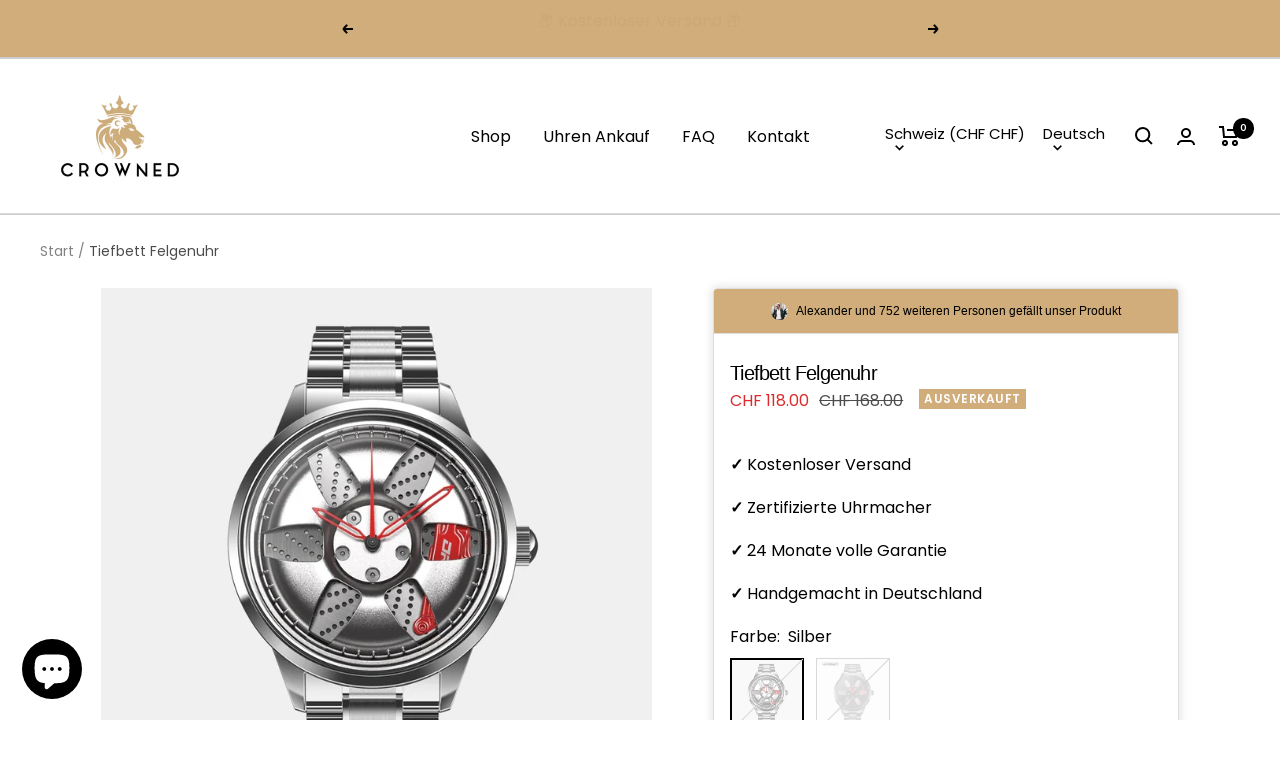

--- FILE ---
content_type: text/html; charset=utf-8
request_url: https://crowned.ch/products/tiefbett-felgenuhr
body_size: 55697
content:

<!doctype html><html class="no-js" lang="de" dir="ltr">
  <head>





    <meta charset="utf-8">
    <meta name="viewport" content="width=device-width, initial-scale=1.0, height=device-height, minimum-scale=1.0, maximum-scale=1.0">
    <meta name="theme-color" content="#ffffff">
    <title>Tiefbett Felgenuhr online kaufen bei Crowned</title><meta name="description" content="Tiefbett Felgenuhr online kaufen bei Crowned. Felgenuhr ✓ Schneller Versand ✓ Top Qualität ✓ Jetzt kaufen!"><link rel="canonical" href="https://crowned.ch/products/tiefbett-felgenuhr"><link rel="shortcut icon" href="//crowned.ch/cdn/shop/files/crowned_96x96.jpg?v=1689852760" type="image/png"><link rel="preconnect" href="https://cdn.shopify.com">
    <link rel="dns-prefetch" href="https://productreviews.shopifycdn.com">
    <link rel="dns-prefetch" href="https://www.google-analytics.com"><link rel="preconnect" href="https://fonts.shopifycdn.com" crossorigin><link rel="preload" as="style" href="//crowned.ch/cdn/shop/t/7/assets/theme.css?v=136939265385510251741758030812">
    <link rel="preload" as="script" href="//crowned.ch/cdn/shop/t/7/assets/vendor.js?v=31715688253868339281758030812">
    <link rel="preload" as="script" href="//crowned.ch/cdn/shop/t/7/assets/theme.js?v=108393494216093038241758030812"><link rel="preload" as="fetch" href="/products/tiefbett-felgenuhr.js" crossorigin><link rel="preload" as="script" href="//crowned.ch/cdn/shop/t/7/assets/flickity.js?v=176646718982628074891758030812"><meta property="og:type" content="product">
  <meta property="og:title" content="Tiefbett Felgenuhr">
  <meta property="product:price:amount" content="118.00">
  <meta property="product:price:currency" content="CHF"><meta property="og:image" content="http://crowned.ch/cdn/shop/files/driftelement-tiefbett-silber.webp?v=1689861638">
  <meta property="og:image:secure_url" content="https://crowned.ch/cdn/shop/files/driftelement-tiefbett-silber.webp?v=1689861638">
  <meta property="og:image:width" content="1116">
  <meta property="og:image:height" content="1116"><meta property="og:description" content="Tiefbett Felgenuhr online kaufen bei Crowned. Felgenuhr ✓ Schneller Versand ✓ Top Qualität ✓ Jetzt kaufen!"><meta property="og:url" content="https://crowned.ch/products/tiefbett-felgenuhr">
<meta property="og:site_name" content="crowned.ch"><meta name="twitter:card" content="summary"><meta name="twitter:title" content="Tiefbett Felgenuhr">
  <meta name="twitter:description" content="







Tiefbett Felgenuhr 
Das Japanische Quarzlaufwerk mit Batterien sorgt für die zuverlässige Zeitmessung dieser Uhr. Die bidirektionale Lünetteneinstellung ermöglicht eine einfache Anpassung. Mit einer Wasserdichte von 3 ATM ist die Uhr beständig gegen Spritzwasser. Der Bügelverschluss bietet einen sicheren Halt dank des Edelstahl-Verschlusses. Das Armband ist grössenverstellbar und passt für Handgelenke mit einer Länge von 16 cm und kann auf 12 cm verkürzt werden. Das dreidimensionale Felgendesign verleiht der Uhr einen modernen Look. Das Gehäuse hat einen Durchmesser von 43 mm und eine Stärke von 12 mm. Das Armband ist 20 mm breit. 
Japanisches QuarzlaufwerkBidirektionale Lünetteneinstellung3 ATM WasserdichteBügelverschluss: sicherer Halt durch Edelstahl-VerschlussGrössenverstellbares Armband (16+ cm)Dreidimensionales FelgendesignGehäusedurchmesser: 43 mmGehäusestärke: 12 mmArmbandlänge: 16 cm / verkürzbar auf 12 cmArmbandbreite: 20 mm





"><meta name="twitter:image" content="https://crowned.ch/cdn/shop/files/driftelement-tiefbett-silber_1200x1200_crop_center.webp?v=1689861638">
  <meta name="twitter:image:alt" content="">
    
  <script type="application/ld+json">
  {
    "@context": "https://schema.org",
    "@type": "Product",
    "productID": 8419021029684,
    "offers": [{
          "@type": "Offer",
          "name": "Silber",
          "availability":"https://schema.org/OutOfStock",
          "price": 118.0,
          "priceCurrency": "CHF",
          "priceValidUntil": "2026-02-06",
          "url": "/products/tiefbett-felgenuhr?variant=45733540397364"
        },
{
          "@type": "Offer",
          "name": "Schwarz",
          "availability":"https://schema.org/OutOfStock",
          "price": 118.0,
          "priceCurrency": "CHF",
          "priceValidUntil": "2026-02-06",
          "url": "/products/tiefbett-felgenuhr?variant=45733540364596"
        }
],"brand": {
      "@type": "Brand",
      "name": "DriftElement"
    },
    "name": "Tiefbett Felgenuhr",
    "description": "\n\n\n\n\n\n\n\nTiefbett Felgenuhr \nDas Japanische Quarzlaufwerk mit Batterien sorgt für die zuverlässige Zeitmessung dieser Uhr. Die bidirektionale Lünetteneinstellung ermöglicht eine einfache Anpassung. Mit einer Wasserdichte von 3 ATM ist die Uhr beständig gegen Spritzwasser. Der Bügelverschluss bietet einen sicheren Halt dank des Edelstahl-Verschlusses. Das Armband ist grössenverstellbar und passt für Handgelenke mit einer Länge von 16 cm und kann auf 12 cm verkürzt werden. Das dreidimensionale Felgendesign verleiht der Uhr einen modernen Look. Das Gehäuse hat einen Durchmesser von 43 mm und eine Stärke von 12 mm. Das Armband ist 20 mm breit. \nJapanisches QuarzlaufwerkBidirektionale Lünetteneinstellung3 ATM WasserdichteBügelverschluss: sicherer Halt durch Edelstahl-VerschlussGrössenverstellbares Armband (16+ cm)Dreidimensionales FelgendesignGehäusedurchmesser: 43 mmGehäusestärke: 12 mmArmbandlänge: 16 cm \/ verkürzbar auf 12 cmArmbandbreite: 20 mm\n\n\n\n\n\n",
    "category": "",
    "url": "/products/tiefbett-felgenuhr",
    "sku": "",
    "image": {
      "@type": "ImageObject",
      "url": "https://crowned.ch/cdn/shop/files/driftelement-tiefbett-silber.webp?v=1689861638&width=1024",
      "image": "https://crowned.ch/cdn/shop/files/driftelement-tiefbett-silber.webp?v=1689861638&width=1024",
      "name": "",
      "width": "1024",
      "height": "1024"
    }
  }
  </script>



  <script type="application/ld+json">
  {
    "@context": "https://schema.org",
    "@type": "BreadcrumbList",
  "itemListElement": [{
      "@type": "ListItem",
      "position": 1,
      "name": "Start",
      "item": "https://crowned.ch"
    },{
          "@type": "ListItem",
          "position": 2,
          "name": "Tiefbett Felgenuhr",
          "item": "https://crowned.ch/products/tiefbett-felgenuhr"
        }]
  }
  </script>


    <link rel="preload" href="//crowned.ch/cdn/fonts/poppins/poppins_n6.aa29d4918bc243723d56b59572e18228ed0786f6.woff2" as="font" type="font/woff2" crossorigin><link rel="preload" href="//crowned.ch/cdn/fonts/poppins/poppins_n4.0ba78fa5af9b0e1a374041b3ceaadf0a43b41362.woff2" as="font" type="font/woff2" crossorigin><style>
  /* Typography (heading) */
  @font-face {
  font-family: Poppins;
  font-weight: 600;
  font-style: normal;
  font-display: swap;
  src: url("//crowned.ch/cdn/fonts/poppins/poppins_n6.aa29d4918bc243723d56b59572e18228ed0786f6.woff2") format("woff2"),
       url("//crowned.ch/cdn/fonts/poppins/poppins_n6.5f815d845fe073750885d5b7e619ee00e8111208.woff") format("woff");
}

@font-face {
  font-family: Poppins;
  font-weight: 600;
  font-style: italic;
  font-display: swap;
  src: url("//crowned.ch/cdn/fonts/poppins/poppins_i6.bb8044d6203f492888d626dafda3c2999253e8e9.woff2") format("woff2"),
       url("//crowned.ch/cdn/fonts/poppins/poppins_i6.e233dec1a61b1e7dead9f920159eda42280a02c3.woff") format("woff");
}

/* Typography (body) */
  @font-face {
  font-family: Poppins;
  font-weight: 400;
  font-style: normal;
  font-display: swap;
  src: url("//crowned.ch/cdn/fonts/poppins/poppins_n4.0ba78fa5af9b0e1a374041b3ceaadf0a43b41362.woff2") format("woff2"),
       url("//crowned.ch/cdn/fonts/poppins/poppins_n4.214741a72ff2596839fc9760ee7a770386cf16ca.woff") format("woff");
}

@font-face {
  font-family: Poppins;
  font-weight: 400;
  font-style: italic;
  font-display: swap;
  src: url("//crowned.ch/cdn/fonts/poppins/poppins_i4.846ad1e22474f856bd6b81ba4585a60799a9f5d2.woff2") format("woff2"),
       url("//crowned.ch/cdn/fonts/poppins/poppins_i4.56b43284e8b52fc64c1fd271f289a39e8477e9ec.woff") format("woff");
}

@font-face {
  font-family: Poppins;
  font-weight: 600;
  font-style: normal;
  font-display: swap;
  src: url("//crowned.ch/cdn/fonts/poppins/poppins_n6.aa29d4918bc243723d56b59572e18228ed0786f6.woff2") format("woff2"),
       url("//crowned.ch/cdn/fonts/poppins/poppins_n6.5f815d845fe073750885d5b7e619ee00e8111208.woff") format("woff");
}

@font-face {
  font-family: Poppins;
  font-weight: 600;
  font-style: italic;
  font-display: swap;
  src: url("//crowned.ch/cdn/fonts/poppins/poppins_i6.bb8044d6203f492888d626dafda3c2999253e8e9.woff2") format("woff2"),
       url("//crowned.ch/cdn/fonts/poppins/poppins_i6.e233dec1a61b1e7dead9f920159eda42280a02c3.woff") format("woff");
}

:root {--heading-color: 0, 0, 0;
    --text-color: 0, 0, 0;
    --background: 255, 255, 255;
    --secondary-background: 208, 173, 122;
    --border-color: 217, 217, 217;
    --border-color-darker: 153, 153, 153;
    --success-color: 46, 158, 123;
    --success-background: 213, 236, 229;
    --error-color: 222, 42, 42;
    --error-background: 253, 240, 240;
    --primary-button-background: 208, 173, 122;
    --primary-button-text-color: 255, 255, 255;
    --secondary-button-background: 208, 173, 122;
    --secondary-button-text-color: 40, 40, 40;
    --product-star-rating: 208, 173, 122;
    --product-on-sale-accent: 208, 173, 122;
    --product-sold-out-accent: 208, 173, 122;
    --product-custom-label-background: 64, 93, 230;
    --product-custom-label-text-color: 255, 255, 255;
    --product-custom-label-2-background: 208, 173, 122;
    --product-custom-label-2-text-color: 0, 0, 0;
    --product-low-stock-text-color: 222, 42, 42;
    --product-in-stock-text-color: 46, 158, 123;
    --loading-bar-background: 0, 0, 0;

    /* We duplicate some "base" colors as root colors, which is useful to use on drawer elements or popover without. Those should not be overridden to avoid issues */
    --root-heading-color: 0, 0, 0;
    --root-text-color: 0, 0, 0;
    --root-background: 255, 255, 255;
    --root-border-color: 217, 217, 217;
    --root-primary-button-background: 208, 173, 122;
    --root-primary-button-text-color: 255, 255, 255;

    --base-font-size: 16px;
    --heading-font-family: Poppins, sans-serif;
    --heading-font-weight: 600;
    --heading-font-style: normal;
    --heading-text-transform: uppercase;
    --text-font-family: Poppins, sans-serif;
    --text-font-weight: 400;
    --text-font-style: normal;
    --text-font-bold-weight: 600;

    /* Typography (font size) */
    --heading-xxsmall-font-size: 10px;
    --heading-xsmall-font-size: 10px;
    --heading-small-font-size: 11px;
    --heading-large-font-size: 32px;
    --heading-h1-font-size: 32px;
    --heading-h2-font-size: 28px;
    --heading-h3-font-size: 26px;
    --heading-h4-font-size: 22px;
    --heading-h5-font-size: 18px;
    --heading-h6-font-size: 16px;

    /* Control the look and feel of the theme by changing radius of various elements */
    --button-border-radius: 30px;
    --block-border-radius: 0px;
    --block-border-radius-reduced: 0px;
    --color-swatch-border-radius: 0px;

    /* Button size */
    --button-height: 48px;
    --button-small-height: 40px;

    /* Form related */
    --form-input-field-height: 48px;
    --form-input-gap: 16px;
    --form-submit-margin: 24px;

    /* Product listing related variables */
    --product-list-block-spacing: 32px;

    /* Video related */
    --play-button-background: 255, 255, 255;
    --play-button-arrow: 0, 0, 0;

    /* RTL support */
    --transform-logical-flip: 1;
    --transform-origin-start: left;
    --transform-origin-end: right;

    /* Other */
    --zoom-cursor-svg-url: url(//crowned.ch/cdn/shop/t/7/assets/zoom-cursor.svg?v=149986077658396096291758030826);
    --arrow-right-svg-url: url(//crowned.ch/cdn/shop/t/7/assets/arrow-right.svg?v=70871338000329279091758030826);
    --arrow-left-svg-url: url(//crowned.ch/cdn/shop/t/7/assets/arrow-left.svg?v=176537643540911574551758030826);

    /* Some useful variables that we can reuse in our CSS. Some explanation are needed for some of them:
       - container-max-width-minus-gutters: represents the container max width without the edge gutters
       - container-outer-width: considering the screen width, represent all the space outside the container
       - container-outer-margin: same as container-outer-width but get set to 0 inside a container
       - container-inner-width: the effective space inside the container (minus gutters)
       - grid-column-width: represents the width of a single column of the grid
       - vertical-breather: this is a variable that defines the global "spacing" between sections, and inside the section
                            to create some "breath" and minimum spacing
     */
    --container-max-width: 1600px;
    --container-gutter: 24px;
    --container-max-width-minus-gutters: calc(var(--container-max-width) - (var(--container-gutter)) * 2);
    --container-outer-width: max(calc((100vw - var(--container-max-width-minus-gutters)) / 2), var(--container-gutter));
    --container-outer-margin: var(--container-outer-width);
    --container-inner-width: calc(100vw - var(--container-outer-width) * 2);

    --grid-column-count: 10;
    --grid-gap: 24px;
    --grid-column-width: calc((100vw - var(--container-outer-width) * 2 - var(--grid-gap) * (var(--grid-column-count) - 1)) / var(--grid-column-count));

    --vertical-breather: 48px;
    --vertical-breather-tight: 48px;

    /* Shopify related variables */
    --payment-terms-background-color: #ffffff;
  }

  @media screen and (min-width: 741px) {
    :root {
      --container-gutter: 40px;
      --grid-column-count: 20;
      --vertical-breather: 64px;
      --vertical-breather-tight: 64px;

      /* Typography (font size) */
      --heading-xsmall-font-size: 11px;
      --heading-small-font-size: 12px;
      --heading-large-font-size: 48px;
      --heading-h1-font-size: 48px;
      --heading-h2-font-size: 36px;
      --heading-h3-font-size: 30px;
      --heading-h4-font-size: 22px;
      --heading-h5-font-size: 18px;
      --heading-h6-font-size: 16px;

      /* Form related */
      --form-input-field-height: 52px;
      --form-submit-margin: 32px;

      /* Button size */
      --button-height: 52px;
      --button-small-height: 44px;
    }
  }

  @media screen and (min-width: 1200px) {
    :root {
      --vertical-breather: 80px;
      --vertical-breather-tight: 64px;
      --product-list-block-spacing: 48px;

      /* Typography */
      --heading-large-font-size: 58px;
      --heading-h1-font-size: 50px;
      --heading-h2-font-size: 44px;
      --heading-h3-font-size: 32px;
      --heading-h4-font-size: 26px;
      --heading-h5-font-size: 22px;
      --heading-h6-font-size: 16px;
    }
  }

  @media screen and (min-width: 1600px) {
    :root {
      --vertical-breather: 90px;
      --vertical-breather-tight: 64px;
    }
  }
</style>
    <script>
  // This allows to expose several variables to the global scope, to be used in scripts
  window.themeVariables = {
    settings: {
      direction: "ltr",
      pageType: "product",
      cartCount: 0,
      moneyFormat: "CHF {{amount}}",
      moneyWithCurrencyFormat: "CHF {{amount}}",
      showVendor: false,
      discountMode: "saving",
      currencyCodeEnabled: true,
      searchMode: "product",
      searchUnavailableProducts: "last",
      cartType: "drawer",
      cartCurrency: "CHF",
      mobileZoomFactor: 2.5
    },

    routes: {
      host: "crowned.ch",
      rootUrl: "\/",
      rootUrlWithoutSlash: '',
      cartUrl: "\/cart",
      cartAddUrl: "\/cart\/add",
      cartChangeUrl: "\/cart\/change",
      searchUrl: "\/search",
      predictiveSearchUrl: "\/search\/suggest",
      productRecommendationsUrl: "\/recommendations\/products"
    },

    strings: {
      accessibilityDelete: "Löschen",
      accessibilityClose: "Schliessen",
      collectionSoldOut: "Ausverkauft",
      collectionDiscount: "Spare jetzt @savings@",
      productSalePrice: "Angebotspreis",
      productRegularPrice: "Regulärer Preis",
      productFormUnavailable: "Nicht verfügbar",
      productFormSoldOut: "Ausverkauft",
      productFormPreOrder: "Vorbestellen",
      productFormAddToCart: "Zum Warenkorb",
      searchNoResults: "Es konnten keine Ergebnisse gefunden werden.",
      searchNewSearch: "Neue Suche",
      searchProducts: "Produkte",
      searchArticles: "Blogbeiträge",
      searchPages: "Seiten",
      searchCollections: "Kategorien",
      cartViewCart: "Warenkorb ansehen",
      cartItemAdded: "Produkt zum Warenkorb hinzugefügt!",
      cartItemAddedShort: "Zum Warenkorb hinzugefügt!",
      cartAddOrderNote: "Notiz hinzufügen",
      cartEditOrderNote: "Notiz bearbeiten",
      shippingEstimatorNoResults: "Entschuldige, wir liefern leider niche an Deine Adresse.",
      shippingEstimatorOneResult: "Es gibt eine Versandklasse für Deine Adresse:",
      shippingEstimatorMultipleResults: "Es gibt mehrere Versandklassen für Deine Adresse:",
      shippingEstimatorError: "Ein oder mehrere Fehler sind beim Abrufen der Versandklassen aufgetreten:"
    },

    libs: {
      flickity: "\/\/crowned.ch\/cdn\/shop\/t\/7\/assets\/flickity.js?v=176646718982628074891758030812",
      photoswipe: "\/\/crowned.ch\/cdn\/shop\/t\/7\/assets\/photoswipe.js?v=132268647426145925301758030812",
      qrCode: "\/\/crowned.ch\/cdn\/shopifycloud\/storefront\/assets\/themes_support\/vendor\/qrcode-3f2b403b.js"
    },

    breakpoints: {
      phone: 'screen and (max-width: 740px)',
      tablet: 'screen and (min-width: 741px) and (max-width: 999px)',
      tabletAndUp: 'screen and (min-width: 741px)',
      pocket: 'screen and (max-width: 999px)',
      lap: 'screen and (min-width: 1000px) and (max-width: 1199px)',
      lapAndUp: 'screen and (min-width: 1000px)',
      desktop: 'screen and (min-width: 1200px)',
      wide: 'screen and (min-width: 1400px)'
    }
  };

  window.addEventListener('pageshow', async () => {
    const cartContent = await (await fetch(`${window.themeVariables.routes.cartUrl}.js`, {cache: 'reload'})).json();
    document.documentElement.dispatchEvent(new CustomEvent('cart:refresh', {detail: {cart: cartContent}}));
  });

  if ('noModule' in HTMLScriptElement.prototype) {
    // Old browsers (like IE) that does not support module will be considered as if not executing JS at all
    document.documentElement.className = document.documentElement.className.replace('no-js', 'js');

    requestAnimationFrame(() => {
      const viewportHeight = (window.visualViewport ? window.visualViewport.height : document.documentElement.clientHeight);
      document.documentElement.style.setProperty('--window-height',viewportHeight + 'px');
    });
  }// We save the product ID in local storage to be eventually used for recently viewed section
    try {
      const items = JSON.parse(localStorage.getItem('theme:recently-viewed-products') || '[]');

      // We check if the current product already exists, and if it does not, we add it at the start
      if (!items.includes(8419021029684)) {
        items.unshift(8419021029684);
      }

      localStorage.setItem('theme:recently-viewed-products', JSON.stringify(items.slice(0, 20)));
    } catch (e) {
      // Safari in private mode does not allow setting item, we silently fail
    }</script>
<script src="https://cdnjs.cloudflare.com/ajax/libs/jquery/3.6.4/jquery.min.js" integrity="sha512-pumBsjNRGGqkPzKHndZMaAG+bir374sORyzM3uulLV14lN5LyykqNk8eEeUlUkB3U0M4FApyaHraT65ihJhDpQ==" crossorigin="anonymous" referrerpolicy="no-referrer"></script>
    
    <link rel="stylesheet" href="//crowned.ch/cdn/shop/t/7/assets/theme.css?v=136939265385510251741758030812">
    <script src="//crowned.ch/cdn/shop/t/7/assets/vendor.js?v=31715688253868339281758030812" defer></script>
    <script src="//crowned.ch/cdn/shop/t/7/assets/theme.js?v=108393494216093038241758030812" defer></script>
    <script src="//crowned.ch/cdn/shop/t/7/assets/custom.js?v=111603181540343972631758030812" defer></script>
         
      <link href="//crowned.ch/cdn/shop/t/7/assets/custom.css?v=180013140203592872071758030812" rel="stylesheet" type="text/css" media="all" />
     
  <link href="//crowned.ch/cdn/shop/t/7/assets/cartdrawer.css?v=181592712992811223841758030812" rel="stylesheet" type="text/css" media="all" />
    <script>window.performance && window.performance.mark && window.performance.mark('shopify.content_for_header.start');</script><meta id="shopify-digital-wallet" name="shopify-digital-wallet" content="/80079225140/digital_wallets/dialog">
<meta name="shopify-checkout-api-token" content="9da818042eeb5773b07c3a138d188ff7">
<meta id="in-context-paypal-metadata" data-shop-id="80079225140" data-venmo-supported="false" data-environment="production" data-locale="de_DE" data-paypal-v4="true" data-currency="CHF">
<link rel="alternate" hreflang="x-default" href="https://crowned.ch/products/tiefbett-felgenuhr">
<link rel="alternate" hreflang="de" href="https://crowned.ch/products/tiefbett-felgenuhr">
<link rel="alternate" hreflang="en" href="https://crowned.ch/en/products/tiefbett-felgenuhr">
<link rel="alternate" hreflang="fr" href="https://crowned.ch/fr/products/tiefbett-felgenuhr">
<link rel="alternate" hreflang="en-BE" href="https://crowned.ch/en-eu/products/tiefbett-felgenuhr">
<link rel="alternate" hreflang="de-BE" href="https://crowned.ch/de-eu/products/tiefbett-felgenuhr">
<link rel="alternate" hreflang="fr-BE" href="https://crowned.ch/fr-eu/products/tiefbett-felgenuhr">
<link rel="alternate" hreflang="en-CZ" href="https://crowned.ch/en-eu/products/tiefbett-felgenuhr">
<link rel="alternate" hreflang="de-CZ" href="https://crowned.ch/de-eu/products/tiefbett-felgenuhr">
<link rel="alternate" hreflang="fr-CZ" href="https://crowned.ch/fr-eu/products/tiefbett-felgenuhr">
<link rel="alternate" hreflang="en-DK" href="https://crowned.ch/en-eu/products/tiefbett-felgenuhr">
<link rel="alternate" hreflang="de-DK" href="https://crowned.ch/de-eu/products/tiefbett-felgenuhr">
<link rel="alternate" hreflang="fr-DK" href="https://crowned.ch/fr-eu/products/tiefbett-felgenuhr">
<link rel="alternate" hreflang="en-ES" href="https://crowned.ch/en-eu/products/tiefbett-felgenuhr">
<link rel="alternate" hreflang="de-ES" href="https://crowned.ch/de-eu/products/tiefbett-felgenuhr">
<link rel="alternate" hreflang="fr-ES" href="https://crowned.ch/fr-eu/products/tiefbett-felgenuhr">
<link rel="alternate" hreflang="en-FI" href="https://crowned.ch/en-eu/products/tiefbett-felgenuhr">
<link rel="alternate" hreflang="de-FI" href="https://crowned.ch/de-eu/products/tiefbett-felgenuhr">
<link rel="alternate" hreflang="fr-FI" href="https://crowned.ch/fr-eu/products/tiefbett-felgenuhr">
<link rel="alternate" hreflang="en-FR" href="https://crowned.ch/en-eu/products/tiefbett-felgenuhr">
<link rel="alternate" hreflang="de-FR" href="https://crowned.ch/de-eu/products/tiefbett-felgenuhr">
<link rel="alternate" hreflang="fr-FR" href="https://crowned.ch/fr-eu/products/tiefbett-felgenuhr">
<link rel="alternate" hreflang="en-IE" href="https://crowned.ch/en-eu/products/tiefbett-felgenuhr">
<link rel="alternate" hreflang="de-IE" href="https://crowned.ch/de-eu/products/tiefbett-felgenuhr">
<link rel="alternate" hreflang="fr-IE" href="https://crowned.ch/fr-eu/products/tiefbett-felgenuhr">
<link rel="alternate" hreflang="en-IT" href="https://crowned.ch/en-eu/products/tiefbett-felgenuhr">
<link rel="alternate" hreflang="de-IT" href="https://crowned.ch/de-eu/products/tiefbett-felgenuhr">
<link rel="alternate" hreflang="fr-IT" href="https://crowned.ch/fr-eu/products/tiefbett-felgenuhr">
<link rel="alternate" hreflang="en-NL" href="https://crowned.ch/en-eu/products/tiefbett-felgenuhr">
<link rel="alternate" hreflang="de-NL" href="https://crowned.ch/de-eu/products/tiefbett-felgenuhr">
<link rel="alternate" hreflang="fr-NL" href="https://crowned.ch/fr-eu/products/tiefbett-felgenuhr">
<link rel="alternate" hreflang="en-PL" href="https://crowned.ch/en-eu/products/tiefbett-felgenuhr">
<link rel="alternate" hreflang="de-PL" href="https://crowned.ch/de-eu/products/tiefbett-felgenuhr">
<link rel="alternate" hreflang="fr-PL" href="https://crowned.ch/fr-eu/products/tiefbett-felgenuhr">
<link rel="alternate" hreflang="en-PT" href="https://crowned.ch/en-eu/products/tiefbett-felgenuhr">
<link rel="alternate" hreflang="de-PT" href="https://crowned.ch/de-eu/products/tiefbett-felgenuhr">
<link rel="alternate" hreflang="fr-PT" href="https://crowned.ch/fr-eu/products/tiefbett-felgenuhr">
<link rel="alternate" hreflang="en-SE" href="https://crowned.ch/en-eu/products/tiefbett-felgenuhr">
<link rel="alternate" hreflang="de-SE" href="https://crowned.ch/de-eu/products/tiefbett-felgenuhr">
<link rel="alternate" hreflang="fr-SE" href="https://crowned.ch/fr-eu/products/tiefbett-felgenuhr">
<link rel="alternate" hreflang="en-BG" href="https://crowned.ch/en-eu/products/tiefbett-felgenuhr">
<link rel="alternate" hreflang="de-BG" href="https://crowned.ch/de-eu/products/tiefbett-felgenuhr">
<link rel="alternate" hreflang="fr-BG" href="https://crowned.ch/fr-eu/products/tiefbett-felgenuhr">
<link rel="alternate" hreflang="en-EE" href="https://crowned.ch/en-eu/products/tiefbett-felgenuhr">
<link rel="alternate" hreflang="de-EE" href="https://crowned.ch/de-eu/products/tiefbett-felgenuhr">
<link rel="alternate" hreflang="fr-EE" href="https://crowned.ch/fr-eu/products/tiefbett-felgenuhr">
<link rel="alternate" hreflang="en-HR" href="https://crowned.ch/en-eu/products/tiefbett-felgenuhr">
<link rel="alternate" hreflang="de-HR" href="https://crowned.ch/de-eu/products/tiefbett-felgenuhr">
<link rel="alternate" hreflang="fr-HR" href="https://crowned.ch/fr-eu/products/tiefbett-felgenuhr">
<link rel="alternate" hreflang="en-LV" href="https://crowned.ch/en-eu/products/tiefbett-felgenuhr">
<link rel="alternate" hreflang="de-LV" href="https://crowned.ch/de-eu/products/tiefbett-felgenuhr">
<link rel="alternate" hreflang="fr-LV" href="https://crowned.ch/fr-eu/products/tiefbett-felgenuhr">
<link rel="alternate" hreflang="en-LI" href="https://crowned.ch/en-eu/products/tiefbett-felgenuhr">
<link rel="alternate" hreflang="de-LI" href="https://crowned.ch/de-eu/products/tiefbett-felgenuhr">
<link rel="alternate" hreflang="fr-LI" href="https://crowned.ch/fr-eu/products/tiefbett-felgenuhr">
<link rel="alternate" hreflang="en-LT" href="https://crowned.ch/en-eu/products/tiefbett-felgenuhr">
<link rel="alternate" hreflang="de-LT" href="https://crowned.ch/de-eu/products/tiefbett-felgenuhr">
<link rel="alternate" hreflang="fr-LT" href="https://crowned.ch/fr-eu/products/tiefbett-felgenuhr">
<link rel="alternate" hreflang="en-LU" href="https://crowned.ch/en-eu/products/tiefbett-felgenuhr">
<link rel="alternate" hreflang="de-LU" href="https://crowned.ch/de-eu/products/tiefbett-felgenuhr">
<link rel="alternate" hreflang="fr-LU" href="https://crowned.ch/fr-eu/products/tiefbett-felgenuhr">
<link rel="alternate" hreflang="en-MT" href="https://crowned.ch/en-eu/products/tiefbett-felgenuhr">
<link rel="alternate" hreflang="de-MT" href="https://crowned.ch/de-eu/products/tiefbett-felgenuhr">
<link rel="alternate" hreflang="fr-MT" href="https://crowned.ch/fr-eu/products/tiefbett-felgenuhr">
<link rel="alternate" hreflang="en-MC" href="https://crowned.ch/en-eu/products/tiefbett-felgenuhr">
<link rel="alternate" hreflang="de-MC" href="https://crowned.ch/de-eu/products/tiefbett-felgenuhr">
<link rel="alternate" hreflang="fr-MC" href="https://crowned.ch/fr-eu/products/tiefbett-felgenuhr">
<link rel="alternate" hreflang="en-SK" href="https://crowned.ch/en-eu/products/tiefbett-felgenuhr">
<link rel="alternate" hreflang="de-SK" href="https://crowned.ch/de-eu/products/tiefbett-felgenuhr">
<link rel="alternate" hreflang="fr-SK" href="https://crowned.ch/fr-eu/products/tiefbett-felgenuhr">
<link rel="alternate" hreflang="en-SI" href="https://crowned.ch/en-eu/products/tiefbett-felgenuhr">
<link rel="alternate" hreflang="de-SI" href="https://crowned.ch/de-eu/products/tiefbett-felgenuhr">
<link rel="alternate" hreflang="fr-SI" href="https://crowned.ch/fr-eu/products/tiefbett-felgenuhr">
<link rel="alternate" hreflang="en-HU" href="https://crowned.ch/en-eu/products/tiefbett-felgenuhr">
<link rel="alternate" hreflang="de-HU" href="https://crowned.ch/de-eu/products/tiefbett-felgenuhr">
<link rel="alternate" hreflang="fr-HU" href="https://crowned.ch/fr-eu/products/tiefbett-felgenuhr">
<link rel="alternate" hreflang="en-CY" href="https://crowned.ch/en-eu/products/tiefbett-felgenuhr">
<link rel="alternate" hreflang="de-CY" href="https://crowned.ch/de-eu/products/tiefbett-felgenuhr">
<link rel="alternate" hreflang="fr-CY" href="https://crowned.ch/fr-eu/products/tiefbett-felgenuhr">
<link rel="alternate" type="application/json+oembed" href="https://crowned.ch/products/tiefbett-felgenuhr.oembed">
<script async="async" src="/checkouts/internal/preloads.js?locale=de-CH"></script>
<link rel="preconnect" href="https://shop.app" crossorigin="anonymous">
<script async="async" src="https://shop.app/checkouts/internal/preloads.js?locale=de-CH&shop_id=80079225140" crossorigin="anonymous"></script>
<script id="apple-pay-shop-capabilities" type="application/json">{"shopId":80079225140,"countryCode":"CH","currencyCode":"CHF","merchantCapabilities":["supports3DS"],"merchantId":"gid:\/\/shopify\/Shop\/80079225140","merchantName":"crowned.ch","requiredBillingContactFields":["postalAddress","email","phone"],"requiredShippingContactFields":["postalAddress","email","phone"],"shippingType":"shipping","supportedNetworks":["visa","masterCard","amex"],"total":{"type":"pending","label":"crowned.ch","amount":"1.00"},"shopifyPaymentsEnabled":true,"supportsSubscriptions":true}</script>
<script id="shopify-features" type="application/json">{"accessToken":"9da818042eeb5773b07c3a138d188ff7","betas":["rich-media-storefront-analytics"],"domain":"crowned.ch","predictiveSearch":true,"shopId":80079225140,"locale":"de"}</script>
<script>var Shopify = Shopify || {};
Shopify.shop = "crowned-ch.myshopify.com";
Shopify.locale = "de";
Shopify.currency = {"active":"CHF","rate":"1.0"};
Shopify.country = "CH";
Shopify.theme = {"name":"theme-export-crowned-ch-crowned-08sep2025-110","id":184482693495,"schema_name":null,"schema_version":null,"theme_store_id":null,"role":"main"};
Shopify.theme.handle = "null";
Shopify.theme.style = {"id":null,"handle":null};
Shopify.cdnHost = "crowned.ch/cdn";
Shopify.routes = Shopify.routes || {};
Shopify.routes.root = "/";</script>
<script type="module">!function(o){(o.Shopify=o.Shopify||{}).modules=!0}(window);</script>
<script>!function(o){function n(){var o=[];function n(){o.push(Array.prototype.slice.apply(arguments))}return n.q=o,n}var t=o.Shopify=o.Shopify||{};t.loadFeatures=n(),t.autoloadFeatures=n()}(window);</script>
<script>
  window.ShopifyPay = window.ShopifyPay || {};
  window.ShopifyPay.apiHost = "shop.app\/pay";
  window.ShopifyPay.redirectState = null;
</script>
<script id="shop-js-analytics" type="application/json">{"pageType":"product"}</script>
<script defer="defer" async type="module" src="//crowned.ch/cdn/shopifycloud/shop-js/modules/v2/client.init-shop-cart-sync_e98Ab_XN.de.esm.js"></script>
<script defer="defer" async type="module" src="//crowned.ch/cdn/shopifycloud/shop-js/modules/v2/chunk.common_Pcw9EP95.esm.js"></script>
<script defer="defer" async type="module" src="//crowned.ch/cdn/shopifycloud/shop-js/modules/v2/chunk.modal_CzmY4ZhL.esm.js"></script>
<script type="module">
  await import("//crowned.ch/cdn/shopifycloud/shop-js/modules/v2/client.init-shop-cart-sync_e98Ab_XN.de.esm.js");
await import("//crowned.ch/cdn/shopifycloud/shop-js/modules/v2/chunk.common_Pcw9EP95.esm.js");
await import("//crowned.ch/cdn/shopifycloud/shop-js/modules/v2/chunk.modal_CzmY4ZhL.esm.js");

  window.Shopify.SignInWithShop?.initShopCartSync?.({"fedCMEnabled":true,"windoidEnabled":true});

</script>
<script>
  window.Shopify = window.Shopify || {};
  if (!window.Shopify.featureAssets) window.Shopify.featureAssets = {};
  window.Shopify.featureAssets['shop-js'] = {"shop-cart-sync":["modules/v2/client.shop-cart-sync_DazCVyJ3.de.esm.js","modules/v2/chunk.common_Pcw9EP95.esm.js","modules/v2/chunk.modal_CzmY4ZhL.esm.js"],"init-fed-cm":["modules/v2/client.init-fed-cm_D0AulfmK.de.esm.js","modules/v2/chunk.common_Pcw9EP95.esm.js","modules/v2/chunk.modal_CzmY4ZhL.esm.js"],"shop-cash-offers":["modules/v2/client.shop-cash-offers_BISyWFEA.de.esm.js","modules/v2/chunk.common_Pcw9EP95.esm.js","modules/v2/chunk.modal_CzmY4ZhL.esm.js"],"shop-login-button":["modules/v2/client.shop-login-button_D_c1vx_E.de.esm.js","modules/v2/chunk.common_Pcw9EP95.esm.js","modules/v2/chunk.modal_CzmY4ZhL.esm.js"],"pay-button":["modules/v2/client.pay-button_CHADzJ4g.de.esm.js","modules/v2/chunk.common_Pcw9EP95.esm.js","modules/v2/chunk.modal_CzmY4ZhL.esm.js"],"shop-button":["modules/v2/client.shop-button_CQnD2U3v.de.esm.js","modules/v2/chunk.common_Pcw9EP95.esm.js","modules/v2/chunk.modal_CzmY4ZhL.esm.js"],"avatar":["modules/v2/client.avatar_BTnouDA3.de.esm.js"],"init-windoid":["modules/v2/client.init-windoid_CmA0-hrC.de.esm.js","modules/v2/chunk.common_Pcw9EP95.esm.js","modules/v2/chunk.modal_CzmY4ZhL.esm.js"],"init-shop-for-new-customer-accounts":["modules/v2/client.init-shop-for-new-customer-accounts_BCzC_Mib.de.esm.js","modules/v2/client.shop-login-button_D_c1vx_E.de.esm.js","modules/v2/chunk.common_Pcw9EP95.esm.js","modules/v2/chunk.modal_CzmY4ZhL.esm.js"],"init-shop-email-lookup-coordinator":["modules/v2/client.init-shop-email-lookup-coordinator_DYzOit4u.de.esm.js","modules/v2/chunk.common_Pcw9EP95.esm.js","modules/v2/chunk.modal_CzmY4ZhL.esm.js"],"init-shop-cart-sync":["modules/v2/client.init-shop-cart-sync_e98Ab_XN.de.esm.js","modules/v2/chunk.common_Pcw9EP95.esm.js","modules/v2/chunk.modal_CzmY4ZhL.esm.js"],"shop-toast-manager":["modules/v2/client.shop-toast-manager_Bc-1elH8.de.esm.js","modules/v2/chunk.common_Pcw9EP95.esm.js","modules/v2/chunk.modal_CzmY4ZhL.esm.js"],"init-customer-accounts":["modules/v2/client.init-customer-accounts_CqlRHmZs.de.esm.js","modules/v2/client.shop-login-button_D_c1vx_E.de.esm.js","modules/v2/chunk.common_Pcw9EP95.esm.js","modules/v2/chunk.modal_CzmY4ZhL.esm.js"],"init-customer-accounts-sign-up":["modules/v2/client.init-customer-accounts-sign-up_DZmBw6yB.de.esm.js","modules/v2/client.shop-login-button_D_c1vx_E.de.esm.js","modules/v2/chunk.common_Pcw9EP95.esm.js","modules/v2/chunk.modal_CzmY4ZhL.esm.js"],"shop-follow-button":["modules/v2/client.shop-follow-button_Cx-w7rSq.de.esm.js","modules/v2/chunk.common_Pcw9EP95.esm.js","modules/v2/chunk.modal_CzmY4ZhL.esm.js"],"checkout-modal":["modules/v2/client.checkout-modal_Djjmh8qM.de.esm.js","modules/v2/chunk.common_Pcw9EP95.esm.js","modules/v2/chunk.modal_CzmY4ZhL.esm.js"],"shop-login":["modules/v2/client.shop-login_DMZMgoZf.de.esm.js","modules/v2/chunk.common_Pcw9EP95.esm.js","modules/v2/chunk.modal_CzmY4ZhL.esm.js"],"lead-capture":["modules/v2/client.lead-capture_SqejaEd8.de.esm.js","modules/v2/chunk.common_Pcw9EP95.esm.js","modules/v2/chunk.modal_CzmY4ZhL.esm.js"],"payment-terms":["modules/v2/client.payment-terms_DUeEqFTJ.de.esm.js","modules/v2/chunk.common_Pcw9EP95.esm.js","modules/v2/chunk.modal_CzmY4ZhL.esm.js"]};
</script>
<script>(function() {
  var isLoaded = false;
  function asyncLoad() {
    if (isLoaded) return;
    isLoaded = true;
    var urls = ["https:\/\/cdn.autoketing.org\/sdk-cdn\/recommended\/dist\/top-pin-embed.js?t=1691074666870423448\u0026shop=crowned-ch.myshopify.com","https:\/\/cdn.autoketing.org\/sdk-cdn\/recommended\/dist\/top-pin-embed.js?t=1691074666871568973\u0026shop=crowned-ch.myshopify.com","https:\/\/cdn.autoketing.org\/sdk-cdn\/recommended\/dist\/top-pin-embed.js?t=1691074667005891445\u0026shop=crowned-ch.myshopify.com","https:\/\/cdn.autoketing.org\/sdk-cdn\/recommended\/dist\/top-pin-embed.js?t=1691074667162622618\u0026shop=crowned-ch.myshopify.com","https:\/\/cdn.s3.pop-convert.com\/pcjs.production.min.js?unique_id=crowned-ch.myshopify.com\u0026shop=crowned-ch.myshopify.com","https:\/\/script.pop-convert.com\/new-micro\/production.pc.min.js?unique_id=crowned-ch.myshopify.com\u0026shop=crowned-ch.myshopify.com"];
    for (var i = 0; i < urls.length; i++) {
      var s = document.createElement('script');
      s.type = 'text/javascript';
      s.async = true;
      s.src = urls[i];
      var x = document.getElementsByTagName('script')[0];
      x.parentNode.insertBefore(s, x);
    }
  };
  if(window.attachEvent) {
    window.attachEvent('onload', asyncLoad);
  } else {
    window.addEventListener('load', asyncLoad, false);
  }
})();</script>
<script id="__st">var __st={"a":80079225140,"offset":3600,"reqid":"51b464f5-b5e4-48e4-bbd3-aeb46cf3f765-1769512031","pageurl":"crowned.ch\/products\/tiefbett-felgenuhr","u":"c6c9b3434b5d","p":"product","rtyp":"product","rid":8419021029684};</script>
<script>window.ShopifyPaypalV4VisibilityTracking = true;</script>
<script id="captcha-bootstrap">!function(){'use strict';const t='contact',e='account',n='new_comment',o=[[t,t],['blogs',n],['comments',n],[t,'customer']],c=[[e,'customer_login'],[e,'guest_login'],[e,'recover_customer_password'],[e,'create_customer']],r=t=>t.map((([t,e])=>`form[action*='/${t}']:not([data-nocaptcha='true']) input[name='form_type'][value='${e}']`)).join(','),a=t=>()=>t?[...document.querySelectorAll(t)].map((t=>t.form)):[];function s(){const t=[...o],e=r(t);return a(e)}const i='password',u='form_key',d=['recaptcha-v3-token','g-recaptcha-response','h-captcha-response',i],f=()=>{try{return window.sessionStorage}catch{return}},m='__shopify_v',_=t=>t.elements[u];function p(t,e,n=!1){try{const o=window.sessionStorage,c=JSON.parse(o.getItem(e)),{data:r}=function(t){const{data:e,action:n}=t;return t[m]||n?{data:e,action:n}:{data:t,action:n}}(c);for(const[e,n]of Object.entries(r))t.elements[e]&&(t.elements[e].value=n);n&&o.removeItem(e)}catch(o){console.error('form repopulation failed',{error:o})}}const l='form_type',E='cptcha';function T(t){t.dataset[E]=!0}const w=window,h=w.document,L='Shopify',v='ce_forms',y='captcha';let A=!1;((t,e)=>{const n=(g='f06e6c50-85a8-45c8-87d0-21a2b65856fe',I='https://cdn.shopify.com/shopifycloud/storefront-forms-hcaptcha/ce_storefront_forms_captcha_hcaptcha.v1.5.2.iife.js',D={infoText:'Durch hCaptcha geschützt',privacyText:'Datenschutz',termsText:'Allgemeine Geschäftsbedingungen'},(t,e,n)=>{const o=w[L][v],c=o.bindForm;if(c)return c(t,g,e,D).then(n);var r;o.q.push([[t,g,e,D],n]),r=I,A||(h.body.append(Object.assign(h.createElement('script'),{id:'captcha-provider',async:!0,src:r})),A=!0)});var g,I,D;w[L]=w[L]||{},w[L][v]=w[L][v]||{},w[L][v].q=[],w[L][y]=w[L][y]||{},w[L][y].protect=function(t,e){n(t,void 0,e),T(t)},Object.freeze(w[L][y]),function(t,e,n,w,h,L){const[v,y,A,g]=function(t,e,n){const i=e?o:[],u=t?c:[],d=[...i,...u],f=r(d),m=r(i),_=r(d.filter((([t,e])=>n.includes(e))));return[a(f),a(m),a(_),s()]}(w,h,L),I=t=>{const e=t.target;return e instanceof HTMLFormElement?e:e&&e.form},D=t=>v().includes(t);t.addEventListener('submit',(t=>{const e=I(t);if(!e)return;const n=D(e)&&!e.dataset.hcaptchaBound&&!e.dataset.recaptchaBound,o=_(e),c=g().includes(e)&&(!o||!o.value);(n||c)&&t.preventDefault(),c&&!n&&(function(t){try{if(!f())return;!function(t){const e=f();if(!e)return;const n=_(t);if(!n)return;const o=n.value;o&&e.removeItem(o)}(t);const e=Array.from(Array(32),(()=>Math.random().toString(36)[2])).join('');!function(t,e){_(t)||t.append(Object.assign(document.createElement('input'),{type:'hidden',name:u})),t.elements[u].value=e}(t,e),function(t,e){const n=f();if(!n)return;const o=[...t.querySelectorAll(`input[type='${i}']`)].map((({name:t})=>t)),c=[...d,...o],r={};for(const[a,s]of new FormData(t).entries())c.includes(a)||(r[a]=s);n.setItem(e,JSON.stringify({[m]:1,action:t.action,data:r}))}(t,e)}catch(e){console.error('failed to persist form',e)}}(e),e.submit())}));const S=(t,e)=>{t&&!t.dataset[E]&&(n(t,e.some((e=>e===t))),T(t))};for(const o of['focusin','change'])t.addEventListener(o,(t=>{const e=I(t);D(e)&&S(e,y())}));const B=e.get('form_key'),M=e.get(l),P=B&&M;t.addEventListener('DOMContentLoaded',(()=>{const t=y();if(P)for(const e of t)e.elements[l].value===M&&p(e,B);[...new Set([...A(),...v().filter((t=>'true'===t.dataset.shopifyCaptcha))])].forEach((e=>S(e,t)))}))}(h,new URLSearchParams(w.location.search),n,t,e,['guest_login'])})(!0,!0)}();</script>
<script integrity="sha256-4kQ18oKyAcykRKYeNunJcIwy7WH5gtpwJnB7kiuLZ1E=" data-source-attribution="shopify.loadfeatures" defer="defer" src="//crowned.ch/cdn/shopifycloud/storefront/assets/storefront/load_feature-a0a9edcb.js" crossorigin="anonymous"></script>
<script crossorigin="anonymous" defer="defer" src="//crowned.ch/cdn/shopifycloud/storefront/assets/shopify_pay/storefront-65b4c6d7.js?v=20250812"></script>
<script data-source-attribution="shopify.dynamic_checkout.dynamic.init">var Shopify=Shopify||{};Shopify.PaymentButton=Shopify.PaymentButton||{isStorefrontPortableWallets:!0,init:function(){window.Shopify.PaymentButton.init=function(){};var t=document.createElement("script");t.src="https://crowned.ch/cdn/shopifycloud/portable-wallets/latest/portable-wallets.de.js",t.type="module",document.head.appendChild(t)}};
</script>
<script data-source-attribution="shopify.dynamic_checkout.buyer_consent">
  function portableWalletsHideBuyerConsent(e){var t=document.getElementById("shopify-buyer-consent"),n=document.getElementById("shopify-subscription-policy-button");t&&n&&(t.classList.add("hidden"),t.setAttribute("aria-hidden","true"),n.removeEventListener("click",e))}function portableWalletsShowBuyerConsent(e){var t=document.getElementById("shopify-buyer-consent"),n=document.getElementById("shopify-subscription-policy-button");t&&n&&(t.classList.remove("hidden"),t.removeAttribute("aria-hidden"),n.addEventListener("click",e))}window.Shopify?.PaymentButton&&(window.Shopify.PaymentButton.hideBuyerConsent=portableWalletsHideBuyerConsent,window.Shopify.PaymentButton.showBuyerConsent=portableWalletsShowBuyerConsent);
</script>
<script data-source-attribution="shopify.dynamic_checkout.cart.bootstrap">document.addEventListener("DOMContentLoaded",(function(){function t(){return document.querySelector("shopify-accelerated-checkout-cart, shopify-accelerated-checkout")}if(t())Shopify.PaymentButton.init();else{new MutationObserver((function(e,n){t()&&(Shopify.PaymentButton.init(),n.disconnect())})).observe(document.body,{childList:!0,subtree:!0})}}));
</script>
<script id='scb4127' type='text/javascript' async='' src='https://crowned.ch/cdn/shopifycloud/privacy-banner/storefront-banner.js'></script><link id="shopify-accelerated-checkout-styles" rel="stylesheet" media="screen" href="https://crowned.ch/cdn/shopifycloud/portable-wallets/latest/accelerated-checkout-backwards-compat.css" crossorigin="anonymous">
<style id="shopify-accelerated-checkout-cart">
        #shopify-buyer-consent {
  margin-top: 1em;
  display: inline-block;
  width: 100%;
}

#shopify-buyer-consent.hidden {
  display: none;
}

#shopify-subscription-policy-button {
  background: none;
  border: none;
  padding: 0;
  text-decoration: underline;
  font-size: inherit;
  cursor: pointer;
}

#shopify-subscription-policy-button::before {
  box-shadow: none;
}

      </style>

<script>window.performance && window.performance.mark && window.performance.mark('shopify.content_for_header.end');</script>
  
 <script>
    var scmCustomCss= ``;
    var scmLanguage= (typeof scmLanguage == "undefined" || scmLanguage == null) ? `
  {
    "box_reviews": {
      "title_info": "Kundenbewertungen",
      "average_info": "von 5",
      "before_number": "Bezogen auf",
      "after_number": "Bewertungen",
      "all_reviews": "Alle Bewertungen",
      "highlight_tab": "Bewertung von anderen Produkten",
      "reviews_tab": "Bewertungen"
    },
    "box_write": {
      "title_write": "Eine Rezension schreiben",
      "before_star": "Deine Bewertung",
      "input_name": "Dein Name",
      "input_email": "Deine E-Mail",
      "input_text_area": "Geben Sie hier Ihr Feedback ein",
      "input_photo": "Foto hinzufügen",
      "button_write": "Bewertung abschicken",
      "write_cancel": "Abbrechen",
      "message_error_character": "Bitte ersetzen Sie das &#39;&lt;,&gt;&#39;-Zeichen durch das entsprechende Zeichen",
      "message_error_file_upload": "Bitte laden Sie eine Datei hoch, die kleiner als 2 MB ist",
      "message_error_video_upload": "Bitte laden Sie eine Videodatei mit weniger als 50 MB hoch",
      "message_error_type_media_upload": "Diese Datei wird nicht unterstützt.",
      "message_success": "Dankeschön!",
      "message_fail": "Erfolglos eingereicht!"
    },
    "reviews_list": {
      "view_product": "Produkt ansehen",
      "read_more": "Lesen Sie mehr",
      "helpful": "Translation missing: de.smart_aliexpress_review.reviews_list.helpful",
      "reply": "antwortete",
      "button_load_more": "Mehr laden",
      "purchased": "Gekauft"
    },
    "sort_box" : {
        "reviews": "Bewertungen sortieren",
        "content": "Nach Inhalt sortieren",
        "pictures": "Nach Foto sortieren",
        "date": "Nach Datum sortieren",
        "rating": "Nach Bewertung sortieren"
    },
    "empty_page" : {
        "title": "Kundenbewertungen",
        "des": "Dieses Produkt hat keine Bewertung. Seien Sie der Erste, der es bewertet"
    },
    "thank_you" : {
        "title": "Ihre Bewertung wurde abgegeben!",
        "des": "Diese Nachricht wird in 8 Sekunden automatisch geschlossen"
    },
    "discount": {
      "title": "Verwenden Sie den folgenden Rabattcode für {{discount_value}} auf Ihren nächsten Einkauf",
      "des": "Wir senden es auch per E-Mail",
      "action": "Weiter",
      "badge": "Erhalten Sie {{discount_value}} Rabatt",
      "photo": "Laden Sie Fotorezensionen hoch, um sofort {{discount_value}} Rabatt zu erhalten"
    }
  }` : scmLanguage;
</script>





<!-- BEGIN app block: shopify://apps/powerful-form-builder/blocks/app-embed/e4bcb1eb-35b2-42e6-bc37-bfe0e1542c9d --><script type="text/javascript" hs-ignore data-cookieconsent="ignore">
  var Globo = Globo || {};
  var globoFormbuilderRecaptchaInit = function(){};
  var globoFormbuilderHcaptchaInit = function(){};
  window.Globo.FormBuilder = window.Globo.FormBuilder || {};
  window.Globo.FormBuilder.shop = {"configuration":{"money_format":"CHF {{amount}}"},"pricing":{"features":{"bulkOrderForm":false,"cartForm":false,"fileUpload":2,"removeCopyright":false}},"settings":{"copyright":"Powered by <a href=\"https://globosoftware.net\" target=\"_blank\">Globo</a> <a href=\"https://apps.shopify.com/form-builder-contact-form\" target=\"_blank\">Form</a>","hideWaterMark":false,"reCaptcha":{"recaptchaType":"v2","siteKey":false,"languageCode":"en"},"scrollTop":false,"additionalColumns":[]},"encryption_form_id":1,"url":"https://app.powerfulform.com/"};

  if(window.Globo.FormBuilder.shop.settings.customCssEnabled && window.Globo.FormBuilder.shop.settings.customCssCode){
    const customStyle = document.createElement('style');
    customStyle.type = 'text/css';
    customStyle.innerHTML = window.Globo.FormBuilder.shop.settings.customCssCode;
    document.head.appendChild(customStyle);
  }

  window.Globo.FormBuilder.forms = [];
    
      
      
      
      window.Globo.FormBuilder.forms[13286] = {"13286":{"elements":[{"id":"group-1","type":"group","label":"Page 1","description":"","elements":[{"id":"text","type":"text","label":"Vorname","placeholder":"Vorname","description":null,"hideLabel":false,"required":true,"columnWidth":50},{"id":"text-1","type":"text","label":"Nachname","placeholder":"Nachname","description":"","limitCharacters":false,"characters":100,"hideLabel":false,"keepPositionLabel":false,"columnWidth":50,"required":true},{"id":"email","type":"email","label":"E-Mail","placeholder":"E-Mail","description":null,"hideLabel":false,"required":true,"columnWidth":50},{"id":"text-2","type":"text","label":"Telefon","placeholder":"Telefon","description":"","limitCharacters":false,"characters":100,"hideLabel":false,"keepPositionLabel":false,"columnWidth":50,"required":true},{"id":"text-3","type":"text","label":"Marke, Modell, Referenznummer und das Kaufjahr","placeholder":"Marke, Modell, Referenznummer und das Kaufjahr","description":"","limitCharacters":false,"characters":100,"hideLabel":false,"keepPositionLabel":false,"columnWidth":100,"required":true},{"id":"checkbox-1","type":"checkbox","label":"Box und Papiere","options":"Box vorhanden\nPapiere vorhanden","defaultOptions":"","hideLabel":false,"keepPositionLabel":false,"inlineOption":50,"columnWidth":100,"required":true},{"id":"checkbox-2","type":"checkbox","label":"Zustand","options":"Ungetragen\nWie neu\nSehr gut\nGut\nBefriedigend","defaultOptions":"","hideLabel":false,"keepPositionLabel":false,"inlineOption":100,"columnWidth":100,"conditionalField":false,"required":true},{"id":"text-4","type":"text","label":"Preisvorstellung","placeholder":"Preisvorstellung","description":"","limitCharacters":false,"characters":100,"hideLabel":false,"keepPositionLabel":false,"columnWidth":100,"conditionalField":false,"required":true},{"id":"file-1","type":"file","label":"Bilder hochalden","button-text":"Choose file","placeholder":"","allowed-multiple":true,"allowed-extensions":["jpg","jpeg","png"],"description":"","uploadPending":"Datei wird hochgeladen. Bitte warten Sie eine Sekunde...","uploadSuccess":"Datei erfolgreich hochgeladen","hideLabel":false,"keepPositionLabel":false,"columnWidth":100,"conditionalField":false,"required":true},{"id":"checkbox-3","type":"checkbox","label":"","options":"Ich habe die Datenschutzerklärung zur Kenntnis genommen. Ich stimme zu, dass meine Angaben und Daten zur Beantwortung meiner Anfrage elektronisch erhoben und gespeichert werden.Hinweis: Sie können Ihre Einwilligung jederzeit für die Zukunft per E-Mail widerrufen.","defaultOptions":"","hideLabel":false,"keepPositionLabel":false,"inlineOption":100,"columnWidth":100,"conditionalField":false}]}],"errorMessage":{"required":"Bitte Feld aus","invalid":"Ungültig","invalidEmail":"Ungültige E-Mail","invalidURL":"Ungültige URL","fileSizeLimit":"Dateigrößenlimit überschritten","fileNotAllowed":"Dateierweiterung nicht erlaubt","requiredCaptcha":"Bitte, geben Sie das Captcha ein","invalidName":"Ungültiger Name","invalidPhone":"Ungültige Nummer","invalidNumber":"Ungültige Nummer","invalidPassword":"Ungültiges Passwort","confirmPasswordNotMatch":"Bestätigtes Passwort stimmt nicht überein","customerAlreadyExists":"Kunde existiert bereits","requiredProducts":"Bitte wählen Sie ein Produkt"},"appearance":{"layout":"boxed","width":600,"style":"classic","mainColor":"rgba(208,173,122,1)","floatingIcon":"\u003csvg aria-hidden=\"true\" focusable=\"false\" data-prefix=\"far\" data-icon=\"envelope\" class=\"svg-inline--fa fa-envelope fa-w-16\" role=\"img\" xmlns=\"http:\/\/www.w3.org\/2000\/svg\" viewBox=\"0 0 512 512\"\u003e\u003cpath fill=\"currentColor\" d=\"M464 64H48C21.49 64 0 85.49 0 112v288c0 26.51 21.49 48 48 48h416c26.51 0 48-21.49 48-48V112c0-26.51-21.49-48-48-48zm0 48v40.805c-22.422 18.259-58.168 46.651-134.587 106.49-16.841 13.247-50.201 45.072-73.413 44.701-23.208.375-56.579-31.459-73.413-44.701C106.18 199.465 70.425 171.067 48 152.805V112h416zM48 400V214.398c22.914 18.251 55.409 43.862 104.938 82.646 21.857 17.205 60.134 55.186 103.062 54.955 42.717.231 80.509-37.199 103.053-54.947 49.528-38.783 82.032-64.401 104.947-82.653V400H48z\"\u003e\u003c\/path\u003e\u003c\/svg\u003e","floatingText":null,"displayOnAllPage":false,"formType":"normalForm","background":"color","backgroundColor":"rgba(255,243,227,1)","descriptionColor":"#6c757d","headingColor":"#000","labelColor":"#000","optionColor":"#000","paragraphBackground":"#fff","paragraphColor":"#000"},"afterSubmit":{"action":"clearForm","message":"\u003cp\u003eVielen Dank für Ihre Kontaktaufnahme!\u0026nbsp;\u003c\/p\u003e\u003cp\u003e\u003cbr\u003e\u003c\/p\u003e\u003cp\u003eWir freuen uns, dass Sie mit uns Kontakt aufgenommen haben. Einer unserer Kollegen wird sich bald mit Ihnen in Verbindung setzen!\u003c\/p\u003e\u003cp\u003e\u003cbr\u003e\u003c\/p\u003e\u003cp\u003eWir wünschen Ihnen einen schönen Tag!\u003c\/p\u003e","redirectUrl":null},"footer":{"description":"","previousText":"Previous","nextText":"Next","submitText":"Absenden"},"header":{"active":true,"title":"Ankaufsformular","description":"\u003cp\u003eBitte füllen Sie unser Formular vollständig aus. Wir melden uns innerhalb weniger Tage bei Ihnen.\u003c\/p\u003e"},"isStepByStepForm":true,"publish":{"requiredLogin":false,"requiredLoginMessage":"Please \u003ca href='\/account\/login' title='login'\u003elogin\u003c\/a\u003e to continue","publishType":"embedCode","selectTime":"forever","setCookie":"1","setCookieHours":"1","setCookieWeeks":"1"},"reCaptcha":{"enable":false,"note":"Please make sure that you have set Google reCaptcha v2 Site key and Secret key in \u003ca href=\"\/admin\/settings\"\u003eSettings\u003c\/a\u003e"},"html":"\n\u003cdiv class=\"globo-form boxed-form globo-form-id-13286\"\u003e\n\u003cstyle\u003e\n.globo-form-id-13286 .globo-form-app{\n    max-width: 600px;\n    width: -webkit-fill-available;\n    \n    background-color: rgba(255,243,227,1);\n    \n    \n}\n\n.globo-form-id-13286 .globo-form-app .globo-heading{\n    color: #000\n}\n.globo-form-id-13286 .globo-form-app .globo-description,\n.globo-form-id-13286 .globo-form-app .header .globo-description{\n    color: #6c757d\n}\n.globo-form-id-13286 .globo-form-app .globo-label,\n.globo-form-id-13286 .globo-form-app .globo-form-control label.globo-label,\n.globo-form-id-13286 .globo-form-app .globo-form-control label.globo-label span.label-content{\n    color: #000;\n    text-align: left !important;\n}\n.globo-form-id-13286 .globo-form-app .globo-label.globo-position-label{\n    height: 20px !important;\n}\n.globo-form-id-13286 .globo-form-app .globo-form-control .help-text.globo-description{\n    color: #6c757d\n}\n.globo-form-id-13286 .globo-form-app .globo-form-control .checkbox-wrapper .globo-option,\n.globo-form-id-13286 .globo-form-app .globo-form-control .radio-wrapper .globo-option\n{\n    color: #000\n}\n.globo-form-id-13286 .globo-form-app .footer{\n    text-align:;\n}\n.globo-form-id-13286 .globo-form-app .footer button{\n    border:1px solid rgba(208,173,122,1);\n    \n}\n.globo-form-id-13286 .globo-form-app .footer button.submit,\n.globo-form-id-13286 .globo-form-app .footer button.checkout,\n.globo-form-id-13286 .globo-form-app .footer button.action.loading .spinner{\n    background-color: rgba(208,173,122,1);\n    color : #000000;\n}\n.globo-form-id-13286 .globo-form-app .globo-form-control .star-rating\u003efieldset:not(:checked)\u003elabel:before {\n    content: url('data:image\/svg+xml; utf8, \u003csvg aria-hidden=\"true\" focusable=\"false\" data-prefix=\"far\" data-icon=\"star\" class=\"svg-inline--fa fa-star fa-w-18\" role=\"img\" xmlns=\"http:\/\/www.w3.org\/2000\/svg\" viewBox=\"0 0 576 512\"\u003e\u003cpath fill=\"rgba(208,173,122,1)\" d=\"M528.1 171.5L382 150.2 316.7 17.8c-11.7-23.6-45.6-23.9-57.4 0L194 150.2 47.9 171.5c-26.2 3.8-36.7 36.1-17.7 54.6l105.7 103-25 145.5c-4.5 26.3 23.2 46 46.4 33.7L288 439.6l130.7 68.7c23.2 12.2 50.9-7.4 46.4-33.7l-25-145.5 105.7-103c19-18.5 8.5-50.8-17.7-54.6zM388.6 312.3l23.7 138.4L288 385.4l-124.3 65.3 23.7-138.4-100.6-98 139-20.2 62.2-126 62.2 126 139 20.2-100.6 98z\"\u003e\u003c\/path\u003e\u003c\/svg\u003e');\n}\n.globo-form-id-13286 .globo-form-app .globo-form-control .star-rating\u003efieldset\u003einput:checked ~ label:before {\n    content: url('data:image\/svg+xml; utf8, \u003csvg aria-hidden=\"true\" focusable=\"false\" data-prefix=\"fas\" data-icon=\"star\" class=\"svg-inline--fa fa-star fa-w-18\" role=\"img\" xmlns=\"http:\/\/www.w3.org\/2000\/svg\" viewBox=\"0 0 576 512\"\u003e\u003cpath fill=\"rgba(208,173,122,1)\" d=\"M259.3 17.8L194 150.2 47.9 171.5c-26.2 3.8-36.7 36.1-17.7 54.6l105.7 103-25 145.5c-4.5 26.3 23.2 46 46.4 33.7L288 439.6l130.7 68.7c23.2 12.2 50.9-7.4 46.4-33.7l-25-145.5 105.7-103c19-18.5 8.5-50.8-17.7-54.6L382 150.2 316.7 17.8c-11.7-23.6-45.6-23.9-57.4 0z\"\u003e\u003c\/path\u003e\u003c\/svg\u003e');\n}\n.globo-form-id-13286 .globo-form-app .globo-form-control .star-rating\u003efieldset:not(:checked)\u003elabel:hover:before,\n.globo-form-id-13286 .globo-form-app .globo-form-control .star-rating\u003efieldset:not(:checked)\u003elabel:hover ~ label:before{\n    content : url('data:image\/svg+xml; utf8, \u003csvg aria-hidden=\"true\" focusable=\"false\" data-prefix=\"fas\" data-icon=\"star\" class=\"svg-inline--fa fa-star fa-w-18\" role=\"img\" xmlns=\"http:\/\/www.w3.org\/2000\/svg\" viewBox=\"0 0 576 512\"\u003e\u003cpath fill=\"rgba(208,173,122,1)\" d=\"M259.3 17.8L194 150.2 47.9 171.5c-26.2 3.8-36.7 36.1-17.7 54.6l105.7 103-25 145.5c-4.5 26.3 23.2 46 46.4 33.7L288 439.6l130.7 68.7c23.2 12.2 50.9-7.4 46.4-33.7l-25-145.5 105.7-103c19-18.5 8.5-50.8-17.7-54.6L382 150.2 316.7 17.8c-11.7-23.6-45.6-23.9-57.4 0z\"\u003e\u003c\/path\u003e\u003c\/svg\u003e')\n}\n.globo-form-id-13286 .globo-form-app .globo-form-control .radio-wrapper .radio-input:checked ~ .radio-label:after {\n    background: rgba(208,173,122,1);\n    background: radial-gradient(rgba(208,173,122,1) 40%, #fff 45%);\n}\n.globo-form-id-13286 .globo-form-app .globo-form-control .checkbox-wrapper .checkbox-input:checked ~ .checkbox-label:before {\n    border-color: rgba(208,173,122,1);\n    box-shadow: 0 4px 6px rgba(50,50,93,0.11), 0 1px 3px rgba(0,0,0,0.08);\n    background-color: rgba(208,173,122,1);\n}\n.globo-form-id-13286 .globo-form-app .step.-completed .step__number,\n.globo-form-id-13286 .globo-form-app .line.-progress,\n.globo-form-id-13286 .globo-form-app .line.-start{\n    background-color: rgba(208,173,122,1);\n}\n.globo-form-id-13286 .globo-form-app .checkmark__check,\n.globo-form-id-13286 .globo-form-app .checkmark__circle{\n    stroke: rgba(208,173,122,1);\n}\n.globo-form-id-13286 .floating-button{\n    background-color: rgba(208,173,122,1);\n}\n.globo-form-id-13286 .globo-form-app .globo-form-control .checkbox-wrapper .checkbox-input ~ .checkbox-label:before,\n.globo-form-app .globo-form-control .radio-wrapper .radio-input ~ .radio-label:after{\n    border-color : rgba(208,173,122,1);\n}\n.globo-form-id-13286 .flatpickr-day.selected, \n.globo-form-id-13286 .flatpickr-day.startRange, \n.globo-form-id-13286 .flatpickr-day.endRange, \n.globo-form-id-13286 .flatpickr-day.selected.inRange, \n.globo-form-id-13286 .flatpickr-day.startRange.inRange, \n.globo-form-id-13286 .flatpickr-day.endRange.inRange, \n.globo-form-id-13286 .flatpickr-day.selected:focus, \n.globo-form-id-13286 .flatpickr-day.startRange:focus, \n.globo-form-id-13286 .flatpickr-day.endRange:focus, \n.globo-form-id-13286 .flatpickr-day.selected:hover, \n.globo-form-id-13286 .flatpickr-day.startRange:hover, \n.globo-form-id-13286 .flatpickr-day.endRange:hover, \n.globo-form-id-13286 .flatpickr-day.selected.prevMonthDay, \n.globo-form-id-13286 .flatpickr-day.startRange.prevMonthDay, \n.globo-form-id-13286 .flatpickr-day.endRange.prevMonthDay, \n.globo-form-id-13286 .flatpickr-day.selected.nextMonthDay, \n.globo-form-id-13286 .flatpickr-day.startRange.nextMonthDay, \n.globo-form-id-13286 .flatpickr-day.endRange.nextMonthDay {\n    background: rgba(208,173,122,1);\n    border-color: rgba(208,173,122,1);\n}\n.globo-form-id-13286 .globo-paragraph,\n.globo-form-id-13286 .globo-paragraph * {\n    background: #fff !important;\n    color: #000 !important;\n    width: 100%!important;\n}\n\u003c\/style\u003e\n\u003cdiv class=\"globo-form-app boxed-layout\"\u003e\n    \u003cdiv class=\"header dismiss hidden\" onclick=\"Globo.FormBuilder.closeModalForm(this)\"\u003e\n        \u003csvg width=20 height=20 viewBox=\"0 0 20 20\" class=\"\" focusable=\"false\" aria-hidden=\"true\"\u003e\u003cpath d=\"M11.414 10l4.293-4.293a.999.999 0 1 0-1.414-1.414L10 8.586 5.707 4.293a.999.999 0 1 0-1.414 1.414L8.586 10l-4.293 4.293a.999.999 0 1 0 1.414 1.414L10 11.414l4.293 4.293a.997.997 0 0 0 1.414 0 .999.999 0 0 0 0-1.414L11.414 10z\" fill-rule=\"evenodd\"\u003e\u003c\/path\u003e\u003c\/svg\u003e\n    \u003c\/div\u003e\n    \u003cform class=\"g-container\" novalidate action=\"\/api\/front\/form\/13286\/send\" method=\"POST\" enctype=\"multipart\/form-data\" data-id=13286\u003e\n        \n            \n            \u003cdiv class=\"header\"\u003e\n                \u003ch3 class=\"title globo-heading\"\u003eAnkaufsformular\u003c\/h3\u003e\n                \n                \u003cdiv class=\"description globo-description\"\u003e\u003cp\u003eBitte füllen Sie unser Formular vollständig aus. Wir melden uns innerhalb weniger Tage bei Ihnen.\u003c\/p\u003e\u003c\/div\u003e\n                \n            \u003c\/div\u003e\n            \n        \n        \n            \u003cdiv class=\"globo-formbuilder-wizard\" data-id=13286\u003e\n                \u003cdiv class=\"wizard__content\"\u003e\n                    \u003cheader class=\"wizard__header\"\u003e\n                        \u003cdiv class=\"wizard__steps\"\u003e\n                        \u003cnav class=\"steps hidden\"\u003e\n                            \n                                \n                                \n                                \n                                \u003cdiv class=\"step last \"  data-step=\"0\"\u003e\n                                    \u003cdiv class=\"step__content\"\u003e\n                                        \u003cp class=\"step__number\"\u003e\u003c\/p\u003e\n                                        \u003csvg class=\"checkmark\" xmlns=\"http:\/\/www.w3.org\/2000\/svg\" width=52 height=52 viewBox=\"0 0 52 52\"\u003e\n                                            \u003ccircle class=\"checkmark__circle\" cx=\"26\" cy=\"26\" r=\"25\" fill=\"none\"\/\u003e\n                                            \u003cpath class=\"checkmark__check\" fill=\"none\" d=\"M14.1 27.2l7.1 7.2 16.7-16.8\"\/\u003e\n                                        \u003c\/svg\u003e\n                                        \u003cdiv class=\"lines\"\u003e\n                                            \n                                                \u003cdiv class=\"line -start\"\u003e\u003c\/div\u003e\n                                            \n                                            \u003cdiv class=\"line -background\"\u003e\n                                            \u003c\/div\u003e\n                                            \u003cdiv class=\"line -progress\"\u003e\n                                            \u003c\/div\u003e\n                                        \u003c\/div\u003e  \n                                    \u003c\/div\u003e\n                                \u003c\/div\u003e\n                            \n                        \u003c\/nav\u003e\n                        \u003c\/div\u003e\n                    \u003c\/header\u003e\n                    \u003cdiv class=\"panels\"\u003e\n                        \n                        \n                        \n                        \n                        \u003cdiv class=\"panel \" data-id=13286  data-step=\"0\" style=\"padding-top:0\"\u003e\n                            \n                                \n                                    \n\n\n\n\n\n\n\n\n\n\u003cdiv class=\"globo-form-control layout-2-column\" \u003e\n    \u003clabel for=\"13286-text\" class=\"classic-label globo-label \"\u003e\u003cspan class=\"label-content\" data-label=\"Vorname\"\u003eVorname\u003c\/span\u003e\u003cspan class=\"text-danger text-smaller\"\u003e *\u003c\/span\u003e\u003c\/label\u003e\n    \u003cdiv class=\"globo-form-input\"\u003e\n        \n        \u003cinput type=\"text\"  data-type=\"text\" class=\"classic-input\" id=\"13286-text\" name=\"text\" placeholder=\"Vorname\" presence  \u003e\n    \u003c\/div\u003e\n    \n        \u003csmall class=\"help-text globo-description\"\u003e\u003c\/small\u003e\n    \n    \u003csmall class=\"messages\"\u003e\u003c\/small\u003e\n\u003c\/div\u003e\n\n\n                                \n                                    \n\n\n\n\n\n\n\n\n\n\u003cdiv class=\"globo-form-control layout-2-column\" \u003e\n    \u003clabel for=\"13286-text-1\" class=\"classic-label globo-label \"\u003e\u003cspan class=\"label-content\" data-label=\"Nachname\"\u003eNachname\u003c\/span\u003e\u003cspan class=\"text-danger text-smaller\"\u003e *\u003c\/span\u003e\u003c\/label\u003e\n    \u003cdiv class=\"globo-form-input\"\u003e\n        \n        \u003cinput type=\"text\"  data-type=\"text\" class=\"classic-input\" id=\"13286-text-1\" name=\"text-1\" placeholder=\"Nachname\" presence  \u003e\n    \u003c\/div\u003e\n    \n    \u003csmall class=\"messages\"\u003e\u003c\/small\u003e\n\u003c\/div\u003e\n\n\n                                \n                                    \n\n\n\n\n\n\n\n\n\n\u003cdiv class=\"globo-form-control layout-2-column\" \u003e\n    \u003clabel for=\"13286-email\" class=\"classic-label globo-label \"\u003e\u003cspan class=\"label-content\" data-label=\"E-Mail\"\u003eE-Mail\u003c\/span\u003e\u003cspan class=\"text-danger text-smaller\"\u003e *\u003c\/span\u003e\u003c\/label\u003e\n    \u003cdiv class=\"globo-form-input\"\u003e\n        \n        \u003cinput type=\"text\"  data-type=\"email\" class=\"classic-input\" id=\"13286-email\" name=\"email\" placeholder=\"E-Mail\" presence  \u003e\n    \u003c\/div\u003e\n    \n        \u003csmall class=\"help-text globo-description\"\u003e\u003c\/small\u003e\n    \n    \u003csmall class=\"messages\"\u003e\u003c\/small\u003e\n\u003c\/div\u003e\n\n\n                                \n                                    \n\n\n\n\n\n\n\n\n\n\u003cdiv class=\"globo-form-control layout-2-column\" \u003e\n    \u003clabel for=\"13286-text-2\" class=\"classic-label globo-label \"\u003e\u003cspan class=\"label-content\" data-label=\"Telefon\"\u003eTelefon\u003c\/span\u003e\u003cspan class=\"text-danger text-smaller\"\u003e *\u003c\/span\u003e\u003c\/label\u003e\n    \u003cdiv class=\"globo-form-input\"\u003e\n        \n        \u003cinput type=\"text\"  data-type=\"text\" class=\"classic-input\" id=\"13286-text-2\" name=\"text-2\" placeholder=\"Telefon\" presence  \u003e\n    \u003c\/div\u003e\n    \n    \u003csmall class=\"messages\"\u003e\u003c\/small\u003e\n\u003c\/div\u003e\n\n\n                                \n                                    \n\n\n\n\n\n\n\n\n\n\u003cdiv class=\"globo-form-control layout-1-column\" \u003e\n    \u003clabel for=\"13286-text-3\" class=\"classic-label globo-label \"\u003e\u003cspan class=\"label-content\" data-label=\"Marke, Modell, Referenznummer und das Kaufjahr\"\u003eMarke, Modell, Referenznummer und das Kaufjahr\u003c\/span\u003e\u003cspan class=\"text-danger text-smaller\"\u003e *\u003c\/span\u003e\u003c\/label\u003e\n    \u003cdiv class=\"globo-form-input\"\u003e\n        \n        \u003cinput type=\"text\"  data-type=\"text\" class=\"classic-input\" id=\"13286-text-3\" name=\"text-3\" placeholder=\"Marke, Modell, Referenznummer und das Kaufjahr\" presence  \u003e\n    \u003c\/div\u003e\n    \n    \u003csmall class=\"messages\"\u003e\u003c\/small\u003e\n\u003c\/div\u003e\n\n\n                                \n                                    \n\n\n\n\n\n\n\n\n\n\n\u003cdiv class=\"globo-form-control layout-1-column\"  data-default-value=\"\\\"\u003e\n    \u003clabel class=\"classic-label globo-label \"\u003e\u003cspan class=\"label-content\" data-label=\"Box und Papiere\"\u003eBox und Papiere\u003c\/span\u003e\u003cspan class=\"text-danger text-smaller\"\u003e *\u003c\/span\u003e\u003c\/label\u003e\n    \n    \n    \u003cul class=\"flex-wrap\"\u003e\n        \n            \n            \n                \n            \n            \u003cli class=\"globo-list-control option-2-column\"\u003e\n                \u003cdiv class=\"checkbox-wrapper\"\u003e\n                    \u003cinput class=\"checkbox-input\"  id=\"13286-checkbox-1-Box vorhanden-\" type=\"checkbox\" data-type=\"checkbox\" name=\"checkbox-1[]\" presence value=\"Box vorhanden\"  \u003e\n                    \u003clabel class=\"checkbox-label globo-option\" for=\"13286-checkbox-1-Box vorhanden-\"\u003eBox vorhanden\u003c\/label\u003e\n                \u003c\/div\u003e\n            \u003c\/li\u003e\n        \n            \n            \n                \n            \n            \u003cli class=\"globo-list-control option-2-column\"\u003e\n                \u003cdiv class=\"checkbox-wrapper\"\u003e\n                    \u003cinput class=\"checkbox-input\"  id=\"13286-checkbox-1-Papiere vorhanden-\" type=\"checkbox\" data-type=\"checkbox\" name=\"checkbox-1[]\" presence value=\"Papiere vorhanden\"  \u003e\n                    \u003clabel class=\"checkbox-label globo-option\" for=\"13286-checkbox-1-Papiere vorhanden-\"\u003ePapiere vorhanden\u003c\/label\u003e\n                \u003c\/div\u003e\n            \u003c\/li\u003e\n        \n    \u003c\/ul\u003e\n    \n        \u003csmall class=\"help-text globo-description\"\u003e\u003c\/small\u003e\n    \n    \u003csmall class=\"messages\"\u003e\u003c\/small\u003e\n\u003c\/div\u003e\n\n\n                                \n                                    \n\n\n\n\n\n\n\n\n\n\n\u003cdiv class=\"globo-form-control layout-1-column\"  data-default-value=\"\\\"\u003e\n    \u003clabel class=\"classic-label globo-label \"\u003e\u003cspan class=\"label-content\" data-label=\"Zustand\"\u003eZustand\u003c\/span\u003e\u003cspan class=\"text-danger text-smaller\"\u003e *\u003c\/span\u003e\u003c\/label\u003e\n    \n    \n    \u003cul class=\"flex-wrap\"\u003e\n        \n            \n            \n                \n            \n            \u003cli class=\"globo-list-control option-1-column\"\u003e\n                \u003cdiv class=\"checkbox-wrapper\"\u003e\n                    \u003cinput class=\"checkbox-input\"  id=\"13286-checkbox-2-Ungetragen-\" type=\"checkbox\" data-type=\"checkbox\" name=\"checkbox-2[]\" presence value=\"Ungetragen\"  \u003e\n                    \u003clabel class=\"checkbox-label globo-option\" for=\"13286-checkbox-2-Ungetragen-\"\u003eUngetragen\u003c\/label\u003e\n                \u003c\/div\u003e\n            \u003c\/li\u003e\n        \n            \n            \n                \n            \n            \u003cli class=\"globo-list-control option-1-column\"\u003e\n                \u003cdiv class=\"checkbox-wrapper\"\u003e\n                    \u003cinput class=\"checkbox-input\"  id=\"13286-checkbox-2-Wie neu-\" type=\"checkbox\" data-type=\"checkbox\" name=\"checkbox-2[]\" presence value=\"Wie neu\"  \u003e\n                    \u003clabel class=\"checkbox-label globo-option\" for=\"13286-checkbox-2-Wie neu-\"\u003eWie neu\u003c\/label\u003e\n                \u003c\/div\u003e\n            \u003c\/li\u003e\n        \n            \n            \n                \n            \n            \u003cli class=\"globo-list-control option-1-column\"\u003e\n                \u003cdiv class=\"checkbox-wrapper\"\u003e\n                    \u003cinput class=\"checkbox-input\"  id=\"13286-checkbox-2-Sehr gut-\" type=\"checkbox\" data-type=\"checkbox\" name=\"checkbox-2[]\" presence value=\"Sehr gut\"  \u003e\n                    \u003clabel class=\"checkbox-label globo-option\" for=\"13286-checkbox-2-Sehr gut-\"\u003eSehr gut\u003c\/label\u003e\n                \u003c\/div\u003e\n            \u003c\/li\u003e\n        \n            \n            \n                \n            \n            \u003cli class=\"globo-list-control option-1-column\"\u003e\n                \u003cdiv class=\"checkbox-wrapper\"\u003e\n                    \u003cinput class=\"checkbox-input\"  id=\"13286-checkbox-2-Gut-\" type=\"checkbox\" data-type=\"checkbox\" name=\"checkbox-2[]\" presence value=\"Gut\"  \u003e\n                    \u003clabel class=\"checkbox-label globo-option\" for=\"13286-checkbox-2-Gut-\"\u003eGut\u003c\/label\u003e\n                \u003c\/div\u003e\n            \u003c\/li\u003e\n        \n            \n            \n                \n            \n            \u003cli class=\"globo-list-control option-1-column\"\u003e\n                \u003cdiv class=\"checkbox-wrapper\"\u003e\n                    \u003cinput class=\"checkbox-input\"  id=\"13286-checkbox-2-Befriedigend-\" type=\"checkbox\" data-type=\"checkbox\" name=\"checkbox-2[]\" presence value=\"Befriedigend\"  \u003e\n                    \u003clabel class=\"checkbox-label globo-option\" for=\"13286-checkbox-2-Befriedigend-\"\u003eBefriedigend\u003c\/label\u003e\n                \u003c\/div\u003e\n            \u003c\/li\u003e\n        \n    \u003c\/ul\u003e\n    \n        \u003csmall class=\"help-text globo-description\"\u003e\u003c\/small\u003e\n    \n    \u003csmall class=\"messages\"\u003e\u003c\/small\u003e\n\u003c\/div\u003e\n\n\n                                \n                                    \n\n\n\n\n\n\n\n\n\n\u003cdiv class=\"globo-form-control layout-1-column\" \u003e\n    \u003clabel for=\"13286-text-4\" class=\"classic-label globo-label \"\u003e\u003cspan class=\"label-content\" data-label=\"Preisvorstellung\"\u003ePreisvorstellung\u003c\/span\u003e\u003cspan class=\"text-danger text-smaller\"\u003e *\u003c\/span\u003e\u003c\/label\u003e\n    \u003cdiv class=\"globo-form-input\"\u003e\n        \n        \u003cinput type=\"text\"  data-type=\"text\" class=\"classic-input\" id=\"13286-text-4\" name=\"text-4\" placeholder=\"Preisvorstellung\" presence  \u003e\n    \u003c\/div\u003e\n    \n    \u003csmall class=\"messages\"\u003e\u003c\/small\u003e\n\u003c\/div\u003e\n\n\n                                \n                                    \n\n\n\n\n\n\n\n\n\n\u003cdiv class=\"globo-form-control layout-1-column\" \u003e\n    \u003clabel for=\"13286-file-1\" class=\"classic-label globo-label \"\u003e\u003cspan class=\"label-content\" data-label=\"Bilder hochalden\"\u003eBilder hochalden\u003c\/span\u003e\u003cspan class=\"text-danger text-smaller\"\u003e *\u003c\/span\u003e\u003c\/label\u003e\n    \u003cdiv class=\"globo-form-input\"\u003e\n        \n        \u003cinput type=\"file\"  data-type=\"file\" class=\"classic-input\" id=\"13286-file-1\"  multiple name=\"file-1[]\" \n            placeholder=\"\" presence data-allowed-extensions=\"jpg,jpeg,png\"\u003e\n    \u003c\/div\u003e\n    \n    \u003csmall class=\"messages\"\u003e\u003c\/small\u003e\n\u003c\/div\u003e\n\n\n                                \n                                    \n\n\n\n\n\n\n\n\n\n\n\u003cdiv class=\"globo-form-control layout-1-column\"  data-default-value=\"\\\"\u003e\n    \u003clabel class=\"classic-label globo-label \"\u003e\u003cspan class=\"label-content\" data-label=\"\"\u003e\u003c\/span\u003e\u003cspan\u003e\u003c\/span\u003e\u003c\/label\u003e\n    \n    \n    \u003cul class=\"flex-wrap\"\u003e\n        \n            \n            \n                \n            \n            \u003cli class=\"globo-list-control option-1-column\"\u003e\n                \u003cdiv class=\"checkbox-wrapper\"\u003e\n                    \u003cinput class=\"checkbox-input\"  id=\"13286-checkbox-3-Ich habe die Datenschutzerklärung zur Kenntnis genommen. Ich stimme zu, dass meine Angaben und Daten zur Beantwortung meiner Anfrage elektronisch erhoben und gespeichert werden.Hinweis: Sie können Ihre Einwilligung jederzeit für die Zukunft per E-Mail widerrufen.-\" type=\"checkbox\" data-type=\"checkbox\" name=\"checkbox-3[]\"  value=\"Ich habe die Datenschutzerklärung zur Kenntnis genommen. Ich stimme zu, dass meine Angaben und Daten zur Beantwortung meiner Anfrage elektronisch erhoben und gespeichert werden.Hinweis: Sie können Ihre Einwilligung jederzeit für die Zukunft per E-Mail widerrufen.\"  \u003e\n                    \u003clabel class=\"checkbox-label globo-option\" for=\"13286-checkbox-3-Ich habe die Datenschutzerklärung zur Kenntnis genommen. Ich stimme zu, dass meine Angaben und Daten zur Beantwortung meiner Anfrage elektronisch erhoben und gespeichert werden.Hinweis: Sie können Ihre Einwilligung jederzeit für die Zukunft per E-Mail widerrufen.-\"\u003eIch habe die Datenschutzerklärung zur Kenntnis genommen. Ich stimme zu, dass meine Angaben und Daten zur Beantwortung meiner Anfrage elektronisch erhoben und gespeichert werden.Hinweis: Sie können Ihre Einwilligung jederzeit für die Zukunft per E-Mail widerrufen.\u003c\/label\u003e\n                \u003c\/div\u003e\n            \u003c\/li\u003e\n        \n    \u003c\/ul\u003e\n    \n        \u003csmall class=\"help-text globo-description\"\u003e\u003c\/small\u003e\n    \n    \u003csmall class=\"messages\"\u003e\u003c\/small\u003e\n\u003c\/div\u003e\n\n\n                                \n                            \n                            \n                                \n                            \n                        \u003c\/div\u003e\n                        \n                    \u003c\/div\u003e\n                    \n                        \n                            \u003cp style=\"text-align: right;font-size:small;display: block !important;\"\u003ePowered by \u003ca href=\"https:\/\/globosoftware.net\" target=\"_blank\"\u003eGlobo\u003c\/a\u003e \u003ca href=\"https:\/\/apps.shopify.com\/form-builder-contact-form\" target=\"_blank\"\u003eForm\u003c\/a\u003e\u003c\/p\u003e\n                        \n                    \n                    \u003cdiv class=\"message error\" data-other-error=\"\"\u003e\n                        \u003cdiv class=\"content\"\u003e\u003c\/div\u003e\n                        \u003cdiv class=\"dismiss\" onclick=\"Globo.FormBuilder.dismiss(this)\"\u003e\n                            \u003csvg width=20 height=20 viewBox=\"0 0 20 20\" class=\"\" focusable=\"false\" aria-hidden=\"true\"\u003e\u003cpath d=\"M11.414 10l4.293-4.293a.999.999 0 1 0-1.414-1.414L10 8.586 5.707 4.293a.999.999 0 1 0-1.414 1.414L8.586 10l-4.293 4.293a.999.999 0 1 0 1.414 1.414L10 11.414l4.293 4.293a.997.997 0 0 0 1.414 0 .999.999 0 0 0 0-1.414L11.414 10z\" fill-rule=\"evenodd\"\u003e\u003c\/path\u003e\u003c\/svg\u003e\n                        \u003c\/div\u003e\n                    \u003c\/div\u003e\n                    \n                        \n                        \u003cdiv class=\"message success\"\u003e\n                            \u003cdiv class=\"content\"\u003e\u003cp\u003eVielen Dank für Ihre Kontaktaufnahme!\u0026nbsp;\u003c\/p\u003e\u003cp\u003e\u003cbr\u003e\u003c\/p\u003e\u003cp\u003eWir freuen uns, dass Sie mit uns Kontakt aufgenommen haben. Einer unserer Kollegen wird sich bald mit Ihnen in Verbindung setzen!\u003c\/p\u003e\u003cp\u003e\u003cbr\u003e\u003c\/p\u003e\u003cp\u003eWir wünschen Ihnen einen schönen Tag!\u003c\/p\u003e\u003c\/div\u003e\n                            \u003cdiv class=\"dismiss\" onclick=\"Globo.FormBuilder.dismiss(this)\"\u003e\n                                \u003csvg width=20 height=20 width=20 height=20 viewBox=\"0 0 20 20\" class=\"\" focusable=\"false\" aria-hidden=\"true\"\u003e\u003cpath d=\"M11.414 10l4.293-4.293a.999.999 0 1 0-1.414-1.414L10 8.586 5.707 4.293a.999.999 0 1 0-1.414 1.414L8.586 10l-4.293 4.293a.999.999 0 1 0 1.414 1.414L10 11.414l4.293 4.293a.997.997 0 0 0 1.414 0 .999.999 0 0 0 0-1.414L11.414 10z\" fill-rule=\"evenodd\"\u003e\u003c\/path\u003e\u003c\/svg\u003e\n                            \u003c\/div\u003e\n                        \u003c\/div\u003e\n                        \n                    \n                    \u003cdiv class=\"footer wizard__footer\"\u003e\n                        \n                            \n                        \n                        \u003cbutton type=\"button\" class=\"action previous hidden classic-button\"\u003ePrevious\u003c\/button\u003e\n                        \u003cbutton type=\"button\" class=\"action next submit classic-button\" data-submitting-text=\"\" data-submit-text='\u003cspan class=\"spinner\"\u003e\u003c\/span\u003eAbsenden' data-next-text=\"Next\" \u003e\u003cspan class=\"spinner\"\u003e\u003c\/span\u003eNext\u003c\/button\u003e\n                        \n                        \u003cp class=\"wizard__congrats-message\"\u003e\u003c\/p\u003e\n                    \u003c\/div\u003e\n                \u003c\/div\u003e\n            \u003c\/div\u003e\n        \n        \u003cinput type=\"hidden\" value=\"\" name=\"customer[id]\"\u003e\n        \u003cinput type=\"hidden\" value=\"\" name=\"customer[email]\"\u003e\n        \u003cinput type=\"hidden\" value=\"\" name=\"customer[name]\"\u003e\n        \u003cinput type=\"hidden\" value=\"\" name=\"page[title]\"\u003e\n        \u003cinput type=\"hidden\" value=\"\" name=\"page[href]\"\u003e\n        \u003cinput type=\"hidden\" value=\"\" name=\"_keyLabel\"\u003e\n    \u003c\/form\u003e\n    \n    \u003cdiv class=\"message success\"\u003e\n        \u003cdiv class=\"content\"\u003e\u003cp\u003eVielen Dank für Ihre Kontaktaufnahme!\u0026nbsp;\u003c\/p\u003e\u003cp\u003e\u003cbr\u003e\u003c\/p\u003e\u003cp\u003eWir freuen uns, dass Sie mit uns Kontakt aufgenommen haben. Einer unserer Kollegen wird sich bald mit Ihnen in Verbindung setzen!\u003c\/p\u003e\u003cp\u003e\u003cbr\u003e\u003c\/p\u003e\u003cp\u003eWir wünschen Ihnen einen schönen Tag!\u003c\/p\u003e\u003c\/div\u003e\n        \u003cdiv class=\"dismiss\" onclick=\"Globo.FormBuilder.dismiss(this)\"\u003e\n            \u003csvg width=20 height=20 viewBox=\"0 0 20 20\" class=\"\" focusable=\"false\" aria-hidden=\"true\"\u003e\u003cpath d=\"M11.414 10l4.293-4.293a.999.999 0 1 0-1.414-1.414L10 8.586 5.707 4.293a.999.999 0 1 0-1.414 1.414L8.586 10l-4.293 4.293a.999.999 0 1 0 1.414 1.414L10 11.414l4.293 4.293a.997.997 0 0 0 1.414 0 .999.999 0 0 0 0-1.414L11.414 10z\" fill-rule=\"evenodd\"\u003e\u003c\/path\u003e\u003c\/svg\u003e\n        \u003c\/div\u003e\n    \u003c\/div\u003e\n    \n\u003c\/div\u003e\n\n\u003c\/div\u003e\n"}}[13286];
      
    
  
  window.Globo.FormBuilder.url = window.Globo.FormBuilder.shop.url;
  window.Globo.FormBuilder.CDN_URL = window.Globo.FormBuilder.shop.CDN_URL ?? window.Globo.FormBuilder.shop.url;
  window.Globo.FormBuilder.themeOs20 = true;
  window.Globo.FormBuilder.searchProductByJson = true;
  
  
  window.Globo.FormBuilder.__webpack_public_path_2__ = "https://cdn.shopify.com/extensions/019bfd8c-d7b1-7903-a49a-05690b2d7407/powerful-form-builder-277/assets/";Globo.FormBuilder.page = {
    href : window.location.href,
    type: "product"
  };
  Globo.FormBuilder.page.title = document.title

  
    Globo.FormBuilder.product= {
      title : 'Tiefbett Felgenuhr',
      type : '',
      vendor : 'DriftElement',
      url : window.location.href
    }
  
  if(window.AVADA_SPEED_WHITELIST){
    const pfbs_w = new RegExp("powerful-form-builder", 'i')
    if(Array.isArray(window.AVADA_SPEED_WHITELIST)){
      window.AVADA_SPEED_WHITELIST.push(pfbs_w)
    }else{
      window.AVADA_SPEED_WHITELIST = [pfbs_w]
    }
  }

  Globo.FormBuilder.shop.configuration = Globo.FormBuilder.shop.configuration || {};
  Globo.FormBuilder.shop.configuration.money_format = "CHF {{amount}}";
</script>
<script src="https://cdn.shopify.com/extensions/019bfd8c-d7b1-7903-a49a-05690b2d7407/powerful-form-builder-277/assets/globo.formbuilder.index.js" defer="defer" data-cookieconsent="ignore"></script>




<!-- END app block --><!-- BEGIN app block: shopify://apps/judge-me-reviews/blocks/judgeme_core/61ccd3b1-a9f2-4160-9fe9-4fec8413e5d8 --><!-- Start of Judge.me Core -->






<link rel="dns-prefetch" href="https://cdnwidget.judge.me">
<link rel="dns-prefetch" href="https://cdn.judge.me">
<link rel="dns-prefetch" href="https://cdn1.judge.me">
<link rel="dns-prefetch" href="https://api.judge.me">

<script data-cfasync='false' class='jdgm-settings-script'>window.jdgmSettings={"pagination":5,"disable_web_reviews":false,"badge_no_review_text":"Keine Bewertungen","badge_n_reviews_text":"{{ n }} Bewertung/Bewertungen","hide_badge_preview_if_no_reviews":true,"badge_hide_text":false,"enforce_center_preview_badge":false,"widget_title":"Kundenbewertungen","widget_open_form_text":"Bewertung schreiben","widget_close_form_text":"Bewertung abbrechen","widget_refresh_page_text":"Seite aktualisieren","widget_summary_text":"Basierend auf {{ number_of_reviews }} Bewertung/Bewertungen","widget_no_review_text":"Schreiben Sie die erste Bewertung","widget_name_field_text":"Anzeigename","widget_verified_name_field_text":"Verifizierter Name (öffentlich)","widget_name_placeholder_text":"Anzeigename","widget_required_field_error_text":"Dieses Feld ist erforderlich.","widget_email_field_text":"E-Mail-Adresse","widget_verified_email_field_text":"Verifizierte E-Mail (privat, kann nicht bearbeitet werden)","widget_email_placeholder_text":"Ihre E-Mail-Adresse","widget_email_field_error_text":"Bitte geben Sie eine gültige E-Mail-Adresse ein.","widget_rating_field_text":"Bewertung","widget_review_title_field_text":"Bewertungstitel","widget_review_title_placeholder_text":"Geben Sie Ihrer Bewertung einen Titel","widget_review_body_field_text":"Bewertungsinhalt","widget_review_body_placeholder_text":"Beginnen Sie hier zu schreiben...","widget_pictures_field_text":"Bild/Video (optional)","widget_submit_review_text":"Bewertung abschicken","widget_submit_verified_review_text":"Verifizierte Bewertung abschicken","widget_submit_success_msg_with_auto_publish":"Vielen Dank! Bitte aktualisieren Sie die Seite in wenigen Momenten, um Ihre Bewertung zu sehen. Sie können Ihre Bewertung entfernen oder bearbeiten, indem Sie sich bei \u003ca href='https://judge.me/login' target='_blank' rel='nofollow noopener'\u003eJudge.me\u003c/a\u003e anmelden","widget_submit_success_msg_no_auto_publish":"Vielen Dank! Ihre Bewertung wird veröffentlicht, sobald sie vom Shop-Administrator genehmigt wurde. Sie können Ihre Bewertung entfernen oder bearbeiten, indem Sie sich bei \u003ca href='https://judge.me/login' target='_blank' rel='nofollow noopener'\u003eJudge.me\u003c/a\u003e anmelden","widget_show_default_reviews_out_of_total_text":"Es werden {{ n_reviews_shown }} von {{ n_reviews }} Bewertungen angezeigt.","widget_show_all_link_text":"Alle anzeigen","widget_show_less_link_text":"Weniger anzeigen","widget_author_said_text":"{{ reviewer_name }} sagte:","widget_days_text":"vor {{ n }} Tag/Tagen","widget_weeks_text":"vor {{ n }} Woche/Wochen","widget_months_text":"vor {{ n }} Monat/Monaten","widget_years_text":"vor {{ n }} Jahr/Jahren","widget_yesterday_text":"Gestern","widget_today_text":"Heute","widget_replied_text":"\u003e\u003e {{ shop_name }} antwortete:","widget_read_more_text":"Mehr lesen","widget_reviewer_name_as_initial":"","widget_rating_filter_color":"#fbcd0a","widget_rating_filter_see_all_text":"Alle Bewertungen anzeigen","widget_sorting_most_recent_text":"Neueste","widget_sorting_highest_rating_text":"Höchste Bewertung","widget_sorting_lowest_rating_text":"Niedrigste Bewertung","widget_sorting_with_pictures_text":"Nur Bilder","widget_sorting_most_helpful_text":"Hilfreichste","widget_open_question_form_text":"Eine Frage stellen","widget_reviews_subtab_text":"Bewertungen","widget_questions_subtab_text":"Fragen","widget_question_label_text":"Frage","widget_answer_label_text":"Antwort","widget_question_placeholder_text":"Schreiben Sie hier Ihre Frage","widget_submit_question_text":"Frage absenden","widget_question_submit_success_text":"Vielen Dank für Ihre Frage! Wir werden Sie benachrichtigen, sobald sie beantwortet wird.","verified_badge_text":"Verifiziert","verified_badge_bg_color":"","verified_badge_text_color":"","verified_badge_placement":"left-of-reviewer-name","widget_review_max_height":"","widget_hide_border":false,"widget_social_share":false,"widget_thumb":false,"widget_review_location_show":false,"widget_location_format":"","all_reviews_include_out_of_store_products":true,"all_reviews_out_of_store_text":"(außerhalb des Shops)","all_reviews_pagination":100,"all_reviews_product_name_prefix_text":"über","enable_review_pictures":true,"enable_question_anwser":false,"widget_theme":"default","review_date_format":"mm/dd/yyyy","default_sort_method":"most-recent","widget_product_reviews_subtab_text":"Produktbewertungen","widget_shop_reviews_subtab_text":"Shop-Bewertungen","widget_other_products_reviews_text":"Bewertungen für andere Produkte","widget_store_reviews_subtab_text":"Shop-Bewertungen","widget_no_store_reviews_text":"Dieser Shop hat noch keine Bewertungen erhalten","widget_web_restriction_product_reviews_text":"Dieses Produkt hat noch keine Bewertungen erhalten","widget_no_items_text":"Keine Elemente gefunden","widget_show_more_text":"Mehr anzeigen","widget_write_a_store_review_text":"Shop-Bewertung schreiben","widget_other_languages_heading":"Bewertungen in anderen Sprachen","widget_translate_review_text":"Bewertung übersetzen nach {{ language }}","widget_translating_review_text":"Übersetzung läuft...","widget_show_original_translation_text":"Original anzeigen ({{ language }})","widget_translate_review_failed_text":"Bewertung konnte nicht übersetzt werden.","widget_translate_review_retry_text":"Erneut versuchen","widget_translate_review_try_again_later_text":"Versuchen Sie es später noch einmal","show_product_url_for_grouped_product":false,"widget_sorting_pictures_first_text":"Bilder zuerst","show_pictures_on_all_rev_page_mobile":false,"show_pictures_on_all_rev_page_desktop":false,"floating_tab_hide_mobile_install_preference":false,"floating_tab_button_name":"★ Bewertungen","floating_tab_title":"Lassen Sie Kunden für uns sprechen","floating_tab_button_color":"","floating_tab_button_background_color":"","floating_tab_url":"","floating_tab_url_enabled":false,"floating_tab_tab_style":"text","all_reviews_text_badge_text":"Kunden bewerten uns mit {{ shop.metafields.judgeme.all_reviews_rating | round: 1 }}/5 basierend auf {{ shop.metafields.judgeme.all_reviews_count }} Bewertungen.","all_reviews_text_badge_text_branded_style":"{{ shop.metafields.judgeme.all_reviews_rating | round: 1 }} von 5 Sternen basierend auf {{ shop.metafields.judgeme.all_reviews_count }} Bewertungen","is_all_reviews_text_badge_a_link":false,"show_stars_for_all_reviews_text_badge":false,"all_reviews_text_badge_url":"","all_reviews_text_style":"branded","all_reviews_text_color_style":"judgeme_brand_color","all_reviews_text_color":"#108474","all_reviews_text_show_jm_brand":true,"featured_carousel_show_header":true,"featured_carousel_title":"Lassen Sie Kunden für uns sprechen","testimonials_carousel_title":"Kunden sagen uns","videos_carousel_title":"Echte Kunden-Geschichten","cards_carousel_title":"Kunden sagen uns","featured_carousel_count_text":"aus {{ n }} Bewertungen","featured_carousel_add_link_to_all_reviews_page":false,"featured_carousel_url":"","featured_carousel_show_images":true,"featured_carousel_autoslide_interval":5,"featured_carousel_arrows_on_the_sides":false,"featured_carousel_height":250,"featured_carousel_width":80,"featured_carousel_image_size":0,"featured_carousel_image_height":250,"featured_carousel_arrow_color":"#eeeeee","verified_count_badge_style":"branded","verified_count_badge_orientation":"horizontal","verified_count_badge_color_style":"judgeme_brand_color","verified_count_badge_color":"#108474","is_verified_count_badge_a_link":false,"verified_count_badge_url":"","verified_count_badge_show_jm_brand":true,"widget_rating_preset_default":5,"widget_first_sub_tab":"product-reviews","widget_show_histogram":true,"widget_histogram_use_custom_color":false,"widget_pagination_use_custom_color":false,"widget_star_use_custom_color":false,"widget_verified_badge_use_custom_color":false,"widget_write_review_use_custom_color":false,"picture_reminder_submit_button":"Upload Pictures","enable_review_videos":false,"mute_video_by_default":false,"widget_sorting_videos_first_text":"Videos zuerst","widget_review_pending_text":"Ausstehend","featured_carousel_items_for_large_screen":3,"social_share_options_order":"Facebook,Twitter","remove_microdata_snippet":true,"disable_json_ld":false,"enable_json_ld_products":false,"preview_badge_show_question_text":false,"preview_badge_no_question_text":"Keine Fragen","preview_badge_n_question_text":"{{ number_of_questions }} Frage/Fragen","qa_badge_show_icon":false,"qa_badge_position":"same-row","remove_judgeme_branding":false,"widget_add_search_bar":false,"widget_search_bar_placeholder":"Suchen","widget_sorting_verified_only_text":"Nur verifizierte","featured_carousel_theme":"default","featured_carousel_show_rating":true,"featured_carousel_show_title":true,"featured_carousel_show_body":true,"featured_carousel_show_date":false,"featured_carousel_show_reviewer":true,"featured_carousel_show_product":false,"featured_carousel_header_background_color":"#108474","featured_carousel_header_text_color":"#ffffff","featured_carousel_name_product_separator":"reviewed","featured_carousel_full_star_background":"#108474","featured_carousel_empty_star_background":"#dadada","featured_carousel_vertical_theme_background":"#f9fafb","featured_carousel_verified_badge_enable":true,"featured_carousel_verified_badge_color":"#108474","featured_carousel_border_style":"round","featured_carousel_review_line_length_limit":3,"featured_carousel_more_reviews_button_text":"Mehr Bewertungen lesen","featured_carousel_view_product_button_text":"Produkt ansehen","all_reviews_page_load_reviews_on":"scroll","all_reviews_page_load_more_text":"Mehr Bewertungen laden","disable_fb_tab_reviews":false,"enable_ajax_cdn_cache":false,"widget_advanced_speed_features":5,"widget_public_name_text":"wird öffentlich angezeigt wie","default_reviewer_name":"John Smith","default_reviewer_name_has_non_latin":true,"widget_reviewer_anonymous":"Anonym","medals_widget_title":"Judge.me Bewertungsmedaillen","medals_widget_background_color":"#f9fafb","medals_widget_position":"footer_all_pages","medals_widget_border_color":"#f9fafb","medals_widget_verified_text_position":"left","medals_widget_use_monochromatic_version":false,"medals_widget_elements_color":"#108474","show_reviewer_avatar":true,"widget_invalid_yt_video_url_error_text":"Keine YouTube-Video-URL","widget_max_length_field_error_text":"Bitte geben Sie nicht mehr als {0} Zeichen ein.","widget_show_country_flag":false,"widget_show_collected_via_shop_app":true,"widget_verified_by_shop_badge_style":"light","widget_verified_by_shop_text":"Verifiziert vom Shop","widget_show_photo_gallery":false,"widget_load_with_code_splitting":true,"widget_ugc_install_preference":false,"widget_ugc_title":"Von uns hergestellt, von Ihnen geteilt","widget_ugc_subtitle":"Markieren Sie uns, um Ihr Bild auf unserer Seite zu sehen","widget_ugc_arrows_color":"#ffffff","widget_ugc_primary_button_text":"Jetzt kaufen","widget_ugc_primary_button_background_color":"#108474","widget_ugc_primary_button_text_color":"#ffffff","widget_ugc_primary_button_border_width":"0","widget_ugc_primary_button_border_style":"none","widget_ugc_primary_button_border_color":"#108474","widget_ugc_primary_button_border_radius":"25","widget_ugc_secondary_button_text":"Mehr laden","widget_ugc_secondary_button_background_color":"#ffffff","widget_ugc_secondary_button_text_color":"#108474","widget_ugc_secondary_button_border_width":"2","widget_ugc_secondary_button_border_style":"solid","widget_ugc_secondary_button_border_color":"#108474","widget_ugc_secondary_button_border_radius":"25","widget_ugc_reviews_button_text":"Bewertungen ansehen","widget_ugc_reviews_button_background_color":"#ffffff","widget_ugc_reviews_button_text_color":"#108474","widget_ugc_reviews_button_border_width":"2","widget_ugc_reviews_button_border_style":"solid","widget_ugc_reviews_button_border_color":"#108474","widget_ugc_reviews_button_border_radius":"25","widget_ugc_reviews_button_link_to":"judgeme-reviews-page","widget_ugc_show_post_date":true,"widget_ugc_max_width":"800","widget_rating_metafield_value_type":true,"widget_primary_color":"#108474","widget_enable_secondary_color":false,"widget_secondary_color":"#edf5f5","widget_summary_average_rating_text":"{{ average_rating }} von 5","widget_media_grid_title":"Kundenfotos \u0026 -videos","widget_media_grid_see_more_text":"Mehr sehen","widget_round_style":false,"widget_show_product_medals":true,"widget_verified_by_judgeme_text":"Verifiziert von Judge.me","widget_show_store_medals":true,"widget_verified_by_judgeme_text_in_store_medals":"Verifiziert von Judge.me","widget_media_field_exceed_quantity_message":"Entschuldigung, wir können nur {{ max_media }} für eine Bewertung akzeptieren.","widget_media_field_exceed_limit_message":"{{ file_name }} ist zu groß, bitte wählen Sie ein {{ media_type }} kleiner als {{ size_limit }}MB.","widget_review_submitted_text":"Bewertung abgesendet!","widget_question_submitted_text":"Frage abgesendet!","widget_close_form_text_question":"Abbrechen","widget_write_your_answer_here_text":"Schreiben Sie hier Ihre Antwort","widget_enabled_branded_link":true,"widget_show_collected_by_judgeme":true,"widget_reviewer_name_color":"","widget_write_review_text_color":"","widget_write_review_bg_color":"","widget_collected_by_judgeme_text":"gesammelt von Judge.me","widget_pagination_type":"standard","widget_load_more_text":"Mehr laden","widget_load_more_color":"#108474","widget_full_review_text":"Vollständige Bewertung","widget_read_more_reviews_text":"Mehr Bewertungen lesen","widget_read_questions_text":"Fragen lesen","widget_questions_and_answers_text":"Fragen \u0026 Antworten","widget_verified_by_text":"Verifiziert von","widget_verified_text":"Verifiziert","widget_number_of_reviews_text":"{{ number_of_reviews }} Bewertungen","widget_back_button_text":"Zurück","widget_next_button_text":"Weiter","widget_custom_forms_filter_button":"Filter","custom_forms_style":"horizontal","widget_show_review_information":false,"how_reviews_are_collected":"Wie werden Bewertungen gesammelt?","widget_show_review_keywords":false,"widget_gdpr_statement":"Wie wir Ihre Daten verwenden: Wir kontaktieren Sie nur bezüglich der von Ihnen abgegebenen Bewertung und nur, wenn nötig. Durch das Absenden Ihrer Bewertung stimmen Sie den \u003ca href='https://judge.me/terms' target='_blank' rel='nofollow noopener'\u003eNutzungsbedingungen\u003c/a\u003e, der \u003ca href='https://judge.me/privacy' target='_blank' rel='nofollow noopener'\u003eDatenschutzrichtlinie\u003c/a\u003e und den \u003ca href='https://judge.me/content-policy' target='_blank' rel='nofollow noopener'\u003eInhaltsrichtlinien\u003c/a\u003e von Judge.me zu.","widget_multilingual_sorting_enabled":false,"widget_translate_review_content_enabled":false,"widget_translate_review_content_method":"manual","popup_widget_review_selection":"automatically_with_pictures","popup_widget_round_border_style":true,"popup_widget_show_title":true,"popup_widget_show_body":true,"popup_widget_show_reviewer":false,"popup_widget_show_product":true,"popup_widget_show_pictures":true,"popup_widget_use_review_picture":true,"popup_widget_show_on_home_page":true,"popup_widget_show_on_product_page":true,"popup_widget_show_on_collection_page":true,"popup_widget_show_on_cart_page":true,"popup_widget_position":"bottom_left","popup_widget_first_review_delay":5,"popup_widget_duration":5,"popup_widget_interval":5,"popup_widget_review_count":5,"popup_widget_hide_on_mobile":true,"review_snippet_widget_round_border_style":true,"review_snippet_widget_card_color":"#FFFFFF","review_snippet_widget_slider_arrows_background_color":"#FFFFFF","review_snippet_widget_slider_arrows_color":"#000000","review_snippet_widget_star_color":"#108474","show_product_variant":false,"all_reviews_product_variant_label_text":"Variante: ","widget_show_verified_branding":true,"widget_ai_summary_title":"Kunden sagen","widget_ai_summary_disclaimer":"KI-gestützte Bewertungszusammenfassung basierend auf aktuellen Kundenbewertungen","widget_show_ai_summary":false,"widget_show_ai_summary_bg":false,"widget_show_review_title_input":true,"redirect_reviewers_invited_via_email":"review_widget","request_store_review_after_product_review":false,"request_review_other_products_in_order":false,"review_form_color_scheme":"default","review_form_corner_style":"square","review_form_star_color":{},"review_form_text_color":"#333333","review_form_background_color":"#ffffff","review_form_field_background_color":"#fafafa","review_form_button_color":{},"review_form_button_text_color":"#ffffff","review_form_modal_overlay_color":"#000000","review_content_screen_title_text":"Wie würden Sie dieses Produkt bewerten?","review_content_introduction_text":"Wir würden uns freuen, wenn Sie etwas über Ihre Erfahrung teilen würden.","store_review_form_title_text":"Wie würden Sie diesen Shop bewerten?","store_review_form_introduction_text":"Wir würden uns freuen, wenn Sie etwas über Ihre Erfahrung teilen würden.","show_review_guidance_text":true,"one_star_review_guidance_text":"Schlecht","five_star_review_guidance_text":"Großartig","customer_information_screen_title_text":"Über Sie","customer_information_introduction_text":"Bitte teilen Sie uns mehr über sich mit.","custom_questions_screen_title_text":"Ihre Erfahrung im Detail","custom_questions_introduction_text":"Hier sind einige Fragen, die uns helfen, mehr über Ihre Erfahrung zu verstehen.","review_submitted_screen_title_text":"Vielen Dank für Ihre Bewertung!","review_submitted_screen_thank_you_text":"Wir verarbeiten sie und sie wird bald im Shop erscheinen.","review_submitted_screen_email_verification_text":"Bitte bestätigen Sie Ihre E-Mail-Adresse, indem Sie auf den Link klicken, den wir Ihnen gerade gesendet haben. Dies hilft uns, die Bewertungen authentisch zu halten.","review_submitted_request_store_review_text":"Möchten Sie Ihre Erfahrung beim Einkaufen bei uns teilen?","review_submitted_review_other_products_text":"Möchten Sie diese Produkte bewerten?","store_review_screen_title_text":"Möchten Sie Ihre Erfahrung mit uns teilen?","store_review_introduction_text":"Wir würden uns freuen, wenn Sie etwas über Ihre Erfahrung teilen würden.","reviewer_media_screen_title_picture_text":"Bild teilen","reviewer_media_introduction_picture_text":"Laden Sie ein Foto hoch, um Ihre Bewertung zu unterstützen.","reviewer_media_screen_title_video_text":"Video teilen","reviewer_media_introduction_video_text":"Laden Sie ein Video hoch, um Ihre Bewertung zu unterstützen.","reviewer_media_screen_title_picture_or_video_text":"Bild oder Video teilen","reviewer_media_introduction_picture_or_video_text":"Laden Sie ein Foto oder Video hoch, um Ihre Bewertung zu unterstützen.","reviewer_media_youtube_url_text":"Fügen Sie hier Ihre Youtube-URL ein","advanced_settings_next_step_button_text":"Weiter","advanced_settings_close_review_button_text":"Schließen","modal_write_review_flow":false,"write_review_flow_required_text":"Erforderlich","write_review_flow_privacy_message_text":"Wir respektieren Ihre Privatsphäre.","write_review_flow_anonymous_text":"Bewertung als anonym","write_review_flow_visibility_text":"Dies wird nicht für andere Kunden sichtbar sein.","write_review_flow_multiple_selection_help_text":"Wählen Sie so viele aus, wie Sie möchten","write_review_flow_single_selection_help_text":"Wählen Sie eine Option","write_review_flow_required_field_error_text":"Dieses Feld ist erforderlich","write_review_flow_invalid_email_error_text":"Bitte geben Sie eine gültige E-Mail-Adresse ein","write_review_flow_max_length_error_text":"Max. {{ max_length }} Zeichen.","write_review_flow_media_upload_text":"\u003cb\u003eZum Hochladen klicken\u003c/b\u003e oder ziehen und ablegen","write_review_flow_gdpr_statement":"Wir kontaktieren Sie nur bei Bedarf bezüglich Ihrer Bewertung. Mit dem Absenden Ihrer Bewertung stimmen Sie unseren \u003ca href='https://judge.me/terms' target='_blank' rel='nofollow noopener'\u003eGeschäftsbedingungen\u003c/a\u003e und unserer \u003ca href='https://judge.me/privacy' target='_blank' rel='nofollow noopener'\u003eDatenschutzrichtlinie\u003c/a\u003e zu.","rating_only_reviews_enabled":false,"show_negative_reviews_help_screen":false,"new_review_flow_help_screen_rating_threshold":3,"negative_review_resolution_screen_title_text":"Erzählen Sie uns mehr","negative_review_resolution_text":"Ihre Erfahrung ist uns wichtig. Falls es Probleme mit Ihrem Kauf gab, sind wir hier, um zu helfen. Zögern Sie nicht, uns zu kontaktieren, wir würden gerne die Gelegenheit haben, die Dinge zu korrigieren.","negative_review_resolution_button_text":"Kontaktieren Sie uns","negative_review_resolution_proceed_with_review_text":"Hinterlassen Sie eine Bewertung","negative_review_resolution_subject":"Problem mit dem Kauf von {{ shop_name }}.{{ order_name }}","preview_badge_collection_page_install_status":false,"widget_review_custom_css":"","preview_badge_custom_css":"","preview_badge_stars_count":"5-stars","featured_carousel_custom_css":"","floating_tab_custom_css":"","all_reviews_widget_custom_css":"","medals_widget_custom_css":"","verified_badge_custom_css":"","all_reviews_text_custom_css":"","transparency_badges_collected_via_store_invite":false,"transparency_badges_from_another_provider":false,"transparency_badges_collected_from_store_visitor":false,"transparency_badges_collected_by_verified_review_provider":false,"transparency_badges_earned_reward":false,"transparency_badges_collected_via_store_invite_text":"Bewertung gesammelt durch eine Einladung zum Shop","transparency_badges_from_another_provider_text":"Bewertung gesammelt von einem anderen Anbieter","transparency_badges_collected_from_store_visitor_text":"Bewertung gesammelt von einem Shop-Besucher","transparency_badges_written_in_google_text":"Bewertung in Google geschrieben","transparency_badges_written_in_etsy_text":"Bewertung in Etsy geschrieben","transparency_badges_written_in_shop_app_text":"Bewertung in Shop App geschrieben","transparency_badges_earned_reward_text":"Bewertung erhielt eine Belohnung für zukünftige Bestellungen","product_review_widget_per_page":10,"widget_store_review_label_text":"Shop-Bewertung","checkout_comment_extension_title_on_product_page":"Customer Comments","checkout_comment_extension_num_latest_comment_show":5,"checkout_comment_extension_format":"name_and_timestamp","checkout_comment_customer_name":"last_initial","checkout_comment_comment_notification":true,"preview_badge_collection_page_install_preference":false,"preview_badge_home_page_install_preference":false,"preview_badge_product_page_install_preference":false,"review_widget_install_preference":"","review_carousel_install_preference":false,"floating_reviews_tab_install_preference":"none","verified_reviews_count_badge_install_preference":false,"all_reviews_text_install_preference":false,"review_widget_best_location":false,"judgeme_medals_install_preference":false,"review_widget_revamp_enabled":false,"review_widget_qna_enabled":false,"review_widget_header_theme":"minimal","review_widget_widget_title_enabled":true,"review_widget_header_text_size":"medium","review_widget_header_text_weight":"regular","review_widget_average_rating_style":"compact","review_widget_bar_chart_enabled":true,"review_widget_bar_chart_type":"numbers","review_widget_bar_chart_style":"standard","review_widget_expanded_media_gallery_enabled":false,"review_widget_reviews_section_theme":"standard","review_widget_image_style":"thumbnails","review_widget_review_image_ratio":"square","review_widget_stars_size":"medium","review_widget_verified_badge":"standard_text","review_widget_review_title_text_size":"medium","review_widget_review_text_size":"medium","review_widget_review_text_length":"medium","review_widget_number_of_columns_desktop":3,"review_widget_carousel_transition_speed":5,"review_widget_custom_questions_answers_display":"always","review_widget_button_text_color":"#FFFFFF","review_widget_text_color":"#000000","review_widget_lighter_text_color":"#7B7B7B","review_widget_corner_styling":"soft","review_widget_review_word_singular":"Bewertung","review_widget_review_word_plural":"Bewertungen","review_widget_voting_label":"Hilfreich?","review_widget_shop_reply_label":"Antwort von {{ shop_name }}:","review_widget_filters_title":"Filter","qna_widget_question_word_singular":"Frage","qna_widget_question_word_plural":"Fragen","qna_widget_answer_reply_label":"Antwort von {{ answerer_name }}:","qna_content_screen_title_text":"Frage dieses Produkts stellen","qna_widget_question_required_field_error_text":"Bitte geben Sie Ihre Frage ein.","qna_widget_flow_gdpr_statement":"Wir kontaktieren Sie nur bei Bedarf bezüglich Ihrer Frage. Mit dem Absenden Ihrer Frage stimmen Sie unseren \u003ca href='https://judge.me/terms' target='_blank' rel='nofollow noopener'\u003eGeschäftsbedingungen\u003c/a\u003e und unserer \u003ca href='https://judge.me/privacy' target='_blank' rel='nofollow noopener'\u003eDatenschutzrichtlinie\u003c/a\u003e zu.","qna_widget_question_submitted_text":"Danke für Ihre Frage!","qna_widget_close_form_text_question":"Schließen","qna_widget_question_submit_success_text":"Wir werden Ihnen per E-Mail informieren, wenn wir Ihre Frage beantworten.","all_reviews_widget_v2025_enabled":false,"all_reviews_widget_v2025_header_theme":"default","all_reviews_widget_v2025_widget_title_enabled":true,"all_reviews_widget_v2025_header_text_size":"medium","all_reviews_widget_v2025_header_text_weight":"regular","all_reviews_widget_v2025_average_rating_style":"compact","all_reviews_widget_v2025_bar_chart_enabled":true,"all_reviews_widget_v2025_bar_chart_type":"numbers","all_reviews_widget_v2025_bar_chart_style":"standard","all_reviews_widget_v2025_expanded_media_gallery_enabled":false,"all_reviews_widget_v2025_show_store_medals":true,"all_reviews_widget_v2025_show_photo_gallery":true,"all_reviews_widget_v2025_show_review_keywords":false,"all_reviews_widget_v2025_show_ai_summary":false,"all_reviews_widget_v2025_show_ai_summary_bg":false,"all_reviews_widget_v2025_add_search_bar":false,"all_reviews_widget_v2025_default_sort_method":"most-recent","all_reviews_widget_v2025_reviews_per_page":10,"all_reviews_widget_v2025_reviews_section_theme":"default","all_reviews_widget_v2025_image_style":"thumbnails","all_reviews_widget_v2025_review_image_ratio":"square","all_reviews_widget_v2025_stars_size":"medium","all_reviews_widget_v2025_verified_badge":"bold_badge","all_reviews_widget_v2025_review_title_text_size":"medium","all_reviews_widget_v2025_review_text_size":"medium","all_reviews_widget_v2025_review_text_length":"medium","all_reviews_widget_v2025_number_of_columns_desktop":3,"all_reviews_widget_v2025_carousel_transition_speed":5,"all_reviews_widget_v2025_custom_questions_answers_display":"always","all_reviews_widget_v2025_show_product_variant":false,"all_reviews_widget_v2025_show_reviewer_avatar":true,"all_reviews_widget_v2025_reviewer_name_as_initial":"","all_reviews_widget_v2025_review_location_show":false,"all_reviews_widget_v2025_location_format":"","all_reviews_widget_v2025_show_country_flag":false,"all_reviews_widget_v2025_verified_by_shop_badge_style":"light","all_reviews_widget_v2025_social_share":false,"all_reviews_widget_v2025_social_share_options_order":"Facebook,Twitter,LinkedIn,Pinterest","all_reviews_widget_v2025_pagination_type":"standard","all_reviews_widget_v2025_button_text_color":"#FFFFFF","all_reviews_widget_v2025_text_color":"#000000","all_reviews_widget_v2025_lighter_text_color":"#7B7B7B","all_reviews_widget_v2025_corner_styling":"soft","all_reviews_widget_v2025_title":"Kundenbewertungen","all_reviews_widget_v2025_ai_summary_title":"Kunden sagen über diesen Shop","all_reviews_widget_v2025_no_review_text":"Schreiben Sie die erste Bewertung","platform":"shopify","branding_url":"https://app.judge.me/reviews","branding_text":"Unterstützt von Judge.me","locale":"en","reply_name":"crowned.ch","widget_version":"3.0","footer":true,"autopublish":true,"review_dates":true,"enable_custom_form":false,"shop_locale":"de","enable_multi_locales_translations":false,"show_review_title_input":true,"review_verification_email_status":"always","can_be_branded":false,"reply_name_text":"crowned.ch"};</script> <style class='jdgm-settings-style'>﻿.jdgm-xx{left:0}:root{--jdgm-primary-color: #108474;--jdgm-secondary-color: rgba(16,132,116,0.1);--jdgm-star-color: #108474;--jdgm-write-review-text-color: white;--jdgm-write-review-bg-color: #108474;--jdgm-paginate-color: #108474;--jdgm-border-radius: 0;--jdgm-reviewer-name-color: #108474}.jdgm-histogram__bar-content{background-color:#108474}.jdgm-rev[data-verified-buyer=true] .jdgm-rev__icon.jdgm-rev__icon:after,.jdgm-rev__buyer-badge.jdgm-rev__buyer-badge{color:white;background-color:#108474}.jdgm-review-widget--small .jdgm-gallery.jdgm-gallery .jdgm-gallery__thumbnail-link:nth-child(8) .jdgm-gallery__thumbnail-wrapper.jdgm-gallery__thumbnail-wrapper:before{content:"Mehr sehen"}@media only screen and (min-width: 768px){.jdgm-gallery.jdgm-gallery .jdgm-gallery__thumbnail-link:nth-child(8) .jdgm-gallery__thumbnail-wrapper.jdgm-gallery__thumbnail-wrapper:before{content:"Mehr sehen"}}.jdgm-prev-badge[data-average-rating='0.00']{display:none !important}.jdgm-author-all-initials{display:none !important}.jdgm-author-last-initial{display:none !important}.jdgm-rev-widg__title{visibility:hidden}.jdgm-rev-widg__summary-text{visibility:hidden}.jdgm-prev-badge__text{visibility:hidden}.jdgm-rev__prod-link-prefix:before{content:'über'}.jdgm-rev__variant-label:before{content:'Variante: '}.jdgm-rev__out-of-store-text:before{content:'(außerhalb des Shops)'}@media only screen and (min-width: 768px){.jdgm-rev__pics .jdgm-rev_all-rev-page-picture-separator,.jdgm-rev__pics .jdgm-rev__product-picture{display:none}}@media only screen and (max-width: 768px){.jdgm-rev__pics .jdgm-rev_all-rev-page-picture-separator,.jdgm-rev__pics .jdgm-rev__product-picture{display:none}}.jdgm-preview-badge[data-template="product"]{display:none !important}.jdgm-preview-badge[data-template="collection"]{display:none !important}.jdgm-preview-badge[data-template="index"]{display:none !important}.jdgm-review-widget[data-from-snippet="true"]{display:none !important}.jdgm-verified-count-badget[data-from-snippet="true"]{display:none !important}.jdgm-carousel-wrapper[data-from-snippet="true"]{display:none !important}.jdgm-all-reviews-text[data-from-snippet="true"]{display:none !important}.jdgm-medals-section[data-from-snippet="true"]{display:none !important}.jdgm-ugc-media-wrapper[data-from-snippet="true"]{display:none !important}.jdgm-rev__transparency-badge[data-badge-type="review_collected_via_store_invitation"]{display:none !important}.jdgm-rev__transparency-badge[data-badge-type="review_collected_from_another_provider"]{display:none !important}.jdgm-rev__transparency-badge[data-badge-type="review_collected_from_store_visitor"]{display:none !important}.jdgm-rev__transparency-badge[data-badge-type="review_written_in_etsy"]{display:none !important}.jdgm-rev__transparency-badge[data-badge-type="review_written_in_google_business"]{display:none !important}.jdgm-rev__transparency-badge[data-badge-type="review_written_in_shop_app"]{display:none !important}.jdgm-rev__transparency-badge[data-badge-type="review_earned_for_future_purchase"]{display:none !important}.jdgm-review-snippet-widget .jdgm-rev-snippet-widget__cards-container .jdgm-rev-snippet-card{border-radius:8px;background:#fff}.jdgm-review-snippet-widget .jdgm-rev-snippet-widget__cards-container .jdgm-rev-snippet-card__rev-rating .jdgm-star{color:#108474}.jdgm-review-snippet-widget .jdgm-rev-snippet-widget__prev-btn,.jdgm-review-snippet-widget .jdgm-rev-snippet-widget__next-btn{border-radius:50%;background:#fff}.jdgm-review-snippet-widget .jdgm-rev-snippet-widget__prev-btn>svg,.jdgm-review-snippet-widget .jdgm-rev-snippet-widget__next-btn>svg{fill:#000}.jdgm-full-rev-modal.rev-snippet-widget .jm-mfp-container .jm-mfp-content,.jdgm-full-rev-modal.rev-snippet-widget .jm-mfp-container .jdgm-full-rev__icon,.jdgm-full-rev-modal.rev-snippet-widget .jm-mfp-container .jdgm-full-rev__pic-img,.jdgm-full-rev-modal.rev-snippet-widget .jm-mfp-container .jdgm-full-rev__reply{border-radius:8px}.jdgm-full-rev-modal.rev-snippet-widget .jm-mfp-container .jdgm-full-rev[data-verified-buyer="true"] .jdgm-full-rev__icon::after{border-radius:8px}.jdgm-full-rev-modal.rev-snippet-widget .jm-mfp-container .jdgm-full-rev .jdgm-rev__buyer-badge{border-radius:calc( 8px / 2 )}.jdgm-full-rev-modal.rev-snippet-widget .jm-mfp-container .jdgm-full-rev .jdgm-full-rev__replier::before{content:'crowned.ch'}.jdgm-full-rev-modal.rev-snippet-widget .jm-mfp-container .jdgm-full-rev .jdgm-full-rev__product-button{border-radius:calc( 8px * 6 )}
</style> <style class='jdgm-settings-style'></style>

  
  
  
  <style class='jdgm-miracle-styles'>
  @-webkit-keyframes jdgm-spin{0%{-webkit-transform:rotate(0deg);-ms-transform:rotate(0deg);transform:rotate(0deg)}100%{-webkit-transform:rotate(359deg);-ms-transform:rotate(359deg);transform:rotate(359deg)}}@keyframes jdgm-spin{0%{-webkit-transform:rotate(0deg);-ms-transform:rotate(0deg);transform:rotate(0deg)}100%{-webkit-transform:rotate(359deg);-ms-transform:rotate(359deg);transform:rotate(359deg)}}@font-face{font-family:'JudgemeStar';src:url("[data-uri]") format("woff");font-weight:normal;font-style:normal}.jdgm-star{font-family:'JudgemeStar';display:inline !important;text-decoration:none !important;padding:0 4px 0 0 !important;margin:0 !important;font-weight:bold;opacity:1;-webkit-font-smoothing:antialiased;-moz-osx-font-smoothing:grayscale}.jdgm-star:hover{opacity:1}.jdgm-star:last-of-type{padding:0 !important}.jdgm-star.jdgm--on:before{content:"\e000"}.jdgm-star.jdgm--off:before{content:"\e001"}.jdgm-star.jdgm--half:before{content:"\e002"}.jdgm-widget *{margin:0;line-height:1.4;-webkit-box-sizing:border-box;-moz-box-sizing:border-box;box-sizing:border-box;-webkit-overflow-scrolling:touch}.jdgm-hidden{display:none !important;visibility:hidden !important}.jdgm-temp-hidden{display:none}.jdgm-spinner{width:40px;height:40px;margin:auto;border-radius:50%;border-top:2px solid #eee;border-right:2px solid #eee;border-bottom:2px solid #eee;border-left:2px solid #ccc;-webkit-animation:jdgm-spin 0.8s infinite linear;animation:jdgm-spin 0.8s infinite linear}.jdgm-prev-badge{display:block !important}

</style>


  
  
   


<script data-cfasync='false' class='jdgm-script'>
!function(e){window.jdgm=window.jdgm||{},jdgm.CDN_HOST="https://cdnwidget.judge.me/",jdgm.CDN_HOST_ALT="https://cdn2.judge.me/cdn/widget_frontend/",jdgm.API_HOST="https://api.judge.me/",jdgm.CDN_BASE_URL="https://cdn.shopify.com/extensions/019beb2a-7cf9-7238-9765-11a892117c03/judgeme-extensions-316/assets/",
jdgm.docReady=function(d){(e.attachEvent?"complete"===e.readyState:"loading"!==e.readyState)?
setTimeout(d,0):e.addEventListener("DOMContentLoaded",d)},jdgm.loadCSS=function(d,t,o,a){
!o&&jdgm.loadCSS.requestedUrls.indexOf(d)>=0||(jdgm.loadCSS.requestedUrls.push(d),
(a=e.createElement("link")).rel="stylesheet",a.class="jdgm-stylesheet",a.media="nope!",
a.href=d,a.onload=function(){this.media="all",t&&setTimeout(t)},e.body.appendChild(a))},
jdgm.loadCSS.requestedUrls=[],jdgm.loadJS=function(e,d){var t=new XMLHttpRequest;
t.onreadystatechange=function(){4===t.readyState&&(Function(t.response)(),d&&d(t.response))},
t.open("GET",e),t.onerror=function(){if(e.indexOf(jdgm.CDN_HOST)===0&&jdgm.CDN_HOST_ALT!==jdgm.CDN_HOST){var f=e.replace(jdgm.CDN_HOST,jdgm.CDN_HOST_ALT);jdgm.loadJS(f,d)}},t.send()},jdgm.docReady((function(){(window.jdgmLoadCSS||e.querySelectorAll(
".jdgm-widget, .jdgm-all-reviews-page").length>0)&&(jdgmSettings.widget_load_with_code_splitting?
parseFloat(jdgmSettings.widget_version)>=3?jdgm.loadCSS(jdgm.CDN_HOST+"widget_v3/base.css"):
jdgm.loadCSS(jdgm.CDN_HOST+"widget/base.css"):jdgm.loadCSS(jdgm.CDN_HOST+"shopify_v2.css"),
jdgm.loadJS(jdgm.CDN_HOST+"loa"+"der.js"))}))}(document);
</script>
<noscript><link rel="stylesheet" type="text/css" media="all" href="https://cdnwidget.judge.me/shopify_v2.css"></noscript>

<!-- BEGIN app snippet: theme_fix_tags --><script>
  (function() {
    var jdgmThemeFixes = null;
    if (!jdgmThemeFixes) return;
    var thisThemeFix = jdgmThemeFixes[Shopify.theme.id];
    if (!thisThemeFix) return;

    if (thisThemeFix.html) {
      document.addEventListener("DOMContentLoaded", function() {
        var htmlDiv = document.createElement('div');
        htmlDiv.classList.add('jdgm-theme-fix-html');
        htmlDiv.innerHTML = thisThemeFix.html;
        document.body.append(htmlDiv);
      });
    };

    if (thisThemeFix.css) {
      var styleTag = document.createElement('style');
      styleTag.classList.add('jdgm-theme-fix-style');
      styleTag.innerHTML = thisThemeFix.css;
      document.head.append(styleTag);
    };

    if (thisThemeFix.js) {
      var scriptTag = document.createElement('script');
      scriptTag.classList.add('jdgm-theme-fix-script');
      scriptTag.innerHTML = thisThemeFix.js;
      document.head.append(scriptTag);
    };
  })();
</script>
<!-- END app snippet -->
<!-- End of Judge.me Core -->



<!-- END app block --><!-- BEGIN app block: shopify://apps/recommended-product-salesup/blocks/app-embed/28c5212f-728d-4d10-a8b6-81dc32610afb -->
<!-- END app block --><script src="https://cdn.shopify.com/extensions/e8878072-2f6b-4e89-8082-94b04320908d/inbox-1254/assets/inbox-chat-loader.js" type="text/javascript" defer="defer"></script>
<script src="https://cdn.shopify.com/extensions/019bfd6b-a23a-729e-acc0-0c84d9d859e0/spin-wheel-ea-1131/assets/main-ea-spin.js" type="text/javascript" defer="defer"></script>
<link href="https://cdn.shopify.com/extensions/019bfd6b-a23a-729e-acc0-0c84d9d859e0/spin-wheel-ea-1131/assets/main-ea-spin.css" rel="stylesheet" type="text/css" media="all">
<script src="https://cdn.shopify.com/extensions/d315e191-67c4-4cfe-91b9-459c44c1924a/wixpa-ga4-115/assets/party-button.js" type="text/javascript" defer="defer"></script>
<script src="https://cdn.shopify.com/extensions/019beb7e-a916-7383-89cc-4d92e836490a/conversionbear-salespop-42/assets/salespop-widget.js" type="text/javascript" defer="defer"></script>
<script src="https://cdn.shopify.com/extensions/019beb2a-7cf9-7238-9765-11a892117c03/judgeme-extensions-316/assets/loader.js" type="text/javascript" defer="defer"></script>
<script src="https://cdn.shopify.com/extensions/019b9ccc-fd4d-7067-9efd-54c06a24bc3b/recommended-product-sales-79/assets/top-pin-embed.js" type="text/javascript" defer="defer"></script>
<link href="https://monorail-edge.shopifysvc.com" rel="dns-prefetch">
<script>(function(){if ("sendBeacon" in navigator && "performance" in window) {try {var session_token_from_headers = performance.getEntriesByType('navigation')[0].serverTiming.find(x => x.name == '_s').description;} catch {var session_token_from_headers = undefined;}var session_cookie_matches = document.cookie.match(/_shopify_s=([^;]*)/);var session_token_from_cookie = session_cookie_matches && session_cookie_matches.length === 2 ? session_cookie_matches[1] : "";var session_token = session_token_from_headers || session_token_from_cookie || "";function handle_abandonment_event(e) {var entries = performance.getEntries().filter(function(entry) {return /monorail-edge.shopifysvc.com/.test(entry.name);});if (!window.abandonment_tracked && entries.length === 0) {window.abandonment_tracked = true;var currentMs = Date.now();var navigation_start = performance.timing.navigationStart;var payload = {shop_id: 80079225140,url: window.location.href,navigation_start,duration: currentMs - navigation_start,session_token,page_type: "product"};window.navigator.sendBeacon("https://monorail-edge.shopifysvc.com/v1/produce", JSON.stringify({schema_id: "online_store_buyer_site_abandonment/1.1",payload: payload,metadata: {event_created_at_ms: currentMs,event_sent_at_ms: currentMs}}));}}window.addEventListener('pagehide', handle_abandonment_event);}}());</script>
<script id="web-pixels-manager-setup">(function e(e,d,r,n,o){if(void 0===o&&(o={}),!Boolean(null===(a=null===(i=window.Shopify)||void 0===i?void 0:i.analytics)||void 0===a?void 0:a.replayQueue)){var i,a;window.Shopify=window.Shopify||{};var t=window.Shopify;t.analytics=t.analytics||{};var s=t.analytics;s.replayQueue=[],s.publish=function(e,d,r){return s.replayQueue.push([e,d,r]),!0};try{self.performance.mark("wpm:start")}catch(e){}var l=function(){var e={modern:/Edge?\/(1{2}[4-9]|1[2-9]\d|[2-9]\d{2}|\d{4,})\.\d+(\.\d+|)|Firefox\/(1{2}[4-9]|1[2-9]\d|[2-9]\d{2}|\d{4,})\.\d+(\.\d+|)|Chrom(ium|e)\/(9{2}|\d{3,})\.\d+(\.\d+|)|(Maci|X1{2}).+ Version\/(15\.\d+|(1[6-9]|[2-9]\d|\d{3,})\.\d+)([,.]\d+|)( \(\w+\)|)( Mobile\/\w+|) Safari\/|Chrome.+OPR\/(9{2}|\d{3,})\.\d+\.\d+|(CPU[ +]OS|iPhone[ +]OS|CPU[ +]iPhone|CPU IPhone OS|CPU iPad OS)[ +]+(15[._]\d+|(1[6-9]|[2-9]\d|\d{3,})[._]\d+)([._]\d+|)|Android:?[ /-](13[3-9]|1[4-9]\d|[2-9]\d{2}|\d{4,})(\.\d+|)(\.\d+|)|Android.+Firefox\/(13[5-9]|1[4-9]\d|[2-9]\d{2}|\d{4,})\.\d+(\.\d+|)|Android.+Chrom(ium|e)\/(13[3-9]|1[4-9]\d|[2-9]\d{2}|\d{4,})\.\d+(\.\d+|)|SamsungBrowser\/([2-9]\d|\d{3,})\.\d+/,legacy:/Edge?\/(1[6-9]|[2-9]\d|\d{3,})\.\d+(\.\d+|)|Firefox\/(5[4-9]|[6-9]\d|\d{3,})\.\d+(\.\d+|)|Chrom(ium|e)\/(5[1-9]|[6-9]\d|\d{3,})\.\d+(\.\d+|)([\d.]+$|.*Safari\/(?![\d.]+ Edge\/[\d.]+$))|(Maci|X1{2}).+ Version\/(10\.\d+|(1[1-9]|[2-9]\d|\d{3,})\.\d+)([,.]\d+|)( \(\w+\)|)( Mobile\/\w+|) Safari\/|Chrome.+OPR\/(3[89]|[4-9]\d|\d{3,})\.\d+\.\d+|(CPU[ +]OS|iPhone[ +]OS|CPU[ +]iPhone|CPU IPhone OS|CPU iPad OS)[ +]+(10[._]\d+|(1[1-9]|[2-9]\d|\d{3,})[._]\d+)([._]\d+|)|Android:?[ /-](13[3-9]|1[4-9]\d|[2-9]\d{2}|\d{4,})(\.\d+|)(\.\d+|)|Mobile Safari.+OPR\/([89]\d|\d{3,})\.\d+\.\d+|Android.+Firefox\/(13[5-9]|1[4-9]\d|[2-9]\d{2}|\d{4,})\.\d+(\.\d+|)|Android.+Chrom(ium|e)\/(13[3-9]|1[4-9]\d|[2-9]\d{2}|\d{4,})\.\d+(\.\d+|)|Android.+(UC? ?Browser|UCWEB|U3)[ /]?(15\.([5-9]|\d{2,})|(1[6-9]|[2-9]\d|\d{3,})\.\d+)\.\d+|SamsungBrowser\/(5\.\d+|([6-9]|\d{2,})\.\d+)|Android.+MQ{2}Browser\/(14(\.(9|\d{2,})|)|(1[5-9]|[2-9]\d|\d{3,})(\.\d+|))(\.\d+|)|K[Aa][Ii]OS\/(3\.\d+|([4-9]|\d{2,})\.\d+)(\.\d+|)/},d=e.modern,r=e.legacy,n=navigator.userAgent;return n.match(d)?"modern":n.match(r)?"legacy":"unknown"}(),u="modern"===l?"modern":"legacy",c=(null!=n?n:{modern:"",legacy:""})[u],f=function(e){return[e.baseUrl,"/wpm","/b",e.hashVersion,"modern"===e.buildTarget?"m":"l",".js"].join("")}({baseUrl:d,hashVersion:r,buildTarget:u}),m=function(e){var d=e.version,r=e.bundleTarget,n=e.surface,o=e.pageUrl,i=e.monorailEndpoint;return{emit:function(e){var a=e.status,t=e.errorMsg,s=(new Date).getTime(),l=JSON.stringify({metadata:{event_sent_at_ms:s},events:[{schema_id:"web_pixels_manager_load/3.1",payload:{version:d,bundle_target:r,page_url:o,status:a,surface:n,error_msg:t},metadata:{event_created_at_ms:s}}]});if(!i)return console&&console.warn&&console.warn("[Web Pixels Manager] No Monorail endpoint provided, skipping logging."),!1;try{return self.navigator.sendBeacon.bind(self.navigator)(i,l)}catch(e){}var u=new XMLHttpRequest;try{return u.open("POST",i,!0),u.setRequestHeader("Content-Type","text/plain"),u.send(l),!0}catch(e){return console&&console.warn&&console.warn("[Web Pixels Manager] Got an unhandled error while logging to Monorail."),!1}}}}({version:r,bundleTarget:l,surface:e.surface,pageUrl:self.location.href,monorailEndpoint:e.monorailEndpoint});try{o.browserTarget=l,function(e){var d=e.src,r=e.async,n=void 0===r||r,o=e.onload,i=e.onerror,a=e.sri,t=e.scriptDataAttributes,s=void 0===t?{}:t,l=document.createElement("script"),u=document.querySelector("head"),c=document.querySelector("body");if(l.async=n,l.src=d,a&&(l.integrity=a,l.crossOrigin="anonymous"),s)for(var f in s)if(Object.prototype.hasOwnProperty.call(s,f))try{l.dataset[f]=s[f]}catch(e){}if(o&&l.addEventListener("load",o),i&&l.addEventListener("error",i),u)u.appendChild(l);else{if(!c)throw new Error("Did not find a head or body element to append the script");c.appendChild(l)}}({src:f,async:!0,onload:function(){if(!function(){var e,d;return Boolean(null===(d=null===(e=window.Shopify)||void 0===e?void 0:e.analytics)||void 0===d?void 0:d.initialized)}()){var d=window.webPixelsManager.init(e)||void 0;if(d){var r=window.Shopify.analytics;r.replayQueue.forEach((function(e){var r=e[0],n=e[1],o=e[2];d.publishCustomEvent(r,n,o)})),r.replayQueue=[],r.publish=d.publishCustomEvent,r.visitor=d.visitor,r.initialized=!0}}},onerror:function(){return m.emit({status:"failed",errorMsg:"".concat(f," has failed to load")})},sri:function(e){var d=/^sha384-[A-Za-z0-9+/=]+$/;return"string"==typeof e&&d.test(e)}(c)?c:"",scriptDataAttributes:o}),m.emit({status:"loading"})}catch(e){m.emit({status:"failed",errorMsg:(null==e?void 0:e.message)||"Unknown error"})}}})({shopId: 80079225140,storefrontBaseUrl: "https://crowned.ch",extensionsBaseUrl: "https://extensions.shopifycdn.com/cdn/shopifycloud/web-pixels-manager",monorailEndpoint: "https://monorail-edge.shopifysvc.com/unstable/produce_batch",surface: "storefront-renderer",enabledBetaFlags: ["2dca8a86"],webPixelsConfigList: [{"id":"1910342007","configuration":"{\"webPixelName\":\"Judge.me\"}","eventPayloadVersion":"v1","runtimeContext":"STRICT","scriptVersion":"34ad157958823915625854214640f0bf","type":"APP","apiClientId":683015,"privacyPurposes":["ANALYTICS"],"dataSharingAdjustments":{"protectedCustomerApprovalScopes":["read_customer_email","read_customer_name","read_customer_personal_data","read_customer_phone"]}},{"id":"shopify-app-pixel","configuration":"{}","eventPayloadVersion":"v1","runtimeContext":"STRICT","scriptVersion":"0450","apiClientId":"shopify-pixel","type":"APP","privacyPurposes":["ANALYTICS","MARKETING"]},{"id":"shopify-custom-pixel","eventPayloadVersion":"v1","runtimeContext":"LAX","scriptVersion":"0450","apiClientId":"shopify-pixel","type":"CUSTOM","privacyPurposes":["ANALYTICS","MARKETING"]}],isMerchantRequest: false,initData: {"shop":{"name":"crowned.ch","paymentSettings":{"currencyCode":"CHF"},"myshopifyDomain":"crowned-ch.myshopify.com","countryCode":"CH","storefrontUrl":"https:\/\/crowned.ch"},"customer":null,"cart":null,"checkout":null,"productVariants":[{"price":{"amount":118.0,"currencyCode":"CHF"},"product":{"title":"Tiefbett Felgenuhr","vendor":"DriftElement","id":"8419021029684","untranslatedTitle":"Tiefbett Felgenuhr","url":"\/products\/tiefbett-felgenuhr","type":""},"id":"45733540397364","image":{"src":"\/\/crowned.ch\/cdn\/shop\/files\/driftelement-tiefbett-silber.webp?v=1689861638"},"sku":"","title":"Silber","untranslatedTitle":"Silber"},{"price":{"amount":118.0,"currencyCode":"CHF"},"product":{"title":"Tiefbett Felgenuhr","vendor":"DriftElement","id":"8419021029684","untranslatedTitle":"Tiefbett Felgenuhr","url":"\/products\/tiefbett-felgenuhr","type":""},"id":"45733540364596","image":{"src":"\/\/crowned.ch\/cdn\/shop\/files\/DriftElement-Drop-Center-Black-Sold-Out.webp?v=1690535338"},"sku":"","title":"Schwarz","untranslatedTitle":"Schwarz"}],"purchasingCompany":null},},"https://crowned.ch/cdn","fcfee988w5aeb613cpc8e4bc33m6693e112",{"modern":"","legacy":""},{"shopId":"80079225140","storefrontBaseUrl":"https:\/\/crowned.ch","extensionBaseUrl":"https:\/\/extensions.shopifycdn.com\/cdn\/shopifycloud\/web-pixels-manager","surface":"storefront-renderer","enabledBetaFlags":"[\"2dca8a86\"]","isMerchantRequest":"false","hashVersion":"fcfee988w5aeb613cpc8e4bc33m6693e112","publish":"custom","events":"[[\"page_viewed\",{}],[\"product_viewed\",{\"productVariant\":{\"price\":{\"amount\":118.0,\"currencyCode\":\"CHF\"},\"product\":{\"title\":\"Tiefbett Felgenuhr\",\"vendor\":\"DriftElement\",\"id\":\"8419021029684\",\"untranslatedTitle\":\"Tiefbett Felgenuhr\",\"url\":\"\/products\/tiefbett-felgenuhr\",\"type\":\"\"},\"id\":\"45733540397364\",\"image\":{\"src\":\"\/\/crowned.ch\/cdn\/shop\/files\/driftelement-tiefbett-silber.webp?v=1689861638\"},\"sku\":\"\",\"title\":\"Silber\",\"untranslatedTitle\":\"Silber\"}}]]"});</script><script>
  window.ShopifyAnalytics = window.ShopifyAnalytics || {};
  window.ShopifyAnalytics.meta = window.ShopifyAnalytics.meta || {};
  window.ShopifyAnalytics.meta.currency = 'CHF';
  var meta = {"product":{"id":8419021029684,"gid":"gid:\/\/shopify\/Product\/8419021029684","vendor":"DriftElement","type":"","handle":"tiefbett-felgenuhr","variants":[{"id":45733540397364,"price":11800,"name":"Tiefbett Felgenuhr - Silber","public_title":"Silber","sku":""},{"id":45733540364596,"price":11800,"name":"Tiefbett Felgenuhr - Schwarz","public_title":"Schwarz","sku":""}],"remote":false},"page":{"pageType":"product","resourceType":"product","resourceId":8419021029684,"requestId":"51b464f5-b5e4-48e4-bbd3-aeb46cf3f765-1769512031"}};
  for (var attr in meta) {
    window.ShopifyAnalytics.meta[attr] = meta[attr];
  }
</script>
<script class="analytics">
  (function () {
    var customDocumentWrite = function(content) {
      var jquery = null;

      if (window.jQuery) {
        jquery = window.jQuery;
      } else if (window.Checkout && window.Checkout.$) {
        jquery = window.Checkout.$;
      }

      if (jquery) {
        jquery('body').append(content);
      }
    };

    var hasLoggedConversion = function(token) {
      if (token) {
        return document.cookie.indexOf('loggedConversion=' + token) !== -1;
      }
      return false;
    }

    var setCookieIfConversion = function(token) {
      if (token) {
        var twoMonthsFromNow = new Date(Date.now());
        twoMonthsFromNow.setMonth(twoMonthsFromNow.getMonth() + 2);

        document.cookie = 'loggedConversion=' + token + '; expires=' + twoMonthsFromNow;
      }
    }

    var trekkie = window.ShopifyAnalytics.lib = window.trekkie = window.trekkie || [];
    if (trekkie.integrations) {
      return;
    }
    trekkie.methods = [
      'identify',
      'page',
      'ready',
      'track',
      'trackForm',
      'trackLink'
    ];
    trekkie.factory = function(method) {
      return function() {
        var args = Array.prototype.slice.call(arguments);
        args.unshift(method);
        trekkie.push(args);
        return trekkie;
      };
    };
    for (var i = 0; i < trekkie.methods.length; i++) {
      var key = trekkie.methods[i];
      trekkie[key] = trekkie.factory(key);
    }
    trekkie.load = function(config) {
      trekkie.config = config || {};
      trekkie.config.initialDocumentCookie = document.cookie;
      var first = document.getElementsByTagName('script')[0];
      var script = document.createElement('script');
      script.type = 'text/javascript';
      script.onerror = function(e) {
        var scriptFallback = document.createElement('script');
        scriptFallback.type = 'text/javascript';
        scriptFallback.onerror = function(error) {
                var Monorail = {
      produce: function produce(monorailDomain, schemaId, payload) {
        var currentMs = new Date().getTime();
        var event = {
          schema_id: schemaId,
          payload: payload,
          metadata: {
            event_created_at_ms: currentMs,
            event_sent_at_ms: currentMs
          }
        };
        return Monorail.sendRequest("https://" + monorailDomain + "/v1/produce", JSON.stringify(event));
      },
      sendRequest: function sendRequest(endpointUrl, payload) {
        // Try the sendBeacon API
        if (window && window.navigator && typeof window.navigator.sendBeacon === 'function' && typeof window.Blob === 'function' && !Monorail.isIos12()) {
          var blobData = new window.Blob([payload], {
            type: 'text/plain'
          });

          if (window.navigator.sendBeacon(endpointUrl, blobData)) {
            return true;
          } // sendBeacon was not successful

        } // XHR beacon

        var xhr = new XMLHttpRequest();

        try {
          xhr.open('POST', endpointUrl);
          xhr.setRequestHeader('Content-Type', 'text/plain');
          xhr.send(payload);
        } catch (e) {
          console.log(e);
        }

        return false;
      },
      isIos12: function isIos12() {
        return window.navigator.userAgent.lastIndexOf('iPhone; CPU iPhone OS 12_') !== -1 || window.navigator.userAgent.lastIndexOf('iPad; CPU OS 12_') !== -1;
      }
    };
    Monorail.produce('monorail-edge.shopifysvc.com',
      'trekkie_storefront_load_errors/1.1',
      {shop_id: 80079225140,
      theme_id: 184482693495,
      app_name: "storefront",
      context_url: window.location.href,
      source_url: "//crowned.ch/cdn/s/trekkie.storefront.a804e9514e4efded663580eddd6991fcc12b5451.min.js"});

        };
        scriptFallback.async = true;
        scriptFallback.src = '//crowned.ch/cdn/s/trekkie.storefront.a804e9514e4efded663580eddd6991fcc12b5451.min.js';
        first.parentNode.insertBefore(scriptFallback, first);
      };
      script.async = true;
      script.src = '//crowned.ch/cdn/s/trekkie.storefront.a804e9514e4efded663580eddd6991fcc12b5451.min.js';
      first.parentNode.insertBefore(script, first);
    };
    trekkie.load(
      {"Trekkie":{"appName":"storefront","development":false,"defaultAttributes":{"shopId":80079225140,"isMerchantRequest":null,"themeId":184482693495,"themeCityHash":"7164692251582876258","contentLanguage":"de","currency":"CHF","eventMetadataId":"159a3e24-8c11-47dc-8982-e191713b3a22"},"isServerSideCookieWritingEnabled":true,"monorailRegion":"shop_domain","enabledBetaFlags":["65f19447"]},"Session Attribution":{},"S2S":{"facebookCapiEnabled":false,"source":"trekkie-storefront-renderer","apiClientId":580111}}
    );

    var loaded = false;
    trekkie.ready(function() {
      if (loaded) return;
      loaded = true;

      window.ShopifyAnalytics.lib = window.trekkie;

      var originalDocumentWrite = document.write;
      document.write = customDocumentWrite;
      try { window.ShopifyAnalytics.merchantGoogleAnalytics.call(this); } catch(error) {};
      document.write = originalDocumentWrite;

      window.ShopifyAnalytics.lib.page(null,{"pageType":"product","resourceType":"product","resourceId":8419021029684,"requestId":"51b464f5-b5e4-48e4-bbd3-aeb46cf3f765-1769512031","shopifyEmitted":true});

      var match = window.location.pathname.match(/checkouts\/(.+)\/(thank_you|post_purchase)/)
      var token = match? match[1]: undefined;
      if (!hasLoggedConversion(token)) {
        setCookieIfConversion(token);
        window.ShopifyAnalytics.lib.track("Viewed Product",{"currency":"CHF","variantId":45733540397364,"productId":8419021029684,"productGid":"gid:\/\/shopify\/Product\/8419021029684","name":"Tiefbett Felgenuhr - Silber","price":"118.00","sku":"","brand":"DriftElement","variant":"Silber","category":"","nonInteraction":true,"remote":false},undefined,undefined,{"shopifyEmitted":true});
      window.ShopifyAnalytics.lib.track("monorail:\/\/trekkie_storefront_viewed_product\/1.1",{"currency":"CHF","variantId":45733540397364,"productId":8419021029684,"productGid":"gid:\/\/shopify\/Product\/8419021029684","name":"Tiefbett Felgenuhr - Silber","price":"118.00","sku":"","brand":"DriftElement","variant":"Silber","category":"","nonInteraction":true,"remote":false,"referer":"https:\/\/crowned.ch\/products\/tiefbett-felgenuhr"});
      }
    });


        var eventsListenerScript = document.createElement('script');
        eventsListenerScript.async = true;
        eventsListenerScript.src = "//crowned.ch/cdn/shopifycloud/storefront/assets/shop_events_listener-3da45d37.js";
        document.getElementsByTagName('head')[0].appendChild(eventsListenerScript);

})();</script>
<script
  defer
  src="https://crowned.ch/cdn/shopifycloud/perf-kit/shopify-perf-kit-3.0.4.min.js"
  data-application="storefront-renderer"
  data-shop-id="80079225140"
  data-render-region="gcp-us-east1"
  data-page-type="product"
  data-theme-instance-id="184482693495"
  data-theme-name=""
  data-theme-version=""
  data-monorail-region="shop_domain"
  data-resource-timing-sampling-rate="10"
  data-shs="true"
  data-shs-beacon="true"
  data-shs-export-with-fetch="true"
  data-shs-logs-sample-rate="1"
  data-shs-beacon-endpoint="https://crowned.ch/api/collect"
></script>
</head><body class="template-product no-focus-outline  features--image-zoom" data-instant-allow-query-string><svg class="visually-hidden">
      <linearGradient id="rating-star-gradient-half">
        <stop offset="50%" stop-color="rgb(var(--product-star-rating))" />
        <stop offset="50%" stop-color="rgb(var(--product-star-rating))" stop-opacity="0.4" />
      </linearGradient>
    </svg>
    <a href="#main" class="visually-hidden skip-to-content">Direkt zum Inhalt</a>
    <loading-bar class="loading-bar"></loading-bar><div id="shopify-section-announcement-bar" class="shopify-section shopify-section--announcement-bar"><style>
  :root {
    --enable-sticky-announcement-bar: 0;
  }

  #shopify-section-announcement-bar {
    --heading-color: 0, 0, 0;
    --text-color: 0, 0, 0;
    --primary-button-background: 0, 0, 0;
    --primary-button-text-color: 255, 255, 255;
    --section-background: 208, 173, 122;
    z-index: 5; /* Make sure it goes over header */position: relative;top: 0;
  }

  @media screen and (min-width: 741px) {
    :root {
      --enable-sticky-announcement-bar: 0;
    }

    #shopify-section-announcement-bar {position: relative;}
  }
</style><section>
    <announcement-bar auto-play cycle-speed="5" class="announcement-bar announcement-bar--multiple"><button data-action="prev" class="tap-area tap-area--large">
          <span class="visually-hidden">Zurück</span>
          <svg fill="none" focusable="false" width="12" height="10" class="icon icon--nav-arrow-left-small  icon--direction-aware " viewBox="0 0 12 10">
        <path d="M12 5L2.25 5M2.25 5L6.15 9.16M2.25 5L6.15 0.840001" stroke="currentColor" stroke-width="2"></path>
      </svg>
        </button><div class="announcement-bar__list"><announcement-bar-item   class="announcement-bar__item" ><div class="announcement-bar__message "><p>📦 Kostenloser Versand 📦</p></div></announcement-bar-item><announcement-bar-item hidden  class="announcement-bar__item" ><div class="announcement-bar__message "><p>💳 100% sichere Bezahlung 💳</p></div></announcement-bar-item><announcement-bar-item hidden  class="announcement-bar__item" ><div class="announcement-bar__message "><p>🚚 Schneller &amp; sicherer Versand 🚚</p></div></announcement-bar-item><announcement-bar-item hidden  class="announcement-bar__item" ><div class="announcement-bar__message "><p>🌱 100% natürliche Produkte 🌱</p></div></announcement-bar-item></div><button data-action="next" class="tap-area tap-area--large">
          <span class="visually-hidden">Weiter</span>
          <svg fill="none" focusable="false" width="12" height="10" class="icon icon--nav-arrow-right-small  icon--direction-aware " viewBox="0 0 12 10">
        <path d="M-3.63679e-07 5L9.75 5M9.75 5L5.85 9.16M9.75 5L5.85 0.840001" stroke="currentColor" stroke-width="2"></path>
      </svg>
        </button></announcement-bar>
  </section>

  <script>
    document.documentElement.style.setProperty('--announcement-bar-height', document.getElementById('shopify-section-announcement-bar').clientHeight + 'px');
  </script></div><div id="shopify-section-popup" class="shopify-section shopify-section--popup"><style>
    [aria-controls="newsletter-popup"] {
      display: none; /* Allows to hide the toggle icon in the header if the section is disabled */
    }
  </style></div><div id="shopify-section-header" class="shopify-section shopify-section--header"><style>
  :root {
    --enable-sticky-header: 1;
    --enable-transparent-header: 0;
    --loading-bar-background: 0, 0, 0; /* Prevent the loading bar to be invisible */
  }

  #shopify-section-header {--header-background: 255, 255, 255;
    --header-text-color: 0, 0, 0;
    --header-border-color: 217, 217, 217;
    --reduce-header-padding: 0;position: -webkit-sticky;
      position: sticky;top: calc(var(--enable-sticky-announcement-bar) * var(--announcement-bar-height, 0px));
    z-index: 4;
  }#shopify-section-header .header__logo-image {
    max-width: 150px;
  }

  @media screen and (min-width: 741px) {
    #shopify-section-header .header__logo-image {
      max-width: 160px;
    }
  }

  @media screen and (min-width: 1200px) {/* For this navigation we have to move the logo and make sure the navigation takes the whole width */
      .header__logo {
        order: -1;
        flex: 1 1 0;
      }

      .header__inline-navigation {
        flex: 1 1 auto;
        justify-content: center;
        max-width: max-content;
        margin-inline: 48px;
      }}</style>

<store-header sticky  class="header header--bordered " role="banner"><div class="container">
    <div class="header__wrapper">
      <!-- LEFT PART -->
      <nav class="header__inline-navigation" role="navigation"><desktop-navigation>
  <ul class="header__linklist list--unstyled hidden-pocket hidden-lap" role="list"><li class="header__linklist-item has-dropdown" data-item-title="Shop">
        <a class="header__linklist-link link--animated" href="/collections/all" aria-controls="desktop-menu-1" aria-expanded="false">Shop</a><div hidden id="desktop-menu-1" class="mega-menu" >
              <div class="container">
                <div class="mega-menu__inner"><div class="mega-menu__columns-wrapper"><div class="mega-menu__column"><a href="/collections/felgenuhren" class="mega-menu__title heading heading--small">Quarzuhren</a><ul class="linklist list--unstyled" role="list"><li class="linklist__item">
                                  <a href="/products/motorsport-felgenuhr" class="link--faded">Motorsport Felgenuhr</a>
                                </li><li class="linklist__item">
                                  <a href="/products/motorsport-silber-felgenuhr" class="link--faded">Motorsport Silver Felgenuhr</a>
                                </li><li class="linklist__item">
                                  <a href="/products/nitro-felgenuhr" class="link--faded">Nitro Felgenuhr</a>
                                </li><li class="linklist__item">
                                  <a href="/products/performance-gt-felgenuhr" class="link--faded">Performance GT</a>
                                </li><li class="linklist__item">
                                  <a href="/products/performance-gt-silver-felgenuhr" class="link--faded">Performance GT Silver</a>
                                </li><li class="linklist__item">
                                  <a href="/products/drift-felgenuhr" class="link--faded">Drift Felgenuhr</a>
                                </li></ul></div><div class="mega-menu__column"><a href="/collections/felgenuhren" class="mega-menu__title heading heading--small">Automatikuhren</a><ul class="linklist list--unstyled" role="list"><li class="linklist__item">
                                  <a href="/products/automatik-nitro-felgenuhr" class="link--faded">Automatik Nitro</a>
                                </li><li class="linklist__item">
                                  <a href="/products/automatik-motorsport-felgenuhr" class="link--faded">Automatik Motorsport</a>
                                </li><li class="linklist__item">
                                  <a href="/products/automatik-evolution" class="link--faded">Automatik Evolution</a>
                                </li><li class="linklist__item">
                                  <a href="/products/swiss-motorsport-felgenuhr" class="link--faded">Automatik Swiss </a>
                                </li></ul></div><div class="mega-menu__column"><a href="/collections/felgenuhren" class="mega-menu__title heading heading--small">Sonderanfertigungen</a><ul class="linklist list--unstyled" role="list"><li class="linklist__item">
                                  <a href="/products/driftelement-select-felgenuhr" class="link--faded">Felgenuhr Select I</a>
                                </li><li class="linklist__item">
                                  <a href="/products/felgenuhr-select-ii" class="link--faded">Felgenuhr Select II</a>
                                </li><li class="linklist__item">
                                  <a href="/pages/felgenuhr-sonderanfertigung" class="link--faded">Sonderanfertigung</a>
                                </li><li class="linklist__item">
                                  <a href="/products/gravur" class="link--faded">Laser Gravur</a>
                                </li><li class="linklist__item">
                                  <a href="/products/crowned-gutschein" class="link--faded">Gutschein</a>
                                </li></ul></div><div class="mega-menu__column"><a href="/collections/premium-schutzhullen" class="mega-menu__title heading heading--small">Premium Zubehör</a><ul class="linklist list--unstyled" role="list"><li class="linklist__item">
                                  <a href="/products/crowned-pouch" class="link--faded">Premium Pouch</a>
                                </li><li class="linklist__item">
                                  <a href="/products/crowned-case" class="link--faded">Premium Case</a>
                                </li><li class="linklist__item">
                                  <a href="/products/premium-schutzhulle" class="link--faded">Premium Valet</a>
                                </li><li class="linklist__item">
                                  <a href="/products/crowned-milanaise-armband" class="link--faded">Premium Milanaise</a>
                                </li><li class="linklist__item">
                                  <a href="/products/crowned-lederarmband" class="link--faded">Premium Lederarmband</a>
                                </li><li class="linklist__item">
                                  <a href="/products/crowned-gutschein" class="link--faded">Geschenkgutschein</a>
                                </li></ul></div></div></div>
              </div>
            </div></li><li class="header__linklist-item " data-item-title="Uhren Ankauf">
        <a class="header__linklist-link link--animated" href="/pages/ankauf" >Uhren Ankauf</a></li><li class="header__linklist-item " data-item-title="FAQ">
        <a class="header__linklist-link link--animated" href="/pages/faq" >FAQ</a></li><li class="header__linklist-item " data-item-title="Kontakt">
        <a class="header__linklist-link link--animated" href="/pages/contact" >Kontakt</a></li></ul>
</desktop-navigation><div class="header__icon-list "><button is="toggle-button" class="header__icon-wrapper tap-area hidden-desk" aria-controls="mobile-menu-drawer" aria-expanded="false">
              <span class="visually-hidden">Navigation</span><svg focusable="false" width="18" height="14" class="icon icon--header-hamburger   " viewBox="0 0 18 14">
        <path d="M0 1h18M0 13h18H0zm0-6h18H0z" fill="none" stroke="currentColor" stroke-width="2"></path>
      </svg></button><a href="/search" is="toggle-link" class="header__icon-wrapper tap-area  hidden-desk" aria-controls="search-drawer" aria-expanded="false" aria-label="Suche"><svg focusable="false" width="18" height="18" class="icon icon--header-search   " viewBox="0 0 18 18">
        <path d="M12.336 12.336c2.634-2.635 2.682-6.859.106-9.435-2.576-2.576-6.8-2.528-9.435.106C.373 5.642.325 9.866 2.901 12.442c2.576 2.576 6.8 2.528 9.435-.106zm0 0L17 17" fill="none" stroke="currentColor" stroke-width="2"></path>
      </svg></a>
        </div></nav>

      <!-- LOGO PART --><span class="header__logo"><a class="header__logo-link" href="/"><span class="visually-hidden">crowned.ch</span>
            <img class="header__logo-image" width="400" height="250" src="//crowned.ch/cdn/shop/files/crowned_320x.jpg?v=1689852760" alt="Onlineshop für einzigartige Felgenuhren &amp; Zubehör"></a></span><!-- SECONDARY LINKS PART -->
      <div class="header__secondary-links"><form method="post" action="/localization" id="header-localization-form" accept-charset="UTF-8" class="header__cross-border hidden-pocket" enctype="multipart/form-data"><input type="hidden" name="form_type" value="localization" /><input type="hidden" name="utf8" value="✓" /><input type="hidden" name="_method" value="put" /><input type="hidden" name="return_to" value="/products/tiefbett-felgenuhr" /><div class="popover-container">
                <input type="hidden" name="country_code" value="CH">
                <span class="visually-hidden">Land/Region</span>

                <button type="button" is="toggle-button" class="popover-button text--small" aria-expanded="false" aria-controls="header-localization-form-currency">Schweiz (CHF CHF)<svg focusable="false" width="9" height="6" class="icon icon--chevron icon--inline  " viewBox="0 0 12 8">
        <path fill="none" d="M1 1l5 5 5-5" stroke="currentColor" stroke-width="2"></path>
      </svg></button>

                <popover-content id="header-localization-form-currency" class="popover">
                  <span class="popover__overlay"></span>

                  <header class="popover__header">
                    <span class="popover__title heading h6">Land/Region</span>

                    <button type="button" class="popover__close-button tap-area tap-area--large" data-action="close" title="Schliessen"><svg focusable="false" width="14" height="14" class="icon icon--close   " viewBox="0 0 14 14">
        <path d="M13 13L1 1M13 1L1 13" stroke="currentColor" stroke-width="2" fill="none"></path>
      </svg></button>
                  </header>

                  <div class="popover__content popover__content--restrict">
                    <div class="popover__choice-list"><button type="submit" name="country_code" value="BE" class="popover__choice-item">
                          <span class="popover__choice-label" >Belgien (EUR €)
                          </span>
                        </button><button type="submit" name="country_code" value="BG" class="popover__choice-item">
                          <span class="popover__choice-label" >Bulgarien (EUR €)
                          </span>
                        </button><button type="submit" name="country_code" value="DK" class="popover__choice-item">
                          <span class="popover__choice-label" >Dänemark (DKK kr.)
                          </span>
                        </button><button type="submit" name="country_code" value="DE" class="popover__choice-item">
                          <span class="popover__choice-label" >Deutschland (EUR €)
                          </span>
                        </button><button type="submit" name="country_code" value="EE" class="popover__choice-item">
                          <span class="popover__choice-label" >Estland (EUR €)
                          </span>
                        </button><button type="submit" name="country_code" value="FI" class="popover__choice-item">
                          <span class="popover__choice-label" >Finnland (EUR €)
                          </span>
                        </button><button type="submit" name="country_code" value="FR" class="popover__choice-item">
                          <span class="popover__choice-label" >Frankreich (EUR €)
                          </span>
                        </button><button type="submit" name="country_code" value="IE" class="popover__choice-item">
                          <span class="popover__choice-label" >Irland (EUR €)
                          </span>
                        </button><button type="submit" name="country_code" value="IT" class="popover__choice-item">
                          <span class="popover__choice-label" >Italien (EUR €)
                          </span>
                        </button><button type="submit" name="country_code" value="HR" class="popover__choice-item">
                          <span class="popover__choice-label" >Kroatien (EUR €)
                          </span>
                        </button><button type="submit" name="country_code" value="LV" class="popover__choice-item">
                          <span class="popover__choice-label" >Lettland (EUR €)
                          </span>
                        </button><button type="submit" name="country_code" value="LI" class="popover__choice-item">
                          <span class="popover__choice-label" >Liechtenstein (CHF CHF)
                          </span>
                        </button><button type="submit" name="country_code" value="LT" class="popover__choice-item">
                          <span class="popover__choice-label" >Litauen (EUR €)
                          </span>
                        </button><button type="submit" name="country_code" value="LU" class="popover__choice-item">
                          <span class="popover__choice-label" >Luxemburg (EUR €)
                          </span>
                        </button><button type="submit" name="country_code" value="MT" class="popover__choice-item">
                          <span class="popover__choice-label" >Malta (EUR €)
                          </span>
                        </button><button type="submit" name="country_code" value="MC" class="popover__choice-item">
                          <span class="popover__choice-label" >Monaco (EUR €)
                          </span>
                        </button><button type="submit" name="country_code" value="NL" class="popover__choice-item">
                          <span class="popover__choice-label" >Niederlande (EUR €)
                          </span>
                        </button><button type="submit" name="country_code" value="AT" class="popover__choice-item">
                          <span class="popover__choice-label" >Österreich (EUR €)
                          </span>
                        </button><button type="submit" name="country_code" value="PL" class="popover__choice-item">
                          <span class="popover__choice-label" >Polen (PLN zł)
                          </span>
                        </button><button type="submit" name="country_code" value="PT" class="popover__choice-item">
                          <span class="popover__choice-label" >Portugal (EUR €)
                          </span>
                        </button><button type="submit" name="country_code" value="SE" class="popover__choice-item">
                          <span class="popover__choice-label" >Schweden (SEK kr)
                          </span>
                        </button><button type="submit" name="country_code" value="CH" class="popover__choice-item">
                          <span class="popover__choice-label" aria-current="true">Schweiz (CHF CHF)
                          </span>
                        </button><button type="submit" name="country_code" value="SK" class="popover__choice-item">
                          <span class="popover__choice-label" >Slowakei (EUR €)
                          </span>
                        </button><button type="submit" name="country_code" value="SI" class="popover__choice-item">
                          <span class="popover__choice-label" >Slowenien (EUR €)
                          </span>
                        </button><button type="submit" name="country_code" value="ES" class="popover__choice-item">
                          <span class="popover__choice-label" >Spanien (EUR €)
                          </span>
                        </button><button type="submit" name="country_code" value="CZ" class="popover__choice-item">
                          <span class="popover__choice-label" >Tschechien (CZK Kč)
                          </span>
                        </button><button type="submit" name="country_code" value="HU" class="popover__choice-item">
                          <span class="popover__choice-label" >Ungarn (HUF Ft)
                          </span>
                        </button><button type="submit" name="country_code" value="CY" class="popover__choice-item">
                          <span class="popover__choice-label" >Zypern (EUR €)
                          </span>
                        </button></div>
                  </div>
                </popover-content>
              </div><div class="popover-container">
                <input type="hidden" name="locale_code" value="de">
                <span class="visually-hidden">Sprache</span>

                <button type="button" is="toggle-button" class="popover-button text--small" aria-expanded="false" aria-controls="header-localization-form-locale">Deutsch<svg focusable="false" width="9" height="6" class="icon icon--chevron icon--inline  " viewBox="0 0 12 8">
        <path fill="none" d="M1 1l5 5 5-5" stroke="currentColor" stroke-width="2"></path>
      </svg></button>

                <popover-content id="header-localization-form-locale" class="popover">
                  <span class="popover__overlay"></span>

                  <header class="popover__header">
                    <span class="popover__title heading h6">Sprache</span>

                    <button type="button" class="popover__close-button tap-area tap-area--large" data-action="close" title="Schliessen"><svg focusable="false" width="14" height="14" class="icon icon--close   " viewBox="0 0 14 14">
        <path d="M13 13L1 1M13 1L1 13" stroke="currentColor" stroke-width="2" fill="none"></path>
      </svg></button>
                  </header>

                  <div class="popover__content">
                    <div class="popover__choice-list"><button type="submit" name="locale_code" value="de" class="popover__choice-item">
                          <span class="popover__choice-label" aria-current="true">Deutsch</span>
                        </button><button type="submit" name="locale_code" value="en" class="popover__choice-item">
                          <span class="popover__choice-label" >English</span>
                        </button><button type="submit" name="locale_code" value="fr" class="popover__choice-item">
                          <span class="popover__choice-label" >Français</span>
                        </button></div>
                  </div>
                </popover-content>
              </div></form><div class="header__icon-list"><button is="toggle-button" class="header__icon-wrapper tap-area hidden-phone " aria-controls="newsletter-popup" aria-expanded="false">
            <span class="visually-hidden">Newsletter</span><svg focusable="false" width="20" height="16" class="icon icon--header-email   " viewBox="0 0 20 16">
        <path d="M19 4l-9 5-9-5" fill="none" stroke="currentColor" stroke-width="2"></path>
        <path stroke="currentColor" fill="none" stroke-width="2" d="M1 1h18v14H1z"></path>
      </svg></button><a href="/search" is="toggle-link" class="header__icon-wrapper tap-area hidden-pocket hidden-lap " aria-label="Suche" aria-controls="search-drawer" aria-expanded="false"><svg focusable="false" width="18" height="18" class="icon icon--header-search   " viewBox="0 0 18 18">
        <path d="M12.336 12.336c2.634-2.635 2.682-6.859.106-9.435-2.576-2.576-6.8-2.528-9.435.106C.373 5.642.325 9.866 2.901 12.442c2.576 2.576 6.8 2.528 9.435-.106zm0 0L17 17" fill="none" stroke="currentColor" stroke-width="2"></path>
      </svg></a><a href="https://crowned.ch/customer_authentication/redirect?locale=de&region_country=CH" class="header__icon-wrapper tap-area hidden-phone " aria-label="Login"><svg focusable="false" width="18" height="17" class="icon icon--header-customer   " viewBox="0 0 18 17">
        <circle cx="9" cy="5" r="4" fill="none" stroke="currentColor" stroke-width="2" stroke-linejoin="round"></circle>
        <path d="M1 17v0a4 4 0 014-4h8a4 4 0 014 4v0" fill="none" stroke="currentColor" stroke-width="2"></path>
      </svg></a><a href="/cart" is="toggle-link" aria-controls="mini-cart" aria-expanded="false" class="header__icon-wrapper tap-area " aria-label="Warenkorb" data-no-instant><svg focusable="false" width="21" height="20" class="icon icon--header-shopping-cart   " viewBox="0 0 21 20">
        <path d="M0 1H4L5 11H17L19 4H8" fill="none" stroke="currentColor" stroke-width="2"></path>
        <circle cx="6" cy="17" r="2" fill="none" stroke="currentColor" stroke-width="2"></circle>
        <circle cx="16" cy="17" r="2" fill="none" stroke="currentColor" stroke-width="2"></circle>
      </svg><cart-count class="header__cart-count header__cart-count--floating bubble-count">0</cart-count>
          </a>
        </div></div>
    </div></div>
</store-header><cart-notification global hidden class="cart-notification "></cart-notification><mobile-navigation append-body id="mobile-menu-drawer" class="drawer drawer--from-left">
  <span class="drawer__overlay"></span>

  <div class="drawer__header drawer__header--shadowed">
    <button type="button" class="drawer__close-button drawer__close-button--block tap-area" data-action="close" title="Schliessen"><svg focusable="false" width="14" height="14" class="icon icon--close   " viewBox="0 0 14 14">
        <path d="M13 13L1 1M13 1L1 13" stroke="currentColor" stroke-width="2" fill="none"></path>
      </svg></button>
  </div>

  <div class="drawer__content">
    <ul class="mobile-nav list--unstyled" role="list"><li class="mobile-nav__item" data-level="1"><button is="toggle-button" class="mobile-nav__link heading h6" aria-controls="mobile-menu-1" aria-expanded="false">Shop<span class="animated-plus"></span>
            </button>

            <collapsible-content id="mobile-menu-1" class="collapsible"><ul class="mobile-nav list--unstyled" role="list"><li class="mobile-nav__item" data-level="2"><button is="toggle-button" class="mobile-nav__link" aria-controls="mobile-menu-1-1" aria-expanded="false">Quarzuhren<span class="animated-plus"></span>
                        </button>

                        <collapsible-content id="mobile-menu-1-1" class="collapsible">
                          <ul class="mobile-nav list--unstyled" role="list"><li class="mobile-nav__item" data-level="3">
                                <a href="/products/motorsport-felgenuhr" class="mobile-nav__link">Motorsport Felgenuhr</a>
                              </li><li class="mobile-nav__item" data-level="3">
                                <a href="/products/motorsport-silber-felgenuhr" class="mobile-nav__link">Motorsport Silver Felgenuhr</a>
                              </li><li class="mobile-nav__item" data-level="3">
                                <a href="/products/nitro-felgenuhr" class="mobile-nav__link">Nitro Felgenuhr</a>
                              </li><li class="mobile-nav__item" data-level="3">
                                <a href="/products/performance-gt-felgenuhr" class="mobile-nav__link">Performance GT</a>
                              </li><li class="mobile-nav__item" data-level="3">
                                <a href="/products/performance-gt-silver-felgenuhr" class="mobile-nav__link">Performance GT Silver</a>
                              </li><li class="mobile-nav__item" data-level="3">
                                <a href="/products/drift-felgenuhr" class="mobile-nav__link">Drift Felgenuhr</a>
                              </li></ul>
                        </collapsible-content></li><li class="mobile-nav__item" data-level="2"><button is="toggle-button" class="mobile-nav__link" aria-controls="mobile-menu-1-2" aria-expanded="false">Automatikuhren<span class="animated-plus"></span>
                        </button>

                        <collapsible-content id="mobile-menu-1-2" class="collapsible">
                          <ul class="mobile-nav list--unstyled" role="list"><li class="mobile-nav__item" data-level="3">
                                <a href="/products/automatik-nitro-felgenuhr" class="mobile-nav__link">Automatik Nitro</a>
                              </li><li class="mobile-nav__item" data-level="3">
                                <a href="/products/automatik-motorsport-felgenuhr" class="mobile-nav__link">Automatik Motorsport</a>
                              </li><li class="mobile-nav__item" data-level="3">
                                <a href="/products/automatik-evolution" class="mobile-nav__link">Automatik Evolution</a>
                              </li><li class="mobile-nav__item" data-level="3">
                                <a href="/products/swiss-motorsport-felgenuhr" class="mobile-nav__link">Automatik Swiss </a>
                              </li></ul>
                        </collapsible-content></li><li class="mobile-nav__item" data-level="2"><button is="toggle-button" class="mobile-nav__link" aria-controls="mobile-menu-1-3" aria-expanded="false">Sonderanfertigungen<span class="animated-plus"></span>
                        </button>

                        <collapsible-content id="mobile-menu-1-3" class="collapsible">
                          <ul class="mobile-nav list--unstyled" role="list"><li class="mobile-nav__item" data-level="3">
                                <a href="/products/driftelement-select-felgenuhr" class="mobile-nav__link">Felgenuhr Select I</a>
                              </li><li class="mobile-nav__item" data-level="3">
                                <a href="/products/felgenuhr-select-ii" class="mobile-nav__link">Felgenuhr Select II</a>
                              </li><li class="mobile-nav__item" data-level="3">
                                <a href="/pages/felgenuhr-sonderanfertigung" class="mobile-nav__link">Sonderanfertigung</a>
                              </li><li class="mobile-nav__item" data-level="3">
                                <a href="/products/gravur" class="mobile-nav__link">Laser Gravur</a>
                              </li><li class="mobile-nav__item" data-level="3">
                                <a href="/products/crowned-gutschein" class="mobile-nav__link">Gutschein</a>
                              </li></ul>
                        </collapsible-content></li><li class="mobile-nav__item" data-level="2"><button is="toggle-button" class="mobile-nav__link" aria-controls="mobile-menu-1-4" aria-expanded="false">Premium Zubehör<span class="animated-plus"></span>
                        </button>

                        <collapsible-content id="mobile-menu-1-4" class="collapsible">
                          <ul class="mobile-nav list--unstyled" role="list"><li class="mobile-nav__item" data-level="3">
                                <a href="/products/crowned-pouch" class="mobile-nav__link">Premium Pouch</a>
                              </li><li class="mobile-nav__item" data-level="3">
                                <a href="/products/crowned-case" class="mobile-nav__link">Premium Case</a>
                              </li><li class="mobile-nav__item" data-level="3">
                                <a href="/products/premium-schutzhulle" class="mobile-nav__link">Premium Valet</a>
                              </li><li class="mobile-nav__item" data-level="3">
                                <a href="/products/crowned-milanaise-armband" class="mobile-nav__link">Premium Milanaise</a>
                              </li><li class="mobile-nav__item" data-level="3">
                                <a href="/products/crowned-lederarmband" class="mobile-nav__link">Premium Lederarmband</a>
                              </li><li class="mobile-nav__item" data-level="3">
                                <a href="/products/crowned-gutschein" class="mobile-nav__link">Geschenkgutschein</a>
                              </li></ul>
                        </collapsible-content></li></ul></collapsible-content></li><li class="mobile-nav__item" data-level="1"><a href="/pages/ankauf" class="mobile-nav__link heading h6">Uhren Ankauf</a></li><li class="mobile-nav__item" data-level="1"><a href="/pages/faq" class="mobile-nav__link heading h6">FAQ</a></li><li class="mobile-nav__item" data-level="1"><a href="/pages/contact" class="mobile-nav__link heading h6">Kontakt</a></li></ul>
  </div><div class="drawer__footer drawer__footer--tight drawer__footer--bordered">
      <div class="mobile-nav__footer"><a class="icon-text" href="https://crowned.ch/customer_authentication/redirect?locale=de&region_country=CH"><svg focusable="false" width="18" height="17" class="icon icon--header-customer   " viewBox="0 0 18 17">
        <circle cx="9" cy="5" r="4" fill="none" stroke="currentColor" stroke-width="2" stroke-linejoin="round"></circle>
        <path d="M1 17v0a4 4 0 014-4h8a4 4 0 014 4v0" fill="none" stroke="currentColor" stroke-width="2"></path>
      </svg>Account</a><form method="post" action="/localization" id="header-sidebar-localization-form" accept-charset="UTF-8" class="header__cross-border" enctype="multipart/form-data"><input type="hidden" name="form_type" value="localization" /><input type="hidden" name="utf8" value="✓" /><input type="hidden" name="_method" value="put" /><input type="hidden" name="return_to" value="/products/tiefbett-felgenuhr" /><div class="popover-container">
                <input type="hidden" name="country_code" value="CH">
                <span class="visually-hidden">Land/Region</span>

                <button type="button" is="toggle-button" class="popover-button text--xsmall tap-area" aria-expanded="false" aria-controls="header-sidebar-localization-form-currency">Schweiz (CHF CHF)<svg focusable="false" width="9" height="6" class="icon icon--chevron icon--inline  " viewBox="0 0 12 8">
        <path fill="none" d="M1 1l5 5 5-5" stroke="currentColor" stroke-width="2"></path>
      </svg></button>

                <popover-content id="header-sidebar-localization-form-currency" class="popover popover--top popover--small">
                  <span class="popover__overlay"></span>

                  <header class="popover__header">
                    <span class="popover__title heading h6">Land/Region</span>

                    <button type="button" class="popover__close-button tap-area tap-area--large" data-action="close" title="Schliessen"><svg focusable="false" width="14" height="14" class="icon icon--close   " viewBox="0 0 14 14">
        <path d="M13 13L1 1M13 1L1 13" stroke="currentColor" stroke-width="2" fill="none"></path>
      </svg></button>
                  </header>

                  <div class="popover__content">
                    <div class="popover__choice-list"><button type="submit" name="country_code" value="BE" class="popover__choice-item">
                          <span class="popover__choice-label" >Belgien (EUR €)
                          </span>
                        </button><button type="submit" name="country_code" value="BG" class="popover__choice-item">
                          <span class="popover__choice-label" >Bulgarien (EUR €)
                          </span>
                        </button><button type="submit" name="country_code" value="DK" class="popover__choice-item">
                          <span class="popover__choice-label" >Dänemark (DKK kr.)
                          </span>
                        </button><button type="submit" name="country_code" value="DE" class="popover__choice-item">
                          <span class="popover__choice-label" >Deutschland (EUR €)
                          </span>
                        </button><button type="submit" name="country_code" value="EE" class="popover__choice-item">
                          <span class="popover__choice-label" >Estland (EUR €)
                          </span>
                        </button><button type="submit" name="country_code" value="FI" class="popover__choice-item">
                          <span class="popover__choice-label" >Finnland (EUR €)
                          </span>
                        </button><button type="submit" name="country_code" value="FR" class="popover__choice-item">
                          <span class="popover__choice-label" >Frankreich (EUR €)
                          </span>
                        </button><button type="submit" name="country_code" value="IE" class="popover__choice-item">
                          <span class="popover__choice-label" >Irland (EUR €)
                          </span>
                        </button><button type="submit" name="country_code" value="IT" class="popover__choice-item">
                          <span class="popover__choice-label" >Italien (EUR €)
                          </span>
                        </button><button type="submit" name="country_code" value="HR" class="popover__choice-item">
                          <span class="popover__choice-label" >Kroatien (EUR €)
                          </span>
                        </button><button type="submit" name="country_code" value="LV" class="popover__choice-item">
                          <span class="popover__choice-label" >Lettland (EUR €)
                          </span>
                        </button><button type="submit" name="country_code" value="LI" class="popover__choice-item">
                          <span class="popover__choice-label" >Liechtenstein (CHF CHF)
                          </span>
                        </button><button type="submit" name="country_code" value="LT" class="popover__choice-item">
                          <span class="popover__choice-label" >Litauen (EUR €)
                          </span>
                        </button><button type="submit" name="country_code" value="LU" class="popover__choice-item">
                          <span class="popover__choice-label" >Luxemburg (EUR €)
                          </span>
                        </button><button type="submit" name="country_code" value="MT" class="popover__choice-item">
                          <span class="popover__choice-label" >Malta (EUR €)
                          </span>
                        </button><button type="submit" name="country_code" value="MC" class="popover__choice-item">
                          <span class="popover__choice-label" >Monaco (EUR €)
                          </span>
                        </button><button type="submit" name="country_code" value="NL" class="popover__choice-item">
                          <span class="popover__choice-label" >Niederlande (EUR €)
                          </span>
                        </button><button type="submit" name="country_code" value="AT" class="popover__choice-item">
                          <span class="popover__choice-label" >Österreich (EUR €)
                          </span>
                        </button><button type="submit" name="country_code" value="PL" class="popover__choice-item">
                          <span class="popover__choice-label" >Polen (PLN zł)
                          </span>
                        </button><button type="submit" name="country_code" value="PT" class="popover__choice-item">
                          <span class="popover__choice-label" >Portugal (EUR €)
                          </span>
                        </button><button type="submit" name="country_code" value="SE" class="popover__choice-item">
                          <span class="popover__choice-label" >Schweden (SEK kr)
                          </span>
                        </button><button type="submit" name="country_code" value="CH" class="popover__choice-item">
                          <span class="popover__choice-label" aria-current="true">Schweiz (CHF CHF)
                          </span>
                        </button><button type="submit" name="country_code" value="SK" class="popover__choice-item">
                          <span class="popover__choice-label" >Slowakei (EUR €)
                          </span>
                        </button><button type="submit" name="country_code" value="SI" class="popover__choice-item">
                          <span class="popover__choice-label" >Slowenien (EUR €)
                          </span>
                        </button><button type="submit" name="country_code" value="ES" class="popover__choice-item">
                          <span class="popover__choice-label" >Spanien (EUR €)
                          </span>
                        </button><button type="submit" name="country_code" value="CZ" class="popover__choice-item">
                          <span class="popover__choice-label" >Tschechien (CZK Kč)
                          </span>
                        </button><button type="submit" name="country_code" value="HU" class="popover__choice-item">
                          <span class="popover__choice-label" >Ungarn (HUF Ft)
                          </span>
                        </button><button type="submit" name="country_code" value="CY" class="popover__choice-item">
                          <span class="popover__choice-label" >Zypern (EUR €)
                          </span>
                        </button></div>
                  </div>
                </popover-content>
              </div><div class="popover-container">
                <input type="hidden" name="locale_code" value="de">
                <span class="visually-hidden">Sprache</span>

                <button type="button" is="toggle-button" class="popover-button text--xsmall tap-area" aria-expanded="false" aria-controls="header-sidebar-localization-form-locale">Deutsch<svg focusable="false" width="9" height="6" class="icon icon--chevron icon--inline  " viewBox="0 0 12 8">
        <path fill="none" d="M1 1l5 5 5-5" stroke="currentColor" stroke-width="2"></path>
      </svg></button>

                <popover-content id="header-sidebar-localization-form-locale" class="popover popover--top popover--small">
                  <span class="popover__overlay"></span>

                  <header class="popover__header">
                    <span class="popover__title heading h6">Sprache</span>

                    <button type="button" class="popover__close-button tap-area tap-area--large" data-action="close" title="Schliessen"><svg focusable="false" width="14" height="14" class="icon icon--close   " viewBox="0 0 14 14">
        <path d="M13 13L1 1M13 1L1 13" stroke="currentColor" stroke-width="2" fill="none"></path>
      </svg></button>
                  </header>

                  <div class="popover__content">
                    <div class="popover__choice-list"><button type="submit" name="locale_code" value="de" class="popover__choice-item">
                          <span class="popover__choice-label" aria-current="true">Deutsch</span>
                        </button><button type="submit" name="locale_code" value="en" class="popover__choice-item">
                          <span class="popover__choice-label" >English</span>
                        </button><button type="submit" name="locale_code" value="fr" class="popover__choice-item">
                          <span class="popover__choice-label" >Français</span>
                        </button></div>
                  </div>
                </popover-content>
              </div></form></div>
    </div></mobile-navigation><predictive-search-drawer append-body reverse-breakpoint="screen and (min-width: 1200px)" id="search-drawer" initial-focus-selector="#search-drawer [name='q']" class="predictive-search drawer drawer--large drawer--from-left">
  <span class="drawer__overlay"></span>

  <header class="drawer__header">
    <form id="predictive-search-form" action="/search" method="get" class="predictive-search__form"><svg focusable="false" width="18" height="18" class="icon icon--header-search   " viewBox="0 0 18 18">
        <path d="M12.336 12.336c2.634-2.635 2.682-6.859.106-9.435-2.576-2.576-6.8-2.528-9.435.106C.373 5.642.325 9.866 2.901 12.442c2.576 2.576 6.8 2.528 9.435-.106zm0 0L17 17" fill="none" stroke="currentColor" stroke-width="2"></path>
      </svg><input type="hidden" name="type" value="product">
      <input type="hidden" name="options[prefix]" value="last">
      <input type="hidden" form="predictive-search-form" name="options[unavailable_products]" value="last">
      <input class="predictive-search__input" type="text" name="q" autocomplete="off" autocorrect="off" aria-label="Suche" placeholder="Nach was suchst Du?">
    </form>

    <button type="button" class="drawer__close-button tap-area" data-action="close" title="Schliessen"><svg focusable="false" width="14" height="14" class="icon icon--close   " viewBox="0 0 14 14">
        <path d="M13 13L1 1M13 1L1 13" stroke="currentColor" stroke-width="2" fill="none"></path>
      </svg></button>
  </header>

  <div class="drawer__content">
    <div class="predictive-search__content-wrapper">
      <div hidden class="predictive-search__loading-state">
        <div class="spinner"><svg focusable="false" width="50" height="50" class="icon icon--spinner   " viewBox="25 25 50 50">
        <circle cx="50" cy="50" r="20" fill="none" stroke="#000000" stroke-width="4"></circle>
      </svg></div>
      </div>

      <div hidden class="predictive-search__results" aria-live="polite"></div></div>
  </div>

  <footer hidden class="drawer__footer drawer__footer--no-top-padding">
    <button type="submit" form="predictive-search-form" class="button button--primary button--full">Alle Ergebnisse anzeigen</button>
  </footer>
</predictive-search-drawer><script>
  (() => {
    const headerElement = document.getElementById('shopify-section-header'),
      headerHeight = headerElement.clientHeight,
      headerHeightWithoutBottomNav = headerElement.querySelector('.header__wrapper').clientHeight;

    document.documentElement.style.setProperty('--header-height', headerHeight + 'px');
    document.documentElement.style.setProperty('--header-height-without-bottom-nav', headerHeightWithoutBottomNav + 'px');
  })();
</script>

<script type="application/ld+json">
  {
    "@context": "https://schema.org",
    "@type": "Organization",
    "name": "crowned.ch",
    
      
      "logo": "https:\/\/crowned.ch\/cdn\/shop\/files\/crowned_400x.jpg?v=1689852760",
    
    "url": "https:\/\/crowned.ch"
  }
</script>

</div><div id="shopify-section-mini-cart" class="shopify-section shopify-section--mini-cart"><cart-drawer section="mini-cart" id="mini-cart" class="mini-cart drawer drawer--large">
  <span class="drawer__overlay"></span>

  <header class="drawer__header">
    <p class="drawer__title heading h6"><svg focusable="false" width="21" height="20" class="icon icon--header-shopping-cart   " viewBox="0 0 21 20">
        <path d="M0 1H4L5 11H17L19 4H8" fill="none" stroke="currentColor" stroke-width="2"></path>
        <circle cx="6" cy="17" r="2" fill="none" stroke="currentColor" stroke-width="2"></circle>
        <circle cx="16" cy="17" r="2" fill="none" stroke="currentColor" stroke-width="2"></circle>
      </svg>Dein Warenkorb</p>
    

    <button type="button" class="drawer__close-button tap-area" data-action="close" title="Schliessen"><svg focusable="false" width="14" height="14" class="icon icon--close   " viewBox="0 0 14 14">
        <path d="M13 13L1 1M13 1L1 13" stroke="currentColor" stroke-width="2" fill="none"></path>
      </svg></button>
  </header><div class="drawer__content drawer__content--center">
      <p>Dein Warenkorb ist leer</p>

      <div class="button-wrapper">
        <a href="/collections/all" class="button button--primary">Jetzt einkaufen</a>
      </div>
    </div><openable-element id="mini-cart-note" class="mini-cart__order-note">
      <span class="openable__overlay"></span>
      <label for="cart[note]" class="mini-cart__order-note-title heading heading--xsmall">Notiz hinzufügen</label>
      <textarea is="cart-note" name="note" id="cart[note]" rows="3" aria-owns="order-note-toggle" class="input__field input__field--textarea" placeholder="Wie können wir Dir helfen?"></textarea>
      <button type="button" data-action="close" class="form__submit form__submit--closer button button--secondary">Sichern</button>
    </openable-element></cart-drawer>

</div><div id="main" role="main" class="anchor"><div id="shopify-section-template--25957107532151__main" class="shopify-section shopify-section--main-product"><style>
    #shopify-section-template--25957107532151__main {--primary-button-background: 206, 190, 241;
      --primary-button-text-color: 255, 255, 255;
      --secondary-button-background: , , ;
      --secondary-button-text-color: , , ;
    }
  </style>

  <section><div class="container">
      <nav aria-label="Pfadleiste" class="breadcrumb text--xsmall text--subdued hidden-phone">
        <ol class="breadcrumb__list" role="list">
          <li class="breadcrumb__item">
            <a class="breadcrumb__link" href="/">Start</a>
          </li><li class="breadcrumb__item">
            <span class="breadcrumb__link" aria-current="page">Tiefbett Felgenuhr</span>
          </li>
        </ol>
      </nav>

      <!-- PRODUCT TOP PART -->
      <div class="product product--thumbnails-bottom">
<product-media form-id="product-form-template--25957107532151__main-8419021029684" autoplay-video thumbnails-position="bottom" reveal-on-scroll product-handle="tiefbett-felgenuhr" class="product__media" style="--largest-image-aspect-ratio: 1.0">
    <div class="product__media-list-wrapper" style="max-width: 1280px"><flickity-carousel click-nav flickity-config="{
        &quot;adaptiveHeight&quot;: true,
        &quot;dragThreshold&quot;: 10,
        &quot;initialIndex&quot;: &quot;.is-initial-selected&quot;,
        &quot;fade&quot;: false,
        &quot;draggable&quot;: &quot;&gt;1&quot;,
        &quot;contain&quot;: true,
        &quot;cellSelector&quot;: &quot;.product__media-item:not(.is-filtered)&quot;,
        &quot;percentPosition&quot;: false,
        &quot;pageDots&quot;: false,
        &quot;prevNextButtons&quot;: false
      }" id="product-template--25957107532151__main-8419021029684-media-list" class="product__media-list"><div id="product-template--25957107532151__main-34281878487348" class="product__media-item  is-initial-selected is-selected" data-media-type="image" data-media-id="34281878487348" data-original-position="0"><div class="product__media-image-wrapper aspect-ratio aspect-ratio--natural" style="padding-bottom: 100.0%; --aspect-ratio: 1.0"><img src="//crowned.ch/cdn/shop/files/driftelement-tiefbett-silber.webp?v=1689861638&amp;width=1116" alt="Tiefbett Felgenuhr" srcset="//crowned.ch/cdn/shop/files/driftelement-tiefbett-silber.webp?v=1689861638&amp;width=400 400w, //crowned.ch/cdn/shop/files/driftelement-tiefbett-silber.webp?v=1689861638&amp;width=500 500w, //crowned.ch/cdn/shop/files/driftelement-tiefbett-silber.webp?v=1689861638&amp;width=600 600w, //crowned.ch/cdn/shop/files/driftelement-tiefbett-silber.webp?v=1689861638&amp;width=700 700w, //crowned.ch/cdn/shop/files/driftelement-tiefbett-silber.webp?v=1689861638&amp;width=800 800w, //crowned.ch/cdn/shop/files/driftelement-tiefbett-silber.webp?v=1689861638&amp;width=900 900w, //crowned.ch/cdn/shop/files/driftelement-tiefbett-silber.webp?v=1689861638&amp;width=1000 1000w, //crowned.ch/cdn/shop/files/driftelement-tiefbett-silber.webp?v=1689861638&amp;width=1100 1100w" width="1116" height="1116" loading="eager" sizes="(max-width: 999px) calc(100vw - 48px), 640px" reveal="true"></div></div><div id="product-template--25957107532151__main-34350158348596" class="product__media-item  " data-media-type="image" data-media-id="34350158348596" data-original-position="1"><div class="product__media-image-wrapper aspect-ratio aspect-ratio--natural" style="padding-bottom: 100.0%; --aspect-ratio: 1.0"><img src="//crowned.ch/cdn/shop/files/Driftelement-Drop-Center-Silver-4_fddf3937-4327-4b8e-bd9d-ec3e7b5e9bc0.webp?v=1690535338&amp;width=1000" alt="Tiefbett Felgenuhr" srcset="//crowned.ch/cdn/shop/files/Driftelement-Drop-Center-Silver-4_fddf3937-4327-4b8e-bd9d-ec3e7b5e9bc0.webp?v=1690535338&amp;width=400 400w, //crowned.ch/cdn/shop/files/Driftelement-Drop-Center-Silver-4_fddf3937-4327-4b8e-bd9d-ec3e7b5e9bc0.webp?v=1690535338&amp;width=500 500w, //crowned.ch/cdn/shop/files/Driftelement-Drop-Center-Silver-4_fddf3937-4327-4b8e-bd9d-ec3e7b5e9bc0.webp?v=1690535338&amp;width=600 600w, //crowned.ch/cdn/shop/files/Driftelement-Drop-Center-Silver-4_fddf3937-4327-4b8e-bd9d-ec3e7b5e9bc0.webp?v=1690535338&amp;width=700 700w, //crowned.ch/cdn/shop/files/Driftelement-Drop-Center-Silver-4_fddf3937-4327-4b8e-bd9d-ec3e7b5e9bc0.webp?v=1690535338&amp;width=800 800w, //crowned.ch/cdn/shop/files/Driftelement-Drop-Center-Silver-4_fddf3937-4327-4b8e-bd9d-ec3e7b5e9bc0.webp?v=1690535338&amp;width=900 900w, //crowned.ch/cdn/shop/files/Driftelement-Drop-Center-Silver-4_fddf3937-4327-4b8e-bd9d-ec3e7b5e9bc0.webp?v=1690535338&amp;width=1000 1000w" width="1000" height="1000" loading="lazy" sizes="(max-width: 999px) calc(100vw - 48px), 640px"></div></div><div id="product-template--25957107532151__main-34350158315828" class="product__media-item  " data-media-type="image" data-media-id="34350158315828" data-original-position="2"><div class="product__media-image-wrapper aspect-ratio aspect-ratio--natural" style="padding-bottom: 100.0%; --aspect-ratio: 1.0"><img src="//crowned.ch/cdn/shop/files/Driftelement-Drop-Center-Silver-7_4e4985e5-ac17-42e1-bc4b-0ca4eed1a68b.webp?v=1690535338&amp;width=1000" alt="Tiefbett Felgenuhr" srcset="//crowned.ch/cdn/shop/files/Driftelement-Drop-Center-Silver-7_4e4985e5-ac17-42e1-bc4b-0ca4eed1a68b.webp?v=1690535338&amp;width=400 400w, //crowned.ch/cdn/shop/files/Driftelement-Drop-Center-Silver-7_4e4985e5-ac17-42e1-bc4b-0ca4eed1a68b.webp?v=1690535338&amp;width=500 500w, //crowned.ch/cdn/shop/files/Driftelement-Drop-Center-Silver-7_4e4985e5-ac17-42e1-bc4b-0ca4eed1a68b.webp?v=1690535338&amp;width=600 600w, //crowned.ch/cdn/shop/files/Driftelement-Drop-Center-Silver-7_4e4985e5-ac17-42e1-bc4b-0ca4eed1a68b.webp?v=1690535338&amp;width=700 700w, //crowned.ch/cdn/shop/files/Driftelement-Drop-Center-Silver-7_4e4985e5-ac17-42e1-bc4b-0ca4eed1a68b.webp?v=1690535338&amp;width=800 800w, //crowned.ch/cdn/shop/files/Driftelement-Drop-Center-Silver-7_4e4985e5-ac17-42e1-bc4b-0ca4eed1a68b.webp?v=1690535338&amp;width=900 900w, //crowned.ch/cdn/shop/files/Driftelement-Drop-Center-Silver-7_4e4985e5-ac17-42e1-bc4b-0ca4eed1a68b.webp?v=1690535338&amp;width=1000 1000w" width="1000" height="1000" loading="lazy" sizes="(max-width: 999px) calc(100vw - 48px), 640px"></div></div><div id="product-template--25957107532151__main-34350158283060" class="product__media-item  " data-media-type="image" data-media-id="34350158283060" data-original-position="3"><div class="product__media-image-wrapper aspect-ratio aspect-ratio--natural" style="padding-bottom: 100.0%; --aspect-ratio: 1.0"><img src="//crowned.ch/cdn/shop/files/Driftelement-Drop-Center-Silver-9_74b5e331-6789-4f6b-bb98-9dc5c4c0b6ce.webp?v=1690535338&amp;width=1000" alt="Tiefbett Felgenuhr" srcset="//crowned.ch/cdn/shop/files/Driftelement-Drop-Center-Silver-9_74b5e331-6789-4f6b-bb98-9dc5c4c0b6ce.webp?v=1690535338&amp;width=400 400w, //crowned.ch/cdn/shop/files/Driftelement-Drop-Center-Silver-9_74b5e331-6789-4f6b-bb98-9dc5c4c0b6ce.webp?v=1690535338&amp;width=500 500w, //crowned.ch/cdn/shop/files/Driftelement-Drop-Center-Silver-9_74b5e331-6789-4f6b-bb98-9dc5c4c0b6ce.webp?v=1690535338&amp;width=600 600w, //crowned.ch/cdn/shop/files/Driftelement-Drop-Center-Silver-9_74b5e331-6789-4f6b-bb98-9dc5c4c0b6ce.webp?v=1690535338&amp;width=700 700w, //crowned.ch/cdn/shop/files/Driftelement-Drop-Center-Silver-9_74b5e331-6789-4f6b-bb98-9dc5c4c0b6ce.webp?v=1690535338&amp;width=800 800w, //crowned.ch/cdn/shop/files/Driftelement-Drop-Center-Silver-9_74b5e331-6789-4f6b-bb98-9dc5c4c0b6ce.webp?v=1690535338&amp;width=900 900w, //crowned.ch/cdn/shop/files/Driftelement-Drop-Center-Silver-9_74b5e331-6789-4f6b-bb98-9dc5c4c0b6ce.webp?v=1690535338&amp;width=1000 1000w" width="1000" height="1000" loading="lazy" sizes="(max-width: 999px) calc(100vw - 48px), 640px"></div></div><div id="product-template--25957107532151__main-34350165360948" class="product__media-item  " data-media-type="image" data-media-id="34350165360948" data-original-position="4"><div class="product__media-image-wrapper aspect-ratio aspect-ratio--natural" style="padding-bottom: 100.0%; --aspect-ratio: 1.0"><img src="//crowned.ch/cdn/shop/files/DriftElement-Drop-Center-Black-Sold-Out.webp?v=1690535338&amp;width=1000" alt="Tiefbett Felgenuhr" srcset="//crowned.ch/cdn/shop/files/DriftElement-Drop-Center-Black-Sold-Out.webp?v=1690535338&amp;width=400 400w, //crowned.ch/cdn/shop/files/DriftElement-Drop-Center-Black-Sold-Out.webp?v=1690535338&amp;width=500 500w, //crowned.ch/cdn/shop/files/DriftElement-Drop-Center-Black-Sold-Out.webp?v=1690535338&amp;width=600 600w, //crowned.ch/cdn/shop/files/DriftElement-Drop-Center-Black-Sold-Out.webp?v=1690535338&amp;width=700 700w, //crowned.ch/cdn/shop/files/DriftElement-Drop-Center-Black-Sold-Out.webp?v=1690535338&amp;width=800 800w, //crowned.ch/cdn/shop/files/DriftElement-Drop-Center-Black-Sold-Out.webp?v=1690535338&amp;width=900 900w, //crowned.ch/cdn/shop/files/DriftElement-Drop-Center-Black-Sold-Out.webp?v=1690535338&amp;width=1000 1000w" width="1000" height="1000" loading="lazy" sizes="(max-width: 999px) calc(100vw - 48px), 640px"></div></div><div id="product-template--25957107532151__main-34751932105012" class="product__media-item  " data-media-type="image" data-media-id="34751932105012" data-original-position="5"><div class="product__media-image-wrapper aspect-ratio aspect-ratio--natural" style="padding-bottom: 100.0%; --aspect-ratio: 1.0"><img src="//crowned.ch/cdn/shop/files/Tiefbett.webp?v=1693982647&amp;width=1000" alt="Tiefbett Felgenuhr" srcset="//crowned.ch/cdn/shop/files/Tiefbett.webp?v=1693982647&amp;width=400 400w, //crowned.ch/cdn/shop/files/Tiefbett.webp?v=1693982647&amp;width=500 500w, //crowned.ch/cdn/shop/files/Tiefbett.webp?v=1693982647&amp;width=600 600w, //crowned.ch/cdn/shop/files/Tiefbett.webp?v=1693982647&amp;width=700 700w, //crowned.ch/cdn/shop/files/Tiefbett.webp?v=1693982647&amp;width=800 800w, //crowned.ch/cdn/shop/files/Tiefbett.webp?v=1693982647&amp;width=900 900w, //crowned.ch/cdn/shop/files/Tiefbett.webp?v=1693982647&amp;width=1000 1000w" width="1000" height="1000" loading="lazy" sizes="(max-width: 999px) calc(100vw - 48px), 640px"></div></div><div id="product-template--25957107532151__main-34281878454580" class="product__media-item  " data-media-type="image" data-media-id="34281878454580" data-original-position="6"><div class="product__media-image-wrapper aspect-ratio aspect-ratio--natural" style="padding-bottom: 100.0%; --aspect-ratio: 1.0"><img src="//crowned.ch/cdn/shop/files/driftelement-tiefbett-felgenuhr-schwarz-hintergrund-grau-6.jpg?v=1693982647&amp;width=1280" alt="Tiefbett Felgenuhr" srcset="//crowned.ch/cdn/shop/files/driftelement-tiefbett-felgenuhr-schwarz-hintergrund-grau-6.jpg?v=1693982647&amp;width=400 400w, //crowned.ch/cdn/shop/files/driftelement-tiefbett-felgenuhr-schwarz-hintergrund-grau-6.jpg?v=1693982647&amp;width=500 500w, //crowned.ch/cdn/shop/files/driftelement-tiefbett-felgenuhr-schwarz-hintergrund-grau-6.jpg?v=1693982647&amp;width=600 600w, //crowned.ch/cdn/shop/files/driftelement-tiefbett-felgenuhr-schwarz-hintergrund-grau-6.jpg?v=1693982647&amp;width=700 700w, //crowned.ch/cdn/shop/files/driftelement-tiefbett-felgenuhr-schwarz-hintergrund-grau-6.jpg?v=1693982647&amp;width=800 800w, //crowned.ch/cdn/shop/files/driftelement-tiefbett-felgenuhr-schwarz-hintergrund-grau-6.jpg?v=1693982647&amp;width=900 900w, //crowned.ch/cdn/shop/files/driftelement-tiefbett-felgenuhr-schwarz-hintergrund-grau-6.jpg?v=1693982647&amp;width=1000 1000w, //crowned.ch/cdn/shop/files/driftelement-tiefbett-felgenuhr-schwarz-hintergrund-grau-6.jpg?v=1693982647&amp;width=1100 1100w, //crowned.ch/cdn/shop/files/driftelement-tiefbett-felgenuhr-schwarz-hintergrund-grau-6.jpg?v=1693982647&amp;width=1200 1200w" width="1280" height="1280" loading="lazy" sizes="(max-width: 999px) calc(100vw - 48px), 640px"></div></div><div id="product-template--25957107532151__main-34281879306548" class="product__media-item  " data-media-type="image" data-media-id="34281879306548" data-original-position="7"><div class="product__media-image-wrapper aspect-ratio aspect-ratio--natural" style="padding-bottom: 100.0%; --aspect-ratio: 1.0"><img src="//crowned.ch/cdn/shop/files/Tiefbett-schwarz-Uhr.jpg?v=1693982647&amp;width=800" alt="Tiefbett Felgenuhr" srcset="//crowned.ch/cdn/shop/files/Tiefbett-schwarz-Uhr.jpg?v=1693982647&amp;width=400 400w, //crowned.ch/cdn/shop/files/Tiefbett-schwarz-Uhr.jpg?v=1693982647&amp;width=500 500w, //crowned.ch/cdn/shop/files/Tiefbett-schwarz-Uhr.jpg?v=1693982647&amp;width=600 600w, //crowned.ch/cdn/shop/files/Tiefbett-schwarz-Uhr.jpg?v=1693982647&amp;width=700 700w, //crowned.ch/cdn/shop/files/Tiefbett-schwarz-Uhr.jpg?v=1693982647&amp;width=800 800w" width="800" height="800" loading="lazy" sizes="(max-width: 999px) calc(100vw - 48px), 640px"></div></div><div id="product-template--25957107532151__main-34281879241012" class="product__media-item  " data-media-type="image" data-media-id="34281879241012" data-original-position="8"><div class="product__media-image-wrapper aspect-ratio aspect-ratio--natural" style="padding-bottom: 100.0%; --aspect-ratio: 1.0"><img src="//crowned.ch/cdn/shop/files/Tiefbett-schwarz-Lenkrad.jpg?v=1693982647&amp;width=800" alt="Tiefbett Felgenuhr" srcset="//crowned.ch/cdn/shop/files/Tiefbett-schwarz-Lenkrad.jpg?v=1693982647&amp;width=400 400w, //crowned.ch/cdn/shop/files/Tiefbett-schwarz-Lenkrad.jpg?v=1693982647&amp;width=500 500w, //crowned.ch/cdn/shop/files/Tiefbett-schwarz-Lenkrad.jpg?v=1693982647&amp;width=600 600w, //crowned.ch/cdn/shop/files/Tiefbett-schwarz-Lenkrad.jpg?v=1693982647&amp;width=700 700w, //crowned.ch/cdn/shop/files/Tiefbett-schwarz-Lenkrad.jpg?v=1693982647&amp;width=800 800w" width="800" height="800" loading="lazy" sizes="(max-width: 999px) calc(100vw - 48px), 640px"></div></div><div id="product-template--25957107532151__main-34281879273780" class="product__media-item  " data-media-type="image" data-media-id="34281879273780" data-original-position="9"><div class="product__media-image-wrapper aspect-ratio aspect-ratio--natural" style="padding-bottom: 100.0%; --aspect-ratio: 1.0"><img src="//crowned.ch/cdn/shop/files/Tiefbett-schwarz-liegend.jpg?v=1693982647&amp;width=800" alt="Tiefbett Felgenuhr" srcset="//crowned.ch/cdn/shop/files/Tiefbett-schwarz-liegend.jpg?v=1693982647&amp;width=400 400w, //crowned.ch/cdn/shop/files/Tiefbett-schwarz-liegend.jpg?v=1693982647&amp;width=500 500w, //crowned.ch/cdn/shop/files/Tiefbett-schwarz-liegend.jpg?v=1693982647&amp;width=600 600w, //crowned.ch/cdn/shop/files/Tiefbett-schwarz-liegend.jpg?v=1693982647&amp;width=700 700w, //crowned.ch/cdn/shop/files/Tiefbett-schwarz-liegend.jpg?v=1693982647&amp;width=800 800w" width="800" height="800" loading="lazy" sizes="(max-width: 999px) calc(100vw - 48px), 640px"></div></div></flickity-carousel><button  is="toggle-button" aria-controls="product-template--25957107532151__main-8419021029684-zoom" aria-expanded="false" class="tap-area product__zoom-button">
          <span class="visually-hidden">Zoom</span><svg fill="none" focusable="false" width="14" height="14" class="icon icon--image-zoom   " viewBox="0 0 14 14">
        <path d="M9.50184 9.50184C11.4777 7.52595 11.5133 4.358 9.58134 2.42602C7.64936 0.494037 4.48141 0.529632 2.50552 2.50552C0.529632 4.48141 0.494037 7.64936 2.42602 9.58134C4.358 11.5133 7.52595 11.4777 9.50184 9.50184ZM9.50184 9.50184L13 13" stroke="currentColor" stroke-width="2"></path>
      </svg></button></div><flickity-controls controls="product-template--25957107532151__main-8419021029684-media-list" class="product__media-nav">
        <button class="product__media-prev-next  hidden-lap-and-up tap-area tap-area--large" aria-label="Zurück" data-action="prev"><svg focusable="false" width="17" height="14" class="icon icon--nav-arrow-left  icon--direction-aware " viewBox="0 0 17 14">
        <path d="M17 7H2M8 1L2 7l6 6" stroke="currentColor" stroke-width="2" fill="none"></path>
      </svg></button><div class="dots-nav dots-nav--centered hidden-lap-and-up"><button type="button" tabindex="-1" class="dots-nav__item  tap-area" aria-current="true" aria-controls="product-template--25957107532151__main-34281878487348" data-media-id="34281878487348" data-action="select">
                  <span class="visually-hidden">Zur Slide 1 gehen</span>
              </button><button type="button" tabindex="-1" class="dots-nav__item  tap-area"  aria-controls="product-template--25957107532151__main-34350158348596" data-media-id="34350158348596" data-action="select">
                  <span class="visually-hidden">Zur Slide 2 gehen</span>
              </button><button type="button" tabindex="-1" class="dots-nav__item  tap-area"  aria-controls="product-template--25957107532151__main-34350158315828" data-media-id="34350158315828" data-action="select">
                  <span class="visually-hidden">Zur Slide 3 gehen</span>
              </button><button type="button" tabindex="-1" class="dots-nav__item  tap-area"  aria-controls="product-template--25957107532151__main-34350158283060" data-media-id="34350158283060" data-action="select">
                  <span class="visually-hidden">Zur Slide 4 gehen</span>
              </button><button type="button" tabindex="-1" class="dots-nav__item  tap-area"  aria-controls="product-template--25957107532151__main-34350165360948" data-media-id="34350165360948" data-action="select">
                  <span class="visually-hidden">Zur Slide 5 gehen</span>
              </button><button type="button" tabindex="-1" class="dots-nav__item  tap-area"  aria-controls="product-template--25957107532151__main-34751932105012" data-media-id="34751932105012" data-action="select">
                  <span class="visually-hidden">Zur Slide 6 gehen</span>
              </button><button type="button" tabindex="-1" class="dots-nav__item  tap-area"  aria-controls="product-template--25957107532151__main-34281878454580" data-media-id="34281878454580" data-action="select">
                  <span class="visually-hidden">Zur Slide 7 gehen</span>
              </button><button type="button" tabindex="-1" class="dots-nav__item  tap-area"  aria-controls="product-template--25957107532151__main-34281879306548" data-media-id="34281879306548" data-action="select">
                  <span class="visually-hidden">Zur Slide 8 gehen</span>
              </button><button type="button" tabindex="-1" class="dots-nav__item  tap-area"  aria-controls="product-template--25957107532151__main-34281879241012" data-media-id="34281879241012" data-action="select">
                  <span class="visually-hidden">Zur Slide 9 gehen</span>
              </button><button type="button" tabindex="-1" class="dots-nav__item  tap-area"  aria-controls="product-template--25957107532151__main-34281879273780" data-media-id="34281879273780" data-action="select">
                  <span class="visually-hidden">Zur Slide 10 gehen</span>
              </button></div><scroll-shadow class="product__thumbnail-scroll-shadow hidden-pocket">
          <div class="product__thumbnail-list hide-scrollbar">
            <div class="product__thumbnail-list-inner"><button type="button" tabindex="-1" reveal class="product__thumbnail-item  hidden-pocket" aria-current="true" aria-controls="product-template--25957107532151__main-34281878487348" data-media-id="34281878487348" data-action="select">
                  <div class="product__thumbnail">
                    <img src="//crowned.ch/cdn/shop/files/driftelement-tiefbett-silber.webp?v=1689861638&amp;width=1116" alt="" srcset="//crowned.ch/cdn/shop/files/driftelement-tiefbett-silber.webp?v=1689861638&amp;width=60 60w, //crowned.ch/cdn/shop/files/driftelement-tiefbett-silber.webp?v=1689861638&amp;width=72 72w, //crowned.ch/cdn/shop/files/driftelement-tiefbett-silber.webp?v=1689861638&amp;width=120 120w, //crowned.ch/cdn/shop/files/driftelement-tiefbett-silber.webp?v=1689861638&amp;width=144 144w, //crowned.ch/cdn/shop/files/driftelement-tiefbett-silber.webp?v=1689861638&amp;width=180 180w, //crowned.ch/cdn/shop/files/driftelement-tiefbett-silber.webp?v=1689861638&amp;width=216 216w, //crowned.ch/cdn/shop/files/driftelement-tiefbett-silber.webp?v=1689861638&amp;width=240 240w, //crowned.ch/cdn/shop/files/driftelement-tiefbett-silber.webp?v=1689861638&amp;width=288 288w" width="1116" height="1116" loading="lazy" sizes="(max-width: 999px) 72px, 60px">
</div>
                </button><button type="button" tabindex="-1" reveal class="product__thumbnail-item  hidden-pocket"  aria-controls="product-template--25957107532151__main-34350158348596" data-media-id="34350158348596" data-action="select">
                  <div class="product__thumbnail">
                    <img src="//crowned.ch/cdn/shop/files/Driftelement-Drop-Center-Silver-4_fddf3937-4327-4b8e-bd9d-ec3e7b5e9bc0.webp?v=1690535338&amp;width=1000" alt="" srcset="//crowned.ch/cdn/shop/files/Driftelement-Drop-Center-Silver-4_fddf3937-4327-4b8e-bd9d-ec3e7b5e9bc0.webp?v=1690535338&amp;width=60 60w, //crowned.ch/cdn/shop/files/Driftelement-Drop-Center-Silver-4_fddf3937-4327-4b8e-bd9d-ec3e7b5e9bc0.webp?v=1690535338&amp;width=72 72w, //crowned.ch/cdn/shop/files/Driftelement-Drop-Center-Silver-4_fddf3937-4327-4b8e-bd9d-ec3e7b5e9bc0.webp?v=1690535338&amp;width=120 120w, //crowned.ch/cdn/shop/files/Driftelement-Drop-Center-Silver-4_fddf3937-4327-4b8e-bd9d-ec3e7b5e9bc0.webp?v=1690535338&amp;width=144 144w, //crowned.ch/cdn/shop/files/Driftelement-Drop-Center-Silver-4_fddf3937-4327-4b8e-bd9d-ec3e7b5e9bc0.webp?v=1690535338&amp;width=180 180w, //crowned.ch/cdn/shop/files/Driftelement-Drop-Center-Silver-4_fddf3937-4327-4b8e-bd9d-ec3e7b5e9bc0.webp?v=1690535338&amp;width=216 216w, //crowned.ch/cdn/shop/files/Driftelement-Drop-Center-Silver-4_fddf3937-4327-4b8e-bd9d-ec3e7b5e9bc0.webp?v=1690535338&amp;width=240 240w, //crowned.ch/cdn/shop/files/Driftelement-Drop-Center-Silver-4_fddf3937-4327-4b8e-bd9d-ec3e7b5e9bc0.webp?v=1690535338&amp;width=288 288w" width="1000" height="1000" loading="lazy" sizes="(max-width: 999px) 72px, 60px">
</div>
                </button><button type="button" tabindex="-1" reveal class="product__thumbnail-item  hidden-pocket"  aria-controls="product-template--25957107532151__main-34350158315828" data-media-id="34350158315828" data-action="select">
                  <div class="product__thumbnail">
                    <img src="//crowned.ch/cdn/shop/files/Driftelement-Drop-Center-Silver-7_4e4985e5-ac17-42e1-bc4b-0ca4eed1a68b.webp?v=1690535338&amp;width=1000" alt="" srcset="//crowned.ch/cdn/shop/files/Driftelement-Drop-Center-Silver-7_4e4985e5-ac17-42e1-bc4b-0ca4eed1a68b.webp?v=1690535338&amp;width=60 60w, //crowned.ch/cdn/shop/files/Driftelement-Drop-Center-Silver-7_4e4985e5-ac17-42e1-bc4b-0ca4eed1a68b.webp?v=1690535338&amp;width=72 72w, //crowned.ch/cdn/shop/files/Driftelement-Drop-Center-Silver-7_4e4985e5-ac17-42e1-bc4b-0ca4eed1a68b.webp?v=1690535338&amp;width=120 120w, //crowned.ch/cdn/shop/files/Driftelement-Drop-Center-Silver-7_4e4985e5-ac17-42e1-bc4b-0ca4eed1a68b.webp?v=1690535338&amp;width=144 144w, //crowned.ch/cdn/shop/files/Driftelement-Drop-Center-Silver-7_4e4985e5-ac17-42e1-bc4b-0ca4eed1a68b.webp?v=1690535338&amp;width=180 180w, //crowned.ch/cdn/shop/files/Driftelement-Drop-Center-Silver-7_4e4985e5-ac17-42e1-bc4b-0ca4eed1a68b.webp?v=1690535338&amp;width=216 216w, //crowned.ch/cdn/shop/files/Driftelement-Drop-Center-Silver-7_4e4985e5-ac17-42e1-bc4b-0ca4eed1a68b.webp?v=1690535338&amp;width=240 240w, //crowned.ch/cdn/shop/files/Driftelement-Drop-Center-Silver-7_4e4985e5-ac17-42e1-bc4b-0ca4eed1a68b.webp?v=1690535338&amp;width=288 288w" width="1000" height="1000" loading="lazy" sizes="(max-width: 999px) 72px, 60px">
</div>
                </button><button type="button" tabindex="-1" reveal class="product__thumbnail-item  hidden-pocket"  aria-controls="product-template--25957107532151__main-34350158283060" data-media-id="34350158283060" data-action="select">
                  <div class="product__thumbnail">
                    <img src="//crowned.ch/cdn/shop/files/Driftelement-Drop-Center-Silver-9_74b5e331-6789-4f6b-bb98-9dc5c4c0b6ce.webp?v=1690535338&amp;width=1000" alt="" srcset="//crowned.ch/cdn/shop/files/Driftelement-Drop-Center-Silver-9_74b5e331-6789-4f6b-bb98-9dc5c4c0b6ce.webp?v=1690535338&amp;width=60 60w, //crowned.ch/cdn/shop/files/Driftelement-Drop-Center-Silver-9_74b5e331-6789-4f6b-bb98-9dc5c4c0b6ce.webp?v=1690535338&amp;width=72 72w, //crowned.ch/cdn/shop/files/Driftelement-Drop-Center-Silver-9_74b5e331-6789-4f6b-bb98-9dc5c4c0b6ce.webp?v=1690535338&amp;width=120 120w, //crowned.ch/cdn/shop/files/Driftelement-Drop-Center-Silver-9_74b5e331-6789-4f6b-bb98-9dc5c4c0b6ce.webp?v=1690535338&amp;width=144 144w, //crowned.ch/cdn/shop/files/Driftelement-Drop-Center-Silver-9_74b5e331-6789-4f6b-bb98-9dc5c4c0b6ce.webp?v=1690535338&amp;width=180 180w, //crowned.ch/cdn/shop/files/Driftelement-Drop-Center-Silver-9_74b5e331-6789-4f6b-bb98-9dc5c4c0b6ce.webp?v=1690535338&amp;width=216 216w, //crowned.ch/cdn/shop/files/Driftelement-Drop-Center-Silver-9_74b5e331-6789-4f6b-bb98-9dc5c4c0b6ce.webp?v=1690535338&amp;width=240 240w, //crowned.ch/cdn/shop/files/Driftelement-Drop-Center-Silver-9_74b5e331-6789-4f6b-bb98-9dc5c4c0b6ce.webp?v=1690535338&amp;width=288 288w" width="1000" height="1000" loading="lazy" sizes="(max-width: 999px) 72px, 60px">
</div>
                </button><button type="button" tabindex="-1" reveal class="product__thumbnail-item  hidden-pocket"  aria-controls="product-template--25957107532151__main-34350165360948" data-media-id="34350165360948" data-action="select">
                  <div class="product__thumbnail">
                    <img src="//crowned.ch/cdn/shop/files/DriftElement-Drop-Center-Black-Sold-Out.webp?v=1690535338&amp;width=1000" alt="" srcset="//crowned.ch/cdn/shop/files/DriftElement-Drop-Center-Black-Sold-Out.webp?v=1690535338&amp;width=60 60w, //crowned.ch/cdn/shop/files/DriftElement-Drop-Center-Black-Sold-Out.webp?v=1690535338&amp;width=72 72w, //crowned.ch/cdn/shop/files/DriftElement-Drop-Center-Black-Sold-Out.webp?v=1690535338&amp;width=120 120w, //crowned.ch/cdn/shop/files/DriftElement-Drop-Center-Black-Sold-Out.webp?v=1690535338&amp;width=144 144w, //crowned.ch/cdn/shop/files/DriftElement-Drop-Center-Black-Sold-Out.webp?v=1690535338&amp;width=180 180w, //crowned.ch/cdn/shop/files/DriftElement-Drop-Center-Black-Sold-Out.webp?v=1690535338&amp;width=216 216w, //crowned.ch/cdn/shop/files/DriftElement-Drop-Center-Black-Sold-Out.webp?v=1690535338&amp;width=240 240w, //crowned.ch/cdn/shop/files/DriftElement-Drop-Center-Black-Sold-Out.webp?v=1690535338&amp;width=288 288w" width="1000" height="1000" loading="lazy" sizes="(max-width: 999px) 72px, 60px">
</div>
                </button><button type="button" tabindex="-1" reveal class="product__thumbnail-item  hidden-pocket"  aria-controls="product-template--25957107532151__main-34751932105012" data-media-id="34751932105012" data-action="select">
                  <div class="product__thumbnail">
                    <img src="//crowned.ch/cdn/shop/files/Tiefbett.webp?v=1693982647&amp;width=1000" alt="" srcset="//crowned.ch/cdn/shop/files/Tiefbett.webp?v=1693982647&amp;width=60 60w, //crowned.ch/cdn/shop/files/Tiefbett.webp?v=1693982647&amp;width=72 72w, //crowned.ch/cdn/shop/files/Tiefbett.webp?v=1693982647&amp;width=120 120w, //crowned.ch/cdn/shop/files/Tiefbett.webp?v=1693982647&amp;width=144 144w, //crowned.ch/cdn/shop/files/Tiefbett.webp?v=1693982647&amp;width=180 180w, //crowned.ch/cdn/shop/files/Tiefbett.webp?v=1693982647&amp;width=216 216w, //crowned.ch/cdn/shop/files/Tiefbett.webp?v=1693982647&amp;width=240 240w, //crowned.ch/cdn/shop/files/Tiefbett.webp?v=1693982647&amp;width=288 288w" width="1000" height="1000" loading="lazy" sizes="(max-width: 999px) 72px, 60px">
</div>
                </button><button type="button" tabindex="-1" reveal class="product__thumbnail-item  hidden-pocket"  aria-controls="product-template--25957107532151__main-34281878454580" data-media-id="34281878454580" data-action="select">
                  <div class="product__thumbnail">
                    <img src="//crowned.ch/cdn/shop/files/driftelement-tiefbett-felgenuhr-schwarz-hintergrund-grau-6.jpg?v=1693982647&amp;width=1280" alt="" srcset="//crowned.ch/cdn/shop/files/driftelement-tiefbett-felgenuhr-schwarz-hintergrund-grau-6.jpg?v=1693982647&amp;width=60 60w, //crowned.ch/cdn/shop/files/driftelement-tiefbett-felgenuhr-schwarz-hintergrund-grau-6.jpg?v=1693982647&amp;width=72 72w, //crowned.ch/cdn/shop/files/driftelement-tiefbett-felgenuhr-schwarz-hintergrund-grau-6.jpg?v=1693982647&amp;width=120 120w, //crowned.ch/cdn/shop/files/driftelement-tiefbett-felgenuhr-schwarz-hintergrund-grau-6.jpg?v=1693982647&amp;width=144 144w, //crowned.ch/cdn/shop/files/driftelement-tiefbett-felgenuhr-schwarz-hintergrund-grau-6.jpg?v=1693982647&amp;width=180 180w, //crowned.ch/cdn/shop/files/driftelement-tiefbett-felgenuhr-schwarz-hintergrund-grau-6.jpg?v=1693982647&amp;width=216 216w, //crowned.ch/cdn/shop/files/driftelement-tiefbett-felgenuhr-schwarz-hintergrund-grau-6.jpg?v=1693982647&amp;width=240 240w, //crowned.ch/cdn/shop/files/driftelement-tiefbett-felgenuhr-schwarz-hintergrund-grau-6.jpg?v=1693982647&amp;width=288 288w" width="1280" height="1280" loading="lazy" sizes="(max-width: 999px) 72px, 60px">
</div>
                </button><button type="button" tabindex="-1" reveal class="product__thumbnail-item  hidden-pocket"  aria-controls="product-template--25957107532151__main-34281879306548" data-media-id="34281879306548" data-action="select">
                  <div class="product__thumbnail">
                    <img src="//crowned.ch/cdn/shop/files/Tiefbett-schwarz-Uhr.jpg?v=1693982647&amp;width=800" alt="" srcset="//crowned.ch/cdn/shop/files/Tiefbett-schwarz-Uhr.jpg?v=1693982647&amp;width=60 60w, //crowned.ch/cdn/shop/files/Tiefbett-schwarz-Uhr.jpg?v=1693982647&amp;width=72 72w, //crowned.ch/cdn/shop/files/Tiefbett-schwarz-Uhr.jpg?v=1693982647&amp;width=120 120w, //crowned.ch/cdn/shop/files/Tiefbett-schwarz-Uhr.jpg?v=1693982647&amp;width=144 144w, //crowned.ch/cdn/shop/files/Tiefbett-schwarz-Uhr.jpg?v=1693982647&amp;width=180 180w, //crowned.ch/cdn/shop/files/Tiefbett-schwarz-Uhr.jpg?v=1693982647&amp;width=216 216w, //crowned.ch/cdn/shop/files/Tiefbett-schwarz-Uhr.jpg?v=1693982647&amp;width=240 240w, //crowned.ch/cdn/shop/files/Tiefbett-schwarz-Uhr.jpg?v=1693982647&amp;width=288 288w" width="800" height="800" loading="lazy" sizes="(max-width: 999px) 72px, 60px">
</div>
                </button><button type="button" tabindex="-1" reveal class="product__thumbnail-item  hidden-pocket"  aria-controls="product-template--25957107532151__main-34281879241012" data-media-id="34281879241012" data-action="select">
                  <div class="product__thumbnail">
                    <img src="//crowned.ch/cdn/shop/files/Tiefbett-schwarz-Lenkrad.jpg?v=1693982647&amp;width=800" alt="" srcset="//crowned.ch/cdn/shop/files/Tiefbett-schwarz-Lenkrad.jpg?v=1693982647&amp;width=60 60w, //crowned.ch/cdn/shop/files/Tiefbett-schwarz-Lenkrad.jpg?v=1693982647&amp;width=72 72w, //crowned.ch/cdn/shop/files/Tiefbett-schwarz-Lenkrad.jpg?v=1693982647&amp;width=120 120w, //crowned.ch/cdn/shop/files/Tiefbett-schwarz-Lenkrad.jpg?v=1693982647&amp;width=144 144w, //crowned.ch/cdn/shop/files/Tiefbett-schwarz-Lenkrad.jpg?v=1693982647&amp;width=180 180w, //crowned.ch/cdn/shop/files/Tiefbett-schwarz-Lenkrad.jpg?v=1693982647&amp;width=216 216w, //crowned.ch/cdn/shop/files/Tiefbett-schwarz-Lenkrad.jpg?v=1693982647&amp;width=240 240w, //crowned.ch/cdn/shop/files/Tiefbett-schwarz-Lenkrad.jpg?v=1693982647&amp;width=288 288w" width="800" height="800" loading="lazy" sizes="(max-width: 999px) 72px, 60px">
</div>
                </button><button type="button" tabindex="-1" reveal class="product__thumbnail-item  hidden-pocket"  aria-controls="product-template--25957107532151__main-34281879273780" data-media-id="34281879273780" data-action="select">
                  <div class="product__thumbnail">
                    <img src="//crowned.ch/cdn/shop/files/Tiefbett-schwarz-liegend.jpg?v=1693982647&amp;width=800" alt="" srcset="//crowned.ch/cdn/shop/files/Tiefbett-schwarz-liegend.jpg?v=1693982647&amp;width=60 60w, //crowned.ch/cdn/shop/files/Tiefbett-schwarz-liegend.jpg?v=1693982647&amp;width=72 72w, //crowned.ch/cdn/shop/files/Tiefbett-schwarz-liegend.jpg?v=1693982647&amp;width=120 120w, //crowned.ch/cdn/shop/files/Tiefbett-schwarz-liegend.jpg?v=1693982647&amp;width=144 144w, //crowned.ch/cdn/shop/files/Tiefbett-schwarz-liegend.jpg?v=1693982647&amp;width=180 180w, //crowned.ch/cdn/shop/files/Tiefbett-schwarz-liegend.jpg?v=1693982647&amp;width=216 216w, //crowned.ch/cdn/shop/files/Tiefbett-schwarz-liegend.jpg?v=1693982647&amp;width=240 240w, //crowned.ch/cdn/shop/files/Tiefbett-schwarz-liegend.jpg?v=1693982647&amp;width=288 288w" width="800" height="800" loading="lazy" sizes="(max-width: 999px) 72px, 60px">
</div>
                </button></div>
          </div>
        </scroll-shadow>

        <button class="product__media-prev-next  hidden-lap-and-up tap-area tap-aera--large" aria-label="Weiter" data-action="next"><svg focusable="false" width="17" height="14" class="icon icon--nav-arrow-right  icon--direction-aware " viewBox="0 0 17 14">
        <path d="M0 7h15M9 1l6 6-6 6" stroke="currentColor" stroke-width="2" fill="none"></path>
      </svg></button>
      </flickity-controls><product-image-zoom product-handle="tiefbett-felgenuhr" id="product-template--25957107532151__main-8419021029684-zoom" class="pswp" tabindex="-1" role="dialog">
        <div class="pswp__bg"></div>

        <div class="pswp__scroll-wrap">
          <div class="pswp__container">
            <div class="pswp__item"></div>
            <div class="pswp__item"></div>
            <div class="pswp__item"></div>
          </div>

          <div class="pswp__ui pswp__ui--hidden">
            <div class="pswp__top-bar">
              <button class="pswp__button pswp__button--close prev-next-button" data-action="pswp-close" title="Schliessen"><svg focusable="false" width="14" height="14" class="icon icon--close   " viewBox="0 0 14 14">
        <path d="M13 13L1 1M13 1L1 13" stroke="currentColor" stroke-width="2" fill="none"></path>
      </svg></button>
            </div>

            <div class="pswp__prev-next-buttons hidden-pocket">
              <button class="pswp__button prev-next-button prev-next-button--prev" data-action="pswp-prev" title="Zurück"><svg focusable="false" width="17" height="14" class="icon icon--nav-arrow-left  icon--direction-aware " viewBox="0 0 17 14">
        <path d="M17 7H2M8 1L2 7l6 6" stroke="currentColor" stroke-width="2" fill="none"></path>
      </svg></button>
              <button class="pswp__button prev-next-button prev-next-button--next" data-action="pswp-next" title="Weiter"><svg focusable="false" width="17" height="14" class="icon icon--nav-arrow-right  icon--direction-aware " viewBox="0 0 17 14">
        <path d="M0 7h15M9 1l6 6-6 6" stroke="currentColor" stroke-width="2" fill="none"></path>
      </svg></button>
            </div>

            <div class="pswp__dots-nav-wrapper hidden-lap-and-up">
              <button class="tap-area tap-area--large" data-action="pswp-prev">
                <span class="visually-hidden">Zurück</span><svg focusable="false" width="17" height="14" class="icon icon--nav-arrow-left  icon--direction-aware " viewBox="0 0 17 14">
        <path d="M17 7H2M8 1L2 7l6 6" stroke="currentColor" stroke-width="2" fill="none"></path>
      </svg></button>

              <div class="dots-nav dots-nav--centered">
                <!-- This will be fill at runtime as the number of items will be dynamic -->
              </div>

              <button class="tap-area tap-area--large" data-action="pswp-next">
                <span class="visually-hidden">Weiter</span><svg focusable="false" width="17" height="14" class="icon icon--nav-arrow-right  icon--direction-aware " viewBox="0 0 17 14">
        <path d="M0 7h15M9 1l6 6-6 6" stroke="currentColor" stroke-width="2" fill="none"></path>
      </svg></button>
            </div>
          </div>
        </div>
      </product-image-zoom></product-media><div class="product__info">

  
  
  <div class="buybox">

    <div class="buybox__Header" style="background:#D0AD7A!important">
        <div class="buybox__Header_img">
                
                <img class="first_img" src="https://cdn.shopify.com/s/files/1/0800/7922/5140/files/cr11.png?v=1689857304" alt="alexander">
            
        </div>

        <div class="buybox__Header_texte" style="color:#000000!important">
            Alexander und 752 weiteren Personen gefällt unser Produkt
        </div>
    </div>

    
  <!-- PRODUCT META -->
  <product-meta form-id="product-form-template--25957107532151__main-8419021029684" price-class="price--large" class="product-meta">
      <h1 class="product-meta__title heading h3">Tiefbett Felgenuhr</h1>
    
    

    <div class="product-meta__price-list-container" role="region" aria-live="polite">
      <div class="price-list" data-product-price-list><span class="price price--highlight price--large">
            <span class="visually-hidden">Angebotspreis</span>CHF 118.00</span>

          <span class="price price--compare">
            <span class="visually-hidden">Regulärer Preis</span>CHF 168.00</span></div>

      <div class="product-meta__label-list label-list" data-product-label-list><span class="label label--subdued">Ausverkauft</span></div>
    </div><product-payment-terms form-id="product-form-template--25957107532151__main-8419021029684"><form method="post" action="/cart/add" id="product-installment-form-template--25957107532151__main-8419021029684" accept-charset="UTF-8" class="shopify-product-form" enctype="multipart/form-data"><input type="hidden" name="form_type" value="product" /><input type="hidden" name="utf8" value="✓" /><input type="hidden" name="id" value="45733540397364"><input type="hidden" name="product-id" value="8419021029684" /><input type="hidden" name="section-id" value="template--25957107532151__main" /></form></product-payment-terms><div class="product-meta__reference"><a href="#scm-reviews-importer">
<div id="scm-product-detail-rate" class="scm-reviews-rate" data-rate-version2= null>
</div>
</a></div></product-meta><div class="product-form">

  <div class="livraison-delai-container">
        
</p> 
</div>
          <div class="product-form__text" ><p></p><p><strong>✓</strong> Kostenloser Versand </p><p><strong>✓</strong> Zertifizierte Uhrmacher</p><p><strong>✓</strong> 24 Monate volle Garantie</p><p><strong>✓</strong> Handgemacht in Deutschland</p><p></p></div><product-variants handle="tiefbett-felgenuhr" form-id="product-form-template--25957107532151__main-8419021029684" update-url  class="product-form__variants" >
<div class="product-form__option-selector" data-selector-type="variant-image">
                <div class="product-form__option-info">
                  <span class="product-form__option-name">Farbe:</span><span id="option-template--25957107532151__main-driftuhren-8419021029684-1-value" class="product-form__option-value">Silber</span></div><div class="variant-swatch-list"><div class="variant-swatch">
                              <input class="variant-swatch__radio visually-hidden" type="radio" name="option1" form="product-form-template--25957107532151__main-8419021029684" id="option-template--25957107532151__main-driftuhren-8419021029684-1-1" value="Silber" data-bind-value="option-template--25957107532151__main-driftuhren-8419021029684-1-value" checked="checked" aria-label="Silber">
                              <label class="variant-swatch__item" for="option-template--25957107532151__main-driftuhren-8419021029684-1-1">
                                <span class="visually-hidden">Silber</span><img src="//crowned.ch/cdn/shop/files/driftelement-tiefbett-silber.webp?v=1689861638&amp;width=1116" alt="Tiefbett Felgenuhr" srcset="//crowned.ch/cdn/shop/files/driftelement-tiefbett-silber.webp?v=1689861638&amp;width=352 352w, //crowned.ch/cdn/shop/files/driftelement-tiefbett-silber.webp?v=1689861638&amp;width=832 832w, //crowned.ch/cdn/shop/files/driftelement-tiefbett-silber.webp?v=1689861638&amp;width=1116 1116w" width="1116" height="1116" loading="lazy" sizes="64,72,128,144,192,216" class="variant-swatch__image"></label>
                            </div><div class="variant-swatch">
                              <input class="variant-swatch__radio visually-hidden" type="radio" name="option1" form="product-form-template--25957107532151__main-8419021029684" id="option-template--25957107532151__main-driftuhren-8419021029684-1-2" value="Schwarz" data-bind-value="option-template--25957107532151__main-driftuhren-8419021029684-1-value"  aria-label="Schwarz">
                              <label class="variant-swatch__item" for="option-template--25957107532151__main-driftuhren-8419021029684-1-2">
                                <span class="visually-hidden">Schwarz</span><img src="//crowned.ch/cdn/shop/files/DriftElement-Drop-Center-Black-Sold-Out.webp?v=1690535338&amp;width=1000" alt="Tiefbett Felgenuhr" srcset="//crowned.ch/cdn/shop/files/DriftElement-Drop-Center-Black-Sold-Out.webp?v=1690535338&amp;width=352 352w, //crowned.ch/cdn/shop/files/DriftElement-Drop-Center-Black-Sold-Out.webp?v=1690535338&amp;width=832 832w, //crowned.ch/cdn/shop/files/DriftElement-Drop-Center-Black-Sold-Out.webp?v=1690535338&amp;width=1000 1000w" width="1000" height="1000" loading="lazy" sizes="64,72,128,144,192,216" class="variant-swatch__image"></label>
                            </div></div></div><noscript>
              <label class="input__block-label" for="product-select-template--25957107532151__main-8419021029684">Variante</label>

              <div class="select-wrapper">
                <select class="select" autocomplete="off" id="product-select-template--25957107532151__main-8419021029684" name="id" form="product-form-template--25957107532151__main-8419021029684"><option selected="selected" disabled="disabled" value="45733540397364" data-sku="">Silber - CHF 118.00</option><option  disabled="disabled" value="45733540364596" data-sku="">Schwarz - CHF 118.00</option></select><svg focusable="false" width="12" height="8" class="icon icon--chevron   " viewBox="0 0 12 8">
        <path fill="none" d="M1 1l5 5 5-5" stroke="currentColor" stroke-width="2"></path>
      </svg></div>
            </noscript>
          </product-variants><div class="quantity-and-add-to-cat"><div class="product-form__buy-buttons" ><form method="post" action="/cart/add" id="product-form-template--25957107532151__main-8419021029684" accept-charset="UTF-8" class="shopify-product-form" enctype="multipart/form-data" is="product-form"><input type="hidden" name="form_type" value="product" /><input type="hidden" name="utf8" value="✓" /><input type="hidden" disabled name="id" value="45733540397364">

              <product-payment-container form-id="product-form-template--25957107532151__main-8419021029684" id="MainPaymentContainer" class="product-form__payment-container" >
                <button id="AddToCart" type="submit" is="loader-button" data-use-primary data-product-add-to-cart-button data-button-content="Zum Warenkorb" class="product-form__add-button button button--ternary button--full" disabled>Ausverkauft</button></product-payment-container><input type="hidden" name="product-id" value="8419021029684" /><input type="hidden" name="section-id" value="template--25957107532151__main" /></form></div><store-pickup form-id="product-form-template--25957107532151__main-8419021029684" class="product-form__store-availability-container"></store-pickup></div>

      <div class="product_form_payement commun_style_payement">          
            <div class="methods_of_payment text-center ">
          <img src="//cdn.shopify.com/shopifycloud/shopify/assets/payment_icons/paypal-49e4c1e03244b6d2de0d270ca0d22dd15da6e92cc7266e93eb43762df5aa355d.svg" alt="paypal">
          <img src="//cdn.shopify.com/shopifycloud/shopify/assets/payment_icons/master-173035bc8124581983d4efa50cf8626e8553c2b311353fbf67485f9c1a2b88d1.svg" alt="master">
          <img src="//cdn.shopify.com/shopifycloud/shopify/assets/payment_icons/visa-319d545c6fd255c9aad5eeaad21fd6f7f7b4fdbdb1a35ce83b89cca12a187f00.svg" alt="visa">
          <img src="//cdn.shopify.com/shopifycloud/shopify/assets/payment_icons/american_express-2264c9b8b57b23b0b0831827e90cd7bcda2836adc42a912ebedf545dead35b20.svg" alt="american_express" class="">
          <img src="https://cdn.shopify.com/s/files/1/0800/7922/5140/files/twintschwarz.png?v=1691595919" alt="twint">
          <img src="//cdn.shopify.com/shopifycloud/shopify/assets/payment_icons/apple_pay-f6db0077dc7c325b436ecbdcf254239100b35b70b1663bc7523d7c424901fa09.svg" alt="apple_pay" class="">
</div>
          </div>

      <div class="store-benefits pdp-sotre-benefits"><div class="store-benefit-item  first-store-benefit"><div class="store-benefit-icon"><img class="Versand" src="https://cdn.shopify.com/s/files/1/0800/7922/5140/files/cr9.png?v=1689857303" alt="Versand"><path d="M19.375 8.25V2C19.375 1.66848 19.2433 1.35054 19.0089 1.11612C18.7745 0.881696 18.4565 0.75 18.125 0.75H8.125C7.79348 0.75 7.47554 0.881696 7.24112 1.11612C7.0067 1.35054 6.875 1.66848 6.875 2V7" stroke="#F9BABA

" stroke-width="1.25" stroke-linecap="round" stroke-linejoin="round"></path><path d="M6.875 7V2H4.375C3.38044 2 2.42661 2.39509 1.72335 3.09835C1.02009 3.80161 0.625 4.75544 0.625 5.75V10.75C0.625 11.0815 0.756696 11.3995 0.991117 11.6339C1.22554 11.8683 1.54348 12 1.875 12H2.5" stroke="#F9BABA

" stroke-width="1.25" stroke-linecap="round" stroke-linejoin="round"></path><path d="M0.625 7H3.125C3.45652 7 3.77446 6.8683 4.00888 6.63388C4.2433 6.39946 4.375 6.08152 4.375 5.75V2" stroke="#F9BABA

" stroke-width="1.25" stroke-linecap="round" stroke-linejoin="round"></path><path d="M4.375 11.375C4.375 11.8723 4.57254 12.3492 4.92417 12.7008C5.27581 13.0525 5.75272 13.25 6.25 13.25C6.74728 13.25 7.22419 13.0525 7.57582 12.7008C7.92746 12.3492 8.125 11.8723 8.125 11.375C8.125 10.8777 7.92746 10.4008 7.57582 10.0492C7.22419 9.69754 6.74728 9.5 6.25 9.5C5.75272 9.5 5.27581 9.69754 4.92417 10.0492C4.57254 10.4008 4.375 10.8777 4.375 11.375V11.375Z" stroke="#C4BBA4" stroke-width="1.25" stroke-linecap="round" stroke-linejoin="round"></path><path d="M14.375 11.375C14.375 11.8723 14.5725 12.3492 14.9242 12.7008C15.2758 13.0525 15.7527 13.25 16.25 13.25C16.7473 13.25 17.2242 13.0525 17.5758 12.7008C17.9275 12.3492 18.125 11.8723 18.125 11.375C18.125 10.8777 17.9275 10.4008 17.5758 10.0492C17.2242 9.69754 16.7473 9.5 16.25 9.5C15.7527 9.5 15.2758 9.69754 14.9242 10.0492C14.5725 10.4008 14.375 10.8777 14.375 11.375Z" stroke="#F9BABA" stroke-width="1.25" stroke-linecap="round" stroke-linejoin="round"></path><path d="M10 12H12.5" stroke="#F9BABA" stroke-width="1.25" stroke-linecap="round" stroke-linejoin="round"></path></svg>
            </div><div class="store-benefit-texte">
            <h3>Schneller Versand</h3>
            
        </div>
    </div><div class="store-benefit-item  second-store-benefit"><div class="store-benefit-icon">
      <img class="qualität" src="https://cdn.shopify.com/s/files/1/0800/7922/5140/files/cr10.png?v=1689857303" alt="Qualität">
            </div><div class="store-benefit-texte">
            <h3>Top Qualität</h3>
            
        </div>
    </div>
</div></div></div>
</div></div>
    </div>
  </section></div><div id="shopify-section-template--25957107532151__product-content" class="shopify-section shopify-section--product-content"><section class="container">
    <div id="product-8419021029684-content" class="product-content anchor"><div class="product-content__tabs anchor" id="product-8419021029684-tabs">
      <div class="product-tabs"><tabs-nav arrows class="tabs-nav tabs-nav--loose hidden-pocket">
        <scrollable-content class="tabs-nav__scroller hide-scrollbar">
          <div class="tabs-nav__scroller-inner">
            <div class="tabs-nav__item-list"><button type="button" class="tabs-nav__item heading heading--small" aria-expanded="true" aria-controls="block-template--25957107532151__product-content-8cc8b626-dd94-467b-bb86-64a26f41e417" >Beschreibung</button><button type="button" class="tabs-nav__item heading heading--small" aria-expanded="false" aria-controls="block-template--25957107532151__product-content-description" >Details</button><button type="button" class="tabs-nav__item heading heading--small" aria-expanded="false" aria-controls="block-template--25957107532151__product-content-33d06097-0fbd-4936-92ab-7ef3fee4a1eb" >Warum du unsere Felgenuhren kaufen solltest</button></div>
          </div>
        </scrollable-content>

        <div class="tabs-nav__arrows">
          <button class="tabs-nav__arrow-item">
            <span class="visually-hidden">Zurück</span><svg focusable="false" width="6" height="9" class="icon icon--product-tab-left  icon--direction-aware " viewBox="0 0 6 9">
        <path fill-rule="evenodd" clip-rule="evenodd" d="M2.554 4.5L6 1.054 4.946 0l-4.5 4.5 4.5 4.5L6 7.946 2.554 4.5z" fill="currentColor"></path>
      </svg></button>

          <button class="tabs-nav__arrow-item">
            <span class="visually-hidden">Weiter</span><svg focusable="false" width="6" height="9" class="icon icon--product-tab-right  icon--direction-aware " viewBox="0 0 6 9">
        <path fill-rule="evenodd" clip-rule="evenodd" d="M3.446 4.5L0 1.054 1.054 0l4.5 4.5-4.5 4.5L0 7.946 3.446 4.5z" fill="currentColor"></path>
      </svg></button>
        </div>
      </tabs-nav>
<div class="product-tabs__content"><div  id="block-template--25957107532151__product-content-8cc8b626-dd94-467b-bb86-64a26f41e417" class="product-tabs__tab-item-wrapper" >
                <button is="toggle-button" class="collapsible-toggle heading heading--small hidden-lap-and-up" aria-expanded="true" aria-controls="block-template--25957107532151__product-content-8cc8b626-dd94-467b-bb86-64a26f41e417-content">Beschreibung<svg focusable="false" width="12" height="8" class="icon icon--chevron   " viewBox="0 0 12 8">
        <path fill="none" d="M1 1l5 5 5-5" stroke="currentColor" stroke-width="2"></path>
      </svg></button>

                <collapsible-content open id="block-template--25957107532151__product-content-8cc8b626-dd94-467b-bb86-64a26f41e417-content" class="collapsible">
                  <div class="product-tabs__tab-item-content rte"><h5>Qualität</h5><p>Die Liebe zu Autos und Uhren wird bei uns grossgeschrieben so wie auch das Qualitätsversprechen. Das Team wollte von Anfang an qualitativ hochwertige Produkte entwickeln und verkaufen, die garantiert angenehm zu tragen sind und zudem noch super aussehen.</p><h5>Garantie</h5><p>Innerhalb der Garantiezeit beseitigen wir alle Mängel deines Produktes unentgeltlich, soweit sie auf Material- und Fertigungsfehlern beruhen.</p></div></collapsible-content>
              </div><div hidden id="block-template--25957107532151__product-content-description" class="product-tabs__tab-item-wrapper">
                  <button is="toggle-button" class="collapsible-toggle heading heading--small hidden-lap-and-up" aria-controls="block-template--25957107532151__product-content-description-content" aria-expanded="false">Details<svg focusable="false" width="12" height="8" class="icon icon--chevron   " viewBox="0 0 12 8">
        <path fill="none" d="M1 1l5 5 5-5" stroke="currentColor" stroke-width="2"></path>
      </svg></button>

                  <collapsible-content  id="block-template--25957107532151__product-content-description-content" class="collapsible">
                    <div class="product-tabs__tab-item-content rte"><meta charset="utf-8"><meta charset="utf-8">
<div><strong><meta charset="utf-8"></strong></div>
<div></div>
<div>
<meta charset="utf-8">
<div>
<div>
<meta charset="utf-8">
<p><strong>Tiefbett Felgenuhr </strong></p>
<p>Das Japanische Quarzlaufwerk mit Batterien sorgt für die zuverlässige Zeitmessung dieser Uhr. Die bidirektionale Lünetteneinstellung ermöglicht eine einfache Anpassung. Mit einer Wasserdichte von 3 ATM ist die Uhr beständig gegen Spritzwasser. Der Bügelverschluss bietet einen sicheren Halt dank des Edelstahl-Verschlusses. Das Armband ist grössenverstellbar und passt für Handgelenke mit einer Länge von 16 cm und kann auf 12 cm verkürzt werden. Das dreidimensionale Felgendesign verleiht der Uhr einen modernen Look. Das Gehäuse hat einen Durchmesser von 43 mm und eine Stärke von 12 mm. Das Armband ist 20 mm breit. </p>
<p>Japanisches Quarzlaufwerk<br>Bidirektionale Lünetteneinstellung<br>3 ATM Wasserdichte<br>Bügelverschluss: sicherer Halt durch Edelstahl-Verschluss<br>Grössenverstellbares Armband (16+ cm)<br>Dreidimensionales Felgendesign<br>Gehäusedurchmesser: 43 mm<br>Gehäusestärke: 12 mm<br>Armbandlänge: 16 cm / verkürzbar auf 12 cm<br>Armbandbreite: 20 mm</p>
</div>
</div>
<ul></ul>
</div>
<ul></ul>
<h5 data-mce-fragment="1" class="mb-3"></h5></div></collapsible-content>
                </div><div hidden id="block-template--25957107532151__product-content-33d06097-0fbd-4936-92ab-7ef3fee4a1eb" class="product-tabs__tab-item-wrapper" >
                <button is="toggle-button" class="collapsible-toggle heading heading--small hidden-lap-and-up" aria-expanded="false" aria-controls="block-template--25957107532151__product-content-33d06097-0fbd-4936-92ab-7ef3fee4a1eb-content">Warum du unsere Felgenuhren kaufen solltest<svg focusable="false" width="12" height="8" class="icon icon--chevron   " viewBox="0 0 12 8">
        <path fill="none" d="M1 1l5 5 5-5" stroke="currentColor" stroke-width="2"></path>
      </svg></button>

                <collapsible-content  id="block-template--25957107532151__product-content-33d06097-0fbd-4936-92ab-7ef3fee4a1eb-content" class="collapsible">
                  <div class="product-tabs__tab-item-content rte"><p><strong>PRÄZISION AUF HÖCHSTEM NIVEAU: <br/></strong>Bei der Entwicklung unserer Uhren haben wir uns für einen langfristigen Prozess entschieden, um die optimale Zusammensetzung von Uhrwerk und Gehäuse zu erreichen. Wir haben uns Zeit genommen, um sicherzustellen, dass jedes Detail perfekt ist und jedes Element nahtlos zusammenarbeitet. Das Ergebnis ist eine hoch entwickelte Zusammensetzung, die Präzision und Zuverlässigkeit auf höchstem Niveau bietet.</p><p><strong>100% QUALITÄT<br/></strong>Wir setzten auf ein perfektes Felgendesign und versprechen hohe Qualität.</p><p><strong>DAS PERFEKTE GESCHENK<br/></strong>Felgenuhren sind einzigartig nicht nur für Autoliebhaber. Etwas ganz Besonderes mit einem einzigartigen Charakter.</p><p><strong>DriftElement – Das Original<br/></strong>Wir haben sehr beliebte Autofelgen als Vorlagen verwendet, um so einzigartige, zeitlose und exklusive Felgenuhren herzustellen.</p><p></p></div></collapsible-content>
              </div></div></div>
    </div><product-recommendations class="product-content__featured-products" intent="complementary" recommendations-count="2" product-id="8419021029684" section-id="template--25957107532151__product-content"></product-recommendations></div>
  </section></div><div id="shopify-section-template--25957107532151__204bd476-cc89-4d96-aa3a-c893b424a55c" class="shopify-section shopify-section--featured-product"><style>
  #shopify-section-template--25957107532151__204bd476-cc89-4d96-aa3a-c893b424a55c {--heading-color: 0, 0, 0;
    --text-color: 0, 0, 0;

    --primary-button-background: 208, 173, 122;
    --primary-button-text-color: 255, 255, 255;
    --secondary-button-background: , , ;
    --secondary-button-text-color: , , ;--section-background: 255, 255, 255;
    --background: 255, 255, 255;
    --secondary-background: 208, 173, 122;
  }
</style>

<section class="section ">
  <div class="section__color-wrapper">
    <div class="container "><header class="section__header text-container"><h3 class="heading h2">unsere empfehlung</h3></header><div class="product product--featured product--thumbnails-bottom">
<product-media form-id="product-form-template--25957107532151__204bd476-cc89-4d96-aa3a-c893b424a55c-8564043055412"  thumbnails-position="bottom" reveal-on-scroll product-handle="driftelement-geschenkbox" class="product__media" style="--largest-image-aspect-ratio: 1.0">
    <div class="product__media-list-wrapper" style="max-width: 1000px"><flickity-carousel click-nav flickity-config="{
        &quot;adaptiveHeight&quot;: true,
        &quot;dragThreshold&quot;: 10,
        &quot;initialIndex&quot;: &quot;.is-initial-selected&quot;,
        &quot;fade&quot;: false,
        &quot;draggable&quot;: &quot;&gt;1&quot;,
        &quot;contain&quot;: true,
        &quot;cellSelector&quot;: &quot;.product__media-item:not(.is-filtered)&quot;,
        &quot;percentPosition&quot;: false,
        &quot;pageDots&quot;: false,
        &quot;prevNextButtons&quot;: false
      }" id="product-template--25957107532151__204bd476-cc89-4d96-aa3a-c893b424a55c-8564043055412-media-list" class="product__media-list"><div id="product-template--25957107532151__204bd476-cc89-4d96-aa3a-c893b424a55c-34744195842356" class="product__media-item  is-initial-selected is-selected" data-media-type="image" data-media-id="34744195842356" data-original-position="0"><div class="product__media-image-wrapper aspect-ratio aspect-ratio--natural" style="padding-bottom: 100.0%; --aspect-ratio: 1.0"><img src="//crowned.ch/cdn/shop/files/driftelement-giftbox.webp?v=1693935166&amp;width=1000" alt="Geschenkbox" srcset="//crowned.ch/cdn/shop/files/driftelement-giftbox.webp?v=1693935166&amp;width=400 400w, //crowned.ch/cdn/shop/files/driftelement-giftbox.webp?v=1693935166&amp;width=500 500w, //crowned.ch/cdn/shop/files/driftelement-giftbox.webp?v=1693935166&amp;width=600 600w, //crowned.ch/cdn/shop/files/driftelement-giftbox.webp?v=1693935166&amp;width=700 700w, //crowned.ch/cdn/shop/files/driftelement-giftbox.webp?v=1693935166&amp;width=800 800w, //crowned.ch/cdn/shop/files/driftelement-giftbox.webp?v=1693935166&amp;width=900 900w, //crowned.ch/cdn/shop/files/driftelement-giftbox.webp?v=1693935166&amp;width=1000 1000w" width="1000" height="1000" loading="eager" sizes="(max-width: 999px) calc(100vw - 48px), 640px" reveal="true"></div></div></flickity-carousel><button  is="toggle-button" aria-controls="product-template--25957107532151__204bd476-cc89-4d96-aa3a-c893b424a55c-8564043055412-zoom" aria-expanded="false" class="tap-area product__zoom-button">
          <span class="visually-hidden">Zoom</span><svg fill="none" focusable="false" width="14" height="14" class="icon icon--image-zoom   " viewBox="0 0 14 14">
        <path d="M9.50184 9.50184C11.4777 7.52595 11.5133 4.358 9.58134 2.42602C7.64936 0.494037 4.48141 0.529632 2.50552 2.50552C0.529632 4.48141 0.494037 7.64936 2.42602 9.58134C4.358 11.5133 7.52595 11.4777 9.50184 9.50184ZM9.50184 9.50184L13 13" stroke="currentColor" stroke-width="2"></path>
      </svg></button></div><product-image-zoom product-handle="driftelement-geschenkbox" id="product-template--25957107532151__204bd476-cc89-4d96-aa3a-c893b424a55c-8564043055412-zoom" class="pswp" tabindex="-1" role="dialog">
        <div class="pswp__bg"></div>

        <div class="pswp__scroll-wrap">
          <div class="pswp__container">
            <div class="pswp__item"></div>
            <div class="pswp__item"></div>
            <div class="pswp__item"></div>
          </div>

          <div class="pswp__ui pswp__ui--hidden">
            <div class="pswp__top-bar">
              <button class="pswp__button pswp__button--close prev-next-button" data-action="pswp-close" title="Schliessen"><svg focusable="false" width="14" height="14" class="icon icon--close   " viewBox="0 0 14 14">
        <path d="M13 13L1 1M13 1L1 13" stroke="currentColor" stroke-width="2" fill="none"></path>
      </svg></button>
            </div>

            <div class="pswp__prev-next-buttons hidden-pocket">
              <button class="pswp__button prev-next-button prev-next-button--prev" data-action="pswp-prev" title="Zurück"><svg focusable="false" width="17" height="14" class="icon icon--nav-arrow-left  icon--direction-aware " viewBox="0 0 17 14">
        <path d="M17 7H2M8 1L2 7l6 6" stroke="currentColor" stroke-width="2" fill="none"></path>
      </svg></button>
              <button class="pswp__button prev-next-button prev-next-button--next" data-action="pswp-next" title="Weiter"><svg focusable="false" width="17" height="14" class="icon icon--nav-arrow-right  icon--direction-aware " viewBox="0 0 17 14">
        <path d="M0 7h15M9 1l6 6-6 6" stroke="currentColor" stroke-width="2" fill="none"></path>
      </svg></button>
            </div>

            <div class="pswp__dots-nav-wrapper hidden-lap-and-up">
              <button class="tap-area tap-area--large" data-action="pswp-prev">
                <span class="visually-hidden">Zurück</span><svg focusable="false" width="17" height="14" class="icon icon--nav-arrow-left  icon--direction-aware " viewBox="0 0 17 14">
        <path d="M17 7H2M8 1L2 7l6 6" stroke="currentColor" stroke-width="2" fill="none"></path>
      </svg></button>

              <div class="dots-nav dots-nav--centered">
                <!-- This will be fill at runtime as the number of items will be dynamic -->
              </div>

              <button class="tap-area tap-area--large" data-action="pswp-next">
                <span class="visually-hidden">Weiter</span><svg focusable="false" width="17" height="14" class="icon icon--nav-arrow-right  icon--direction-aware " viewBox="0 0 17 14">
        <path d="M0 7h15M9 1l6 6-6 6" stroke="currentColor" stroke-width="2" fill="none"></path>
      </svg></button>
            </div>
          </div>
        </div>
      </product-image-zoom></product-media><div class="product__info">

  
  
  <div class="buybox">

    <div class="buybox__Header" style="background:#D0AD7A!important">
        <div class="buybox__Header_img">
                
                <img class="first_img" src="https://cdn.shopify.com/s/files/1/0800/7922/5140/files/cr11.png?v=1689857304" alt="alexander">
            
        </div>

        <div class="buybox__Header_texte" style="color:#000000!important">
            Alexander und 752 weiteren Personen gefällt unser Produkt
        </div>
    </div>

    
  <!-- PRODUCT META -->
  <product-meta form-id="product-form-template--25957107532151__204bd476-cc89-4d96-aa3a-c893b424a55c-8564043055412" price-class="price--large" class="product-meta">
      <h2 class="product-meta__title heading h3">
        <a href="/products/driftelement-geschenkbox">Geschenkbox</a>
      </h2>
    
    

    <div class="product-meta__price-list-container" role="region" aria-live="polite">
      <div class="price-list" data-product-price-list><span class="price price--highlight price--large">
            <span class="visually-hidden">Angebotspreis</span>CHF 24.95</span>

          <span class="price price--compare">
            <span class="visually-hidden">Regulärer Preis</span>CHF 49.90</span></div>

      <div class="product-meta__label-list label-list" data-product-label-list><span class="label label--highlight">Spare jetzt <span class="red">CHF 24.95</span></span></div>
    </div><product-payment-terms form-id="product-form-template--25957107532151__204bd476-cc89-4d96-aa3a-c893b424a55c-8564043055412"><form method="post" action="/cart/add" id="product-installment-form-template--25957107532151__204bd476-cc89-4d96-aa3a-c893b424a55c-8564043055412" accept-charset="UTF-8" class="shopify-product-form" enctype="multipart/form-data"><input type="hidden" name="form_type" value="product" /><input type="hidden" name="utf8" value="✓" /><input type="hidden" name="id" value="46521606373684"><input type="hidden" name="product-id" value="8564043055412" /><input type="hidden" name="section-id" value="template--25957107532151__204bd476-cc89-4d96-aa3a-c893b424a55c" /></form></product-payment-terms></product-meta><div class="product-form">

  <div class="livraison-delai-container">
        
</p> 
</div><div class="product-form__buy-buttons" ><form method="post" action="/cart/add" id="product-form-template--25957107532151__204bd476-cc89-4d96-aa3a-c893b424a55c-8564043055412" accept-charset="UTF-8" class="shopify-product-form" enctype="multipart/form-data" is="product-form"><input type="hidden" name="form_type" value="product" /><input type="hidden" name="utf8" value="✓" /><input type="hidden" disabled name="id" value="46521606373684">

              <product-payment-container form-id="product-form-template--25957107532151__204bd476-cc89-4d96-aa3a-c893b424a55c-8564043055412"  class="product-form__payment-container" >
                <button id="AddToCart" type="submit" is="loader-button" data-use-primary data-product-add-to-cart-button data-button-content="Zum Warenkorb" class="product-form__add-button button button--primary button--full" >Zum Warenkorb</button></product-payment-container><input type="hidden" name="product-id" value="8564043055412" /><input type="hidden" name="section-id" value="template--25957107532151__204bd476-cc89-4d96-aa3a-c893b424a55c" /></form></div><store-pickup form-id="product-form-template--25957107532151__204bd476-cc89-4d96-aa3a-c893b424a55c-8564043055412" class="product-form__store-availability-container"></store-pickup></div>

      <div class="product_form_payement commun_style_payement">          
            <div class="methods_of_payment text-center ">
          <img src="//cdn.shopify.com/shopifycloud/shopify/assets/payment_icons/paypal-49e4c1e03244b6d2de0d270ca0d22dd15da6e92cc7266e93eb43762df5aa355d.svg" alt="paypal">
          <img src="//cdn.shopify.com/shopifycloud/shopify/assets/payment_icons/master-173035bc8124581983d4efa50cf8626e8553c2b311353fbf67485f9c1a2b88d1.svg" alt="master">
          <img src="//cdn.shopify.com/shopifycloud/shopify/assets/payment_icons/visa-319d545c6fd255c9aad5eeaad21fd6f7f7b4fdbdb1a35ce83b89cca12a187f00.svg" alt="visa">
          <img src="//cdn.shopify.com/shopifycloud/shopify/assets/payment_icons/american_express-2264c9b8b57b23b0b0831827e90cd7bcda2836adc42a912ebedf545dead35b20.svg" alt="american_express" class="">
          <img src="https://cdn.shopify.com/s/files/1/0800/7922/5140/files/twintschwarz.png?v=1691595919" alt="twint">
          <img src="//cdn.shopify.com/shopifycloud/shopify/assets/payment_icons/apple_pay-f6db0077dc7c325b436ecbdcf254239100b35b70b1663bc7523d7c424901fa09.svg" alt="apple_pay" class="">
</div>
          </div>

      <div class="store-benefits pdp-sotre-benefits"><div class="store-benefit-item  first-store-benefit"><div class="store-benefit-icon"><img class="Versand" src="https://cdn.shopify.com/s/files/1/0800/7922/5140/files/cr9.png?v=1689857303" alt="Versand"><path d="M19.375 8.25V2C19.375 1.66848 19.2433 1.35054 19.0089 1.11612C18.7745 0.881696 18.4565 0.75 18.125 0.75H8.125C7.79348 0.75 7.47554 0.881696 7.24112 1.11612C7.0067 1.35054 6.875 1.66848 6.875 2V7" stroke="#F9BABA

" stroke-width="1.25" stroke-linecap="round" stroke-linejoin="round"></path><path d="M6.875 7V2H4.375C3.38044 2 2.42661 2.39509 1.72335 3.09835C1.02009 3.80161 0.625 4.75544 0.625 5.75V10.75C0.625 11.0815 0.756696 11.3995 0.991117 11.6339C1.22554 11.8683 1.54348 12 1.875 12H2.5" stroke="#F9BABA

" stroke-width="1.25" stroke-linecap="round" stroke-linejoin="round"></path><path d="M0.625 7H3.125C3.45652 7 3.77446 6.8683 4.00888 6.63388C4.2433 6.39946 4.375 6.08152 4.375 5.75V2" stroke="#F9BABA

" stroke-width="1.25" stroke-linecap="round" stroke-linejoin="round"></path><path d="M4.375 11.375C4.375 11.8723 4.57254 12.3492 4.92417 12.7008C5.27581 13.0525 5.75272 13.25 6.25 13.25C6.74728 13.25 7.22419 13.0525 7.57582 12.7008C7.92746 12.3492 8.125 11.8723 8.125 11.375C8.125 10.8777 7.92746 10.4008 7.57582 10.0492C7.22419 9.69754 6.74728 9.5 6.25 9.5C5.75272 9.5 5.27581 9.69754 4.92417 10.0492C4.57254 10.4008 4.375 10.8777 4.375 11.375V11.375Z" stroke="#C4BBA4" stroke-width="1.25" stroke-linecap="round" stroke-linejoin="round"></path><path d="M14.375 11.375C14.375 11.8723 14.5725 12.3492 14.9242 12.7008C15.2758 13.0525 15.7527 13.25 16.25 13.25C16.7473 13.25 17.2242 13.0525 17.5758 12.7008C17.9275 12.3492 18.125 11.8723 18.125 11.375C18.125 10.8777 17.9275 10.4008 17.5758 10.0492C17.2242 9.69754 16.7473 9.5 16.25 9.5C15.7527 9.5 15.2758 9.69754 14.9242 10.0492C14.5725 10.4008 14.375 10.8777 14.375 11.375Z" stroke="#F9BABA" stroke-width="1.25" stroke-linecap="round" stroke-linejoin="round"></path><path d="M10 12H12.5" stroke="#F9BABA" stroke-width="1.25" stroke-linecap="round" stroke-linejoin="round"></path></svg>
            </div><div class="store-benefit-texte">
            <h3>Schneller Versand</h3>
            
        </div>
    </div><div class="store-benefit-item  second-store-benefit"><div class="store-benefit-icon">
      <img class="qualität" src="https://cdn.shopify.com/s/files/1/0800/7922/5140/files/cr10.png?v=1689857303" alt="Qualität">
            </div><div class="store-benefit-texte">
            <h3>Top Qualität</h3>
            
        </div>
    </div>
</div></div></div>
</div></div>
    </div>
  </div>
</section>


<script class="gpo-featured-product">
  window.GPOConfigs = window.GPOConfigs || {}
  window.GPOConfigs.featuredProduct = "driftelement-geschenkbox" || null
  window.GPOConfigs.featuredProduct.collections = [452161503540,452151705908]
</script>


<!-- GPO installed --></div><div id="shopify-section-template--25957107532151__ef164f98-d4fa-4fc6-9a28-5d317b7e9f46" class="shopify-section shopify-section--featured-product"><style>
  #shopify-section-template--25957107532151__ef164f98-d4fa-4fc6-9a28-5d317b7e9f46 {--heading-color: 0, 0, 0;
    --text-color: 0, 0, 0;

    --primary-button-background: 208, 173, 122;
    --primary-button-text-color: 255, 255, 255;
    --secondary-button-background: , , ;
    --secondary-button-text-color: , , ;--section-background: 255, 255, 255;
    --background: 255, 255, 255;
    --secondary-background: 208, 173, 122;
  }
</style>

<section class="section ">
  <div class="section__color-wrapper">
    <div class="container "><div class="product product--featured product--thumbnails-bottom">
<product-media form-id="product-form-template--25957107532151__ef164f98-d4fa-4fc6-9a28-5d317b7e9f46-8498856853812"  thumbnails-position="bottom" reveal-on-scroll product-handle="crowned-milanaise-armband" class="product__media" style="--largest-image-aspect-ratio: 1.0">
    <div class="product__media-list-wrapper" style="max-width: 1200px"><flickity-carousel click-nav flickity-config="{
        &quot;adaptiveHeight&quot;: true,
        &quot;dragThreshold&quot;: 10,
        &quot;initialIndex&quot;: &quot;.is-initial-selected&quot;,
        &quot;fade&quot;: false,
        &quot;draggable&quot;: &quot;&gt;1&quot;,
        &quot;contain&quot;: true,
        &quot;cellSelector&quot;: &quot;.product__media-item:not(.is-filtered)&quot;,
        &quot;percentPosition&quot;: false,
        &quot;pageDots&quot;: false,
        &quot;prevNextButtons&quot;: false
      }" id="product-template--25957107532151__ef164f98-d4fa-4fc6-9a28-5d317b7e9f46-8498856853812-media-list" class="product__media-list"><div id="product-template--25957107532151__ef164f98-d4fa-4fc6-9a28-5d317b7e9f46-34552984076596" class="product__media-item  is-initial-selected is-selected" data-media-type="image" data-media-id="34552984076596" data-original-position="0"><div class="product__media-image-wrapper aspect-ratio aspect-ratio--natural" style="padding-bottom: 100.0%; --aspect-ratio: 1.0"><img src="//crowned.ch/cdn/shop/files/blackmesh.webp?v=1692146848&amp;width=1200" alt="Crowned Milanaise Armband" srcset="//crowned.ch/cdn/shop/files/blackmesh.webp?v=1692146848&amp;width=400 400w, //crowned.ch/cdn/shop/files/blackmesh.webp?v=1692146848&amp;width=500 500w, //crowned.ch/cdn/shop/files/blackmesh.webp?v=1692146848&amp;width=600 600w, //crowned.ch/cdn/shop/files/blackmesh.webp?v=1692146848&amp;width=700 700w, //crowned.ch/cdn/shop/files/blackmesh.webp?v=1692146848&amp;width=800 800w, //crowned.ch/cdn/shop/files/blackmesh.webp?v=1692146848&amp;width=900 900w, //crowned.ch/cdn/shop/files/blackmesh.webp?v=1692146848&amp;width=1000 1000w, //crowned.ch/cdn/shop/files/blackmesh.webp?v=1692146848&amp;width=1100 1100w, //crowned.ch/cdn/shop/files/blackmesh.webp?v=1692146848&amp;width=1200 1200w" width="1200" height="1200" loading="eager" sizes="(max-width: 999px) calc(100vw - 48px), 640px" reveal="true"></div></div><div id="product-template--25957107532151__ef164f98-d4fa-4fc6-9a28-5d317b7e9f46-34552984109364" class="product__media-item  " data-media-type="image" data-media-id="34552984109364" data-original-position="1"><div class="product__media-image-wrapper aspect-ratio aspect-ratio--natural" style="padding-bottom: 100.0%; --aspect-ratio: 1.0"><img src="//crowned.ch/cdn/shop/files/silvermesh.webp?v=1692146848&amp;width=1200" alt="Crowned Milanaise Armband" srcset="//crowned.ch/cdn/shop/files/silvermesh.webp?v=1692146848&amp;width=400 400w, //crowned.ch/cdn/shop/files/silvermesh.webp?v=1692146848&amp;width=500 500w, //crowned.ch/cdn/shop/files/silvermesh.webp?v=1692146848&amp;width=600 600w, //crowned.ch/cdn/shop/files/silvermesh.webp?v=1692146848&amp;width=700 700w, //crowned.ch/cdn/shop/files/silvermesh.webp?v=1692146848&amp;width=800 800w, //crowned.ch/cdn/shop/files/silvermesh.webp?v=1692146848&amp;width=900 900w, //crowned.ch/cdn/shop/files/silvermesh.webp?v=1692146848&amp;width=1000 1000w, //crowned.ch/cdn/shop/files/silvermesh.webp?v=1692146848&amp;width=1100 1100w, //crowned.ch/cdn/shop/files/silvermesh.webp?v=1692146848&amp;width=1200 1200w" width="1200" height="1200" loading="lazy" sizes="(max-width: 999px) calc(100vw - 48px), 640px"></div></div></flickity-carousel></div><flickity-controls controls="product-template--25957107532151__ef164f98-d4fa-4fc6-9a28-5d317b7e9f46-8498856853812-media-list" class="product__media-nav">
        <button class="product__media-prev-next  hidden-lap-and-up tap-area tap-area--large" aria-label="Zurück" data-action="prev"><svg focusable="false" width="17" height="14" class="icon icon--nav-arrow-left  icon--direction-aware " viewBox="0 0 17 14">
        <path d="M17 7H2M8 1L2 7l6 6" stroke="currentColor" stroke-width="2" fill="none"></path>
      </svg></button><div class="dots-nav dots-nav--centered hidden-lap-and-up"><button type="button" tabindex="-1" class="dots-nav__item  tap-area" aria-current="true" aria-controls="product-template--25957107532151__ef164f98-d4fa-4fc6-9a28-5d317b7e9f46-34552984076596" data-media-id="34552984076596" data-action="select">
                  <span class="visually-hidden">Zur Slide 1 gehen</span>
              </button><button type="button" tabindex="-1" class="dots-nav__item  tap-area"  aria-controls="product-template--25957107532151__ef164f98-d4fa-4fc6-9a28-5d317b7e9f46-34552984109364" data-media-id="34552984109364" data-action="select">
                  <span class="visually-hidden">Zur Slide 2 gehen</span>
              </button></div><scroll-shadow class="product__thumbnail-scroll-shadow hidden-pocket">
          <div class="product__thumbnail-list hide-scrollbar">
            <div class="product__thumbnail-list-inner"><button type="button" tabindex="-1" reveal class="product__thumbnail-item  hidden-pocket" aria-current="true" aria-controls="product-template--25957107532151__ef164f98-d4fa-4fc6-9a28-5d317b7e9f46-34552984076596" data-media-id="34552984076596" data-action="select">
                  <div class="product__thumbnail">
                    <img src="//crowned.ch/cdn/shop/files/blackmesh.webp?v=1692146848&amp;width=1200" alt="" srcset="//crowned.ch/cdn/shop/files/blackmesh.webp?v=1692146848&amp;width=60 60w, //crowned.ch/cdn/shop/files/blackmesh.webp?v=1692146848&amp;width=72 72w, //crowned.ch/cdn/shop/files/blackmesh.webp?v=1692146848&amp;width=120 120w, //crowned.ch/cdn/shop/files/blackmesh.webp?v=1692146848&amp;width=144 144w, //crowned.ch/cdn/shop/files/blackmesh.webp?v=1692146848&amp;width=180 180w, //crowned.ch/cdn/shop/files/blackmesh.webp?v=1692146848&amp;width=216 216w, //crowned.ch/cdn/shop/files/blackmesh.webp?v=1692146848&amp;width=240 240w, //crowned.ch/cdn/shop/files/blackmesh.webp?v=1692146848&amp;width=288 288w" width="1200" height="1200" loading="lazy" sizes="(max-width: 999px) 72px, 60px">
</div>
                </button><button type="button" tabindex="-1" reveal class="product__thumbnail-item  hidden-pocket"  aria-controls="product-template--25957107532151__ef164f98-d4fa-4fc6-9a28-5d317b7e9f46-34552984109364" data-media-id="34552984109364" data-action="select">
                  <div class="product__thumbnail">
                    <img src="//crowned.ch/cdn/shop/files/silvermesh.webp?v=1692146848&amp;width=1200" alt="" srcset="//crowned.ch/cdn/shop/files/silvermesh.webp?v=1692146848&amp;width=60 60w, //crowned.ch/cdn/shop/files/silvermesh.webp?v=1692146848&amp;width=72 72w, //crowned.ch/cdn/shop/files/silvermesh.webp?v=1692146848&amp;width=120 120w, //crowned.ch/cdn/shop/files/silvermesh.webp?v=1692146848&amp;width=144 144w, //crowned.ch/cdn/shop/files/silvermesh.webp?v=1692146848&amp;width=180 180w, //crowned.ch/cdn/shop/files/silvermesh.webp?v=1692146848&amp;width=216 216w, //crowned.ch/cdn/shop/files/silvermesh.webp?v=1692146848&amp;width=240 240w, //crowned.ch/cdn/shop/files/silvermesh.webp?v=1692146848&amp;width=288 288w" width="1200" height="1200" loading="lazy" sizes="(max-width: 999px) 72px, 60px">
</div>
                </button></div>
          </div>
        </scroll-shadow>

        <button class="product__media-prev-next  hidden-lap-and-up tap-area tap-aera--large" aria-label="Weiter" data-action="next"><svg focusable="false" width="17" height="14" class="icon icon--nav-arrow-right  icon--direction-aware " viewBox="0 0 17 14">
        <path d="M0 7h15M9 1l6 6-6 6" stroke="currentColor" stroke-width="2" fill="none"></path>
      </svg></button>
      </flickity-controls></product-media><div class="product__info">

  
  
  <div class="buybox">

    <div class="buybox__Header" style="background:#D0AD7A!important">
        <div class="buybox__Header_img">
                
                <img class="first_img" src="https://cdn.shopify.com/s/files/1/0800/7922/5140/files/cr11.png?v=1689857304" alt="alexander">
            
        </div>

        <div class="buybox__Header_texte" style="color:#000000!important">
            Alexander und 752 weiteren Personen gefällt unser Produkt
        </div>
    </div>

    
  <!-- PRODUCT META -->
  <product-meta form-id="product-form-template--25957107532151__ef164f98-d4fa-4fc6-9a28-5d317b7e9f46-8498856853812" price-class="price--large" class="product-meta">
      <h2 class="product-meta__title heading h3">
        <a href="/products/crowned-milanaise-armband">Crowned Milanaise Armband</a>
      </h2>
    
    

    <div class="product-meta__price-list-container" role="region" aria-live="polite">
      <div class="price-list" data-product-price-list><span class="price price--highlight price--large">
            <span class="visually-hidden">Angebotspreis</span>CHF 19.95</span>

          <span class="price price--compare">
            <span class="visually-hidden">Regulärer Preis</span>CHF 39.90</span></div>

      <div class="product-meta__label-list label-list" data-product-label-list><span class="label label--highlight">Spare jetzt <span class="red">CHF 19.95</span></span></div>
    </div><product-payment-terms form-id="product-form-template--25957107532151__ef164f98-d4fa-4fc6-9a28-5d317b7e9f46-8498856853812"><form method="post" action="/cart/add" id="product-installment-form-template--25957107532151__ef164f98-d4fa-4fc6-9a28-5d317b7e9f46-8498856853812" accept-charset="UTF-8" class="shopify-product-form" enctype="multipart/form-data"><input type="hidden" name="form_type" value="product" /><input type="hidden" name="utf8" value="✓" /><input type="hidden" name="id" value="46189316309300"><input type="hidden" name="product-id" value="8498856853812" /><input type="hidden" name="section-id" value="template--25957107532151__ef164f98-d4fa-4fc6-9a28-5d317b7e9f46" /></form></product-payment-terms></product-meta><div class="product-form">

  <div class="livraison-delai-container">
        
</p> 
</div><product-variants handle="crowned-milanaise-armband" form-id="product-form-template--25957107532151__ef164f98-d4fa-4fc6-9a28-5d317b7e9f46-8498856853812"   class="product-form__variants" >
<div class="product-form__option-selector" data-selector-type="variant-image">
                <div class="product-form__option-info">
                  <span class="product-form__option-name">Farbe:</span><span id="option-template--25957107532151__ef164f98-d4fa-4fc6-9a28-5d317b7e9f46-driftuhren-8498856853812-1-value" class="product-form__option-value">Schwarz</span></div><div class="variant-swatch-list"><div class="variant-swatch">
                              <input class="variant-swatch__radio visually-hidden" type="radio" name="option1" form="product-form-template--25957107532151__ef164f98-d4fa-4fc6-9a28-5d317b7e9f46-8498856853812" id="option-template--25957107532151__ef164f98-d4fa-4fc6-9a28-5d317b7e9f46-driftuhren-8498856853812-1-1" value="Schwarz" data-bind-value="option-template--25957107532151__ef164f98-d4fa-4fc6-9a28-5d317b7e9f46-driftuhren-8498856853812-1-value" checked="checked" aria-label="Schwarz">
                              <label class="variant-swatch__item" for="option-template--25957107532151__ef164f98-d4fa-4fc6-9a28-5d317b7e9f46-driftuhren-8498856853812-1-1">
                                <span class="visually-hidden">Schwarz</span><img src="//crowned.ch/cdn/shop/files/blackmesh.webp?v=1692146848&amp;width=1200" alt="Crowned Milanaise Armband" srcset="//crowned.ch/cdn/shop/files/blackmesh.webp?v=1692146848&amp;width=352 352w, //crowned.ch/cdn/shop/files/blackmesh.webp?v=1692146848&amp;width=832 832w, //crowned.ch/cdn/shop/files/blackmesh.webp?v=1692146848&amp;width=1200 1200w" width="1200" height="1200" loading="lazy" sizes="64,72,128,144,192,216" class="variant-swatch__image"></label>
                            </div><div class="variant-swatch">
                              <input class="variant-swatch__radio visually-hidden" type="radio" name="option1" form="product-form-template--25957107532151__ef164f98-d4fa-4fc6-9a28-5d317b7e9f46-8498856853812" id="option-template--25957107532151__ef164f98-d4fa-4fc6-9a28-5d317b7e9f46-driftuhren-8498856853812-1-2" value="Silber" data-bind-value="option-template--25957107532151__ef164f98-d4fa-4fc6-9a28-5d317b7e9f46-driftuhren-8498856853812-1-value"  aria-label="Silber">
                              <label class="variant-swatch__item" for="option-template--25957107532151__ef164f98-d4fa-4fc6-9a28-5d317b7e9f46-driftuhren-8498856853812-1-2">
                                <span class="visually-hidden">Silber</span><img src="//crowned.ch/cdn/shop/files/silvermesh.webp?v=1692146848&amp;width=1200" alt="Crowned Milanaise Armband" srcset="//crowned.ch/cdn/shop/files/silvermesh.webp?v=1692146848&amp;width=352 352w, //crowned.ch/cdn/shop/files/silvermesh.webp?v=1692146848&amp;width=832 832w, //crowned.ch/cdn/shop/files/silvermesh.webp?v=1692146848&amp;width=1200 1200w" width="1200" height="1200" loading="lazy" sizes="64,72,128,144,192,216" class="variant-swatch__image"></label>
                            </div></div></div><noscript>
              <label class="input__block-label" for="product-select-template--25957107532151__ef164f98-d4fa-4fc6-9a28-5d317b7e9f46-8498856853812">Variante</label>

              <div class="select-wrapper">
                <select class="select" autocomplete="off" id="product-select-template--25957107532151__ef164f98-d4fa-4fc6-9a28-5d317b7e9f46-8498856853812" name="id" form="product-form-template--25957107532151__ef164f98-d4fa-4fc6-9a28-5d317b7e9f46-8498856853812"><option selected="selected"  value="46189316309300" data-sku="">Schwarz - CHF 19.95</option><option   value="46189316342068" data-sku="">Silber - CHF 19.95</option></select><svg focusable="false" width="12" height="8" class="icon icon--chevron   " viewBox="0 0 12 8">
        <path fill="none" d="M1 1l5 5 5-5" stroke="currentColor" stroke-width="2"></path>
      </svg></div>
            </noscript>
          </product-variants><div class="product-form__buy-buttons" ><form method="post" action="/cart/add" id="product-form-template--25957107532151__ef164f98-d4fa-4fc6-9a28-5d317b7e9f46-8498856853812" accept-charset="UTF-8" class="shopify-product-form" enctype="multipart/form-data" is="product-form"><input type="hidden" name="form_type" value="product" /><input type="hidden" name="utf8" value="✓" /><input type="hidden" disabled name="id" value="46189316309300">

              <product-payment-container form-id="product-form-template--25957107532151__ef164f98-d4fa-4fc6-9a28-5d317b7e9f46-8498856853812"  class="product-form__payment-container" >
                <button id="AddToCart" type="submit" is="loader-button" data-use-primary data-product-add-to-cart-button data-button-content="Zum Warenkorb" class="product-form__add-button button button--primary button--full" >Zum Warenkorb</button></product-payment-container><input type="hidden" name="product-id" value="8498856853812" /><input type="hidden" name="section-id" value="template--25957107532151__ef164f98-d4fa-4fc6-9a28-5d317b7e9f46" /></form></div><store-pickup form-id="product-form-template--25957107532151__ef164f98-d4fa-4fc6-9a28-5d317b7e9f46-8498856853812" class="product-form__store-availability-container"></store-pickup></div>

      <div class="product_form_payement commun_style_payement">          
            <div class="methods_of_payment text-center ">
          <img src="//cdn.shopify.com/shopifycloud/shopify/assets/payment_icons/paypal-49e4c1e03244b6d2de0d270ca0d22dd15da6e92cc7266e93eb43762df5aa355d.svg" alt="paypal">
          <img src="//cdn.shopify.com/shopifycloud/shopify/assets/payment_icons/master-173035bc8124581983d4efa50cf8626e8553c2b311353fbf67485f9c1a2b88d1.svg" alt="master">
          <img src="//cdn.shopify.com/shopifycloud/shopify/assets/payment_icons/visa-319d545c6fd255c9aad5eeaad21fd6f7f7b4fdbdb1a35ce83b89cca12a187f00.svg" alt="visa">
          <img src="//cdn.shopify.com/shopifycloud/shopify/assets/payment_icons/american_express-2264c9b8b57b23b0b0831827e90cd7bcda2836adc42a912ebedf545dead35b20.svg" alt="american_express" class="">
          <img src="https://cdn.shopify.com/s/files/1/0800/7922/5140/files/twintschwarz.png?v=1691595919" alt="twint">
          <img src="//cdn.shopify.com/shopifycloud/shopify/assets/payment_icons/apple_pay-f6db0077dc7c325b436ecbdcf254239100b35b70b1663bc7523d7c424901fa09.svg" alt="apple_pay" class="">
</div>
          </div>

      <div class="store-benefits pdp-sotre-benefits"><div class="store-benefit-item  first-store-benefit"><div class="store-benefit-icon"><img class="Versand" src="https://cdn.shopify.com/s/files/1/0800/7922/5140/files/cr9.png?v=1689857303" alt="Versand"><path d="M19.375 8.25V2C19.375 1.66848 19.2433 1.35054 19.0089 1.11612C18.7745 0.881696 18.4565 0.75 18.125 0.75H8.125C7.79348 0.75 7.47554 0.881696 7.24112 1.11612C7.0067 1.35054 6.875 1.66848 6.875 2V7" stroke="#F9BABA

" stroke-width="1.25" stroke-linecap="round" stroke-linejoin="round"></path><path d="M6.875 7V2H4.375C3.38044 2 2.42661 2.39509 1.72335 3.09835C1.02009 3.80161 0.625 4.75544 0.625 5.75V10.75C0.625 11.0815 0.756696 11.3995 0.991117 11.6339C1.22554 11.8683 1.54348 12 1.875 12H2.5" stroke="#F9BABA

" stroke-width="1.25" stroke-linecap="round" stroke-linejoin="round"></path><path d="M0.625 7H3.125C3.45652 7 3.77446 6.8683 4.00888 6.63388C4.2433 6.39946 4.375 6.08152 4.375 5.75V2" stroke="#F9BABA

" stroke-width="1.25" stroke-linecap="round" stroke-linejoin="round"></path><path d="M4.375 11.375C4.375 11.8723 4.57254 12.3492 4.92417 12.7008C5.27581 13.0525 5.75272 13.25 6.25 13.25C6.74728 13.25 7.22419 13.0525 7.57582 12.7008C7.92746 12.3492 8.125 11.8723 8.125 11.375C8.125 10.8777 7.92746 10.4008 7.57582 10.0492C7.22419 9.69754 6.74728 9.5 6.25 9.5C5.75272 9.5 5.27581 9.69754 4.92417 10.0492C4.57254 10.4008 4.375 10.8777 4.375 11.375V11.375Z" stroke="#C4BBA4" stroke-width="1.25" stroke-linecap="round" stroke-linejoin="round"></path><path d="M14.375 11.375C14.375 11.8723 14.5725 12.3492 14.9242 12.7008C15.2758 13.0525 15.7527 13.25 16.25 13.25C16.7473 13.25 17.2242 13.0525 17.5758 12.7008C17.9275 12.3492 18.125 11.8723 18.125 11.375C18.125 10.8777 17.9275 10.4008 17.5758 10.0492C17.2242 9.69754 16.7473 9.5 16.25 9.5C15.7527 9.5 15.2758 9.69754 14.9242 10.0492C14.5725 10.4008 14.375 10.8777 14.375 11.375Z" stroke="#F9BABA" stroke-width="1.25" stroke-linecap="round" stroke-linejoin="round"></path><path d="M10 12H12.5" stroke="#F9BABA" stroke-width="1.25" stroke-linecap="round" stroke-linejoin="round"></path></svg>
            </div><div class="store-benefit-texte">
            <h3>Schneller Versand</h3>
            
        </div>
    </div><div class="store-benefit-item  second-store-benefit"><div class="store-benefit-icon">
      <img class="qualität" src="https://cdn.shopify.com/s/files/1/0800/7922/5140/files/cr10.png?v=1689857303" alt="Qualität">
            </div><div class="store-benefit-texte">
            <h3>Top Qualität</h3>
            
        </div>
    </div>
</div></div></div>
</div></div>
    </div>
  </div>
</section>


<script class="gpo-featured-product">
  window.GPOConfigs = window.GPOConfigs || {}
  window.GPOConfigs.featuredProduct = "crowned-milanaise-armband" || null
  window.GPOConfigs.featuredProduct.collections = [452161503540,452151705908]
</script>


<!-- GPO installed --></div><div id="shopify-section-template--25957107532151__32cb5e22-5b6a-4a3d-a823-664ab089d056" class="shopify-section shopify-section--featured-product"><style>
  #shopify-section-template--25957107532151__32cb5e22-5b6a-4a3d-a823-664ab089d056 {--heading-color: 0, 0, 0;
    --text-color: 0, 0, 0;

    --primary-button-background: 208, 173, 122;
    --primary-button-text-color: 255, 255, 255;
    --secondary-button-background: , , ;
    --secondary-button-text-color: , , ;--section-background: 255, 255, 255;
    --background: 255, 255, 255;
    --secondary-background: 208, 173, 122;
  }
</style>

<section class="section ">
  <div class="section__color-wrapper">
    <div class="container "><div class="product product--featured product--thumbnails-bottom">
<product-media form-id="product-form-template--25957107532151__32cb5e22-5b6a-4a3d-a823-664ab089d056-8453848203572" autoplay-video thumbnails-position="bottom" reveal-on-scroll product-handle="gravur" class="product__media" style="--largest-image-aspect-ratio: 1.4997070884592854">
    <div class="product__media-list-wrapper" style="max-width: 2560px"><flickity-carousel click-nav flickity-config="{
        &quot;adaptiveHeight&quot;: true,
        &quot;dragThreshold&quot;: 10,
        &quot;initialIndex&quot;: &quot;.is-initial-selected&quot;,
        &quot;fade&quot;: false,
        &quot;draggable&quot;: &quot;&gt;1&quot;,
        &quot;contain&quot;: true,
        &quot;cellSelector&quot;: &quot;.product__media-item:not(.is-filtered)&quot;,
        &quot;percentPosition&quot;: false,
        &quot;pageDots&quot;: false,
        &quot;prevNextButtons&quot;: false
      }" id="product-template--25957107532151__32cb5e22-5b6a-4a3d-a823-664ab089d056-8453848203572-media-list" class="product__media-list"><div id="product-template--25957107532151__32cb5e22-5b6a-4a3d-a823-664ab089d056-34419285655860" class="product__media-item  is-initial-selected is-selected" data-media-type="image" data-media-id="34419285655860" data-original-position="0"><div class="product__media-image-wrapper aspect-ratio aspect-ratio--natural" style="padding-bottom: 66.6796875%; --aspect-ratio: 1.4997070884592854"><img src="//crowned.ch/cdn/shop/files/image.png?v=1691058351&amp;width=2560" alt="Individuelle Gravur" srcset="//crowned.ch/cdn/shop/files/image.png?v=1691058351&amp;width=400 400w, //crowned.ch/cdn/shop/files/image.png?v=1691058351&amp;width=500 500w, //crowned.ch/cdn/shop/files/image.png?v=1691058351&amp;width=600 600w, //crowned.ch/cdn/shop/files/image.png?v=1691058351&amp;width=700 700w, //crowned.ch/cdn/shop/files/image.png?v=1691058351&amp;width=800 800w, //crowned.ch/cdn/shop/files/image.png?v=1691058351&amp;width=900 900w, //crowned.ch/cdn/shop/files/image.png?v=1691058351&amp;width=1000 1000w, //crowned.ch/cdn/shop/files/image.png?v=1691058351&amp;width=1100 1100w, //crowned.ch/cdn/shop/files/image.png?v=1691058351&amp;width=1200 1200w, //crowned.ch/cdn/shop/files/image.png?v=1691058351&amp;width=1300 1300w, //crowned.ch/cdn/shop/files/image.png?v=1691058351&amp;width=1400 1400w, //crowned.ch/cdn/shop/files/image.png?v=1691058351&amp;width=1500 1500w, //crowned.ch/cdn/shop/files/image.png?v=1691058351&amp;width=1600 1600w, //crowned.ch/cdn/shop/files/image.png?v=1691058351&amp;width=1700 1700w, //crowned.ch/cdn/shop/files/image.png?v=1691058351&amp;width=1800 1800w" width="2560" height="1707" loading="eager" sizes="(max-width: 999px) calc(100vw - 48px), 640px" reveal="true"></div></div></flickity-carousel><button  is="toggle-button" aria-controls="product-template--25957107532151__32cb5e22-5b6a-4a3d-a823-664ab089d056-8453848203572-zoom" aria-expanded="false" class="tap-area product__zoom-button">
          <span class="visually-hidden">Zoom</span><svg fill="none" focusable="false" width="14" height="14" class="icon icon--image-zoom   " viewBox="0 0 14 14">
        <path d="M9.50184 9.50184C11.4777 7.52595 11.5133 4.358 9.58134 2.42602C7.64936 0.494037 4.48141 0.529632 2.50552 2.50552C0.529632 4.48141 0.494037 7.64936 2.42602 9.58134C4.358 11.5133 7.52595 11.4777 9.50184 9.50184ZM9.50184 9.50184L13 13" stroke="currentColor" stroke-width="2"></path>
      </svg></button></div><product-image-zoom product-handle="gravur" id="product-template--25957107532151__32cb5e22-5b6a-4a3d-a823-664ab089d056-8453848203572-zoom" class="pswp" tabindex="-1" role="dialog">
        <div class="pswp__bg"></div>

        <div class="pswp__scroll-wrap">
          <div class="pswp__container">
            <div class="pswp__item"></div>
            <div class="pswp__item"></div>
            <div class="pswp__item"></div>
          </div>

          <div class="pswp__ui pswp__ui--hidden">
            <div class="pswp__top-bar">
              <button class="pswp__button pswp__button--close prev-next-button" data-action="pswp-close" title="Schliessen"><svg focusable="false" width="14" height="14" class="icon icon--close   " viewBox="0 0 14 14">
        <path d="M13 13L1 1M13 1L1 13" stroke="currentColor" stroke-width="2" fill="none"></path>
      </svg></button>
            </div>

            <div class="pswp__prev-next-buttons hidden-pocket">
              <button class="pswp__button prev-next-button prev-next-button--prev" data-action="pswp-prev" title="Zurück"><svg focusable="false" width="17" height="14" class="icon icon--nav-arrow-left  icon--direction-aware " viewBox="0 0 17 14">
        <path d="M17 7H2M8 1L2 7l6 6" stroke="currentColor" stroke-width="2" fill="none"></path>
      </svg></button>
              <button class="pswp__button prev-next-button prev-next-button--next" data-action="pswp-next" title="Weiter"><svg focusable="false" width="17" height="14" class="icon icon--nav-arrow-right  icon--direction-aware " viewBox="0 0 17 14">
        <path d="M0 7h15M9 1l6 6-6 6" stroke="currentColor" stroke-width="2" fill="none"></path>
      </svg></button>
            </div>

            <div class="pswp__dots-nav-wrapper hidden-lap-and-up">
              <button class="tap-area tap-area--large" data-action="pswp-prev">
                <span class="visually-hidden">Zurück</span><svg focusable="false" width="17" height="14" class="icon icon--nav-arrow-left  icon--direction-aware " viewBox="0 0 17 14">
        <path d="M17 7H2M8 1L2 7l6 6" stroke="currentColor" stroke-width="2" fill="none"></path>
      </svg></button>

              <div class="dots-nav dots-nav--centered">
                <!-- This will be fill at runtime as the number of items will be dynamic -->
              </div>

              <button class="tap-area tap-area--large" data-action="pswp-next">
                <span class="visually-hidden">Weiter</span><svg focusable="false" width="17" height="14" class="icon icon--nav-arrow-right  icon--direction-aware " viewBox="0 0 17 14">
        <path d="M0 7h15M9 1l6 6-6 6" stroke="currentColor" stroke-width="2" fill="none"></path>
      </svg></button>
            </div>
          </div>
        </div>
      </product-image-zoom></product-media><div class="product__info">

  
  
  <div class="buybox">

    <div class="buybox__Header" style="background:#D0AD7A!important">
        <div class="buybox__Header_img">
                
                <img class="first_img" src="https://cdn.shopify.com/s/files/1/0800/7922/5140/files/cr11.png?v=1689857304" alt="alexander">
            
        </div>

        <div class="buybox__Header_texte" style="color:#000000!important">
            Alexander und 752 weiteren Personen gefällt unser Produkt
        </div>
    </div>

    
  <!-- PRODUCT META -->
  <product-meta form-id="product-form-template--25957107532151__32cb5e22-5b6a-4a3d-a823-664ab089d056-8453848203572" price-class="price--large" class="product-meta">
      <h2 class="product-meta__title heading h3">
        <a href="/products/gravur">Individuelle Gravur</a>
      </h2>
    
    

    <div class="product-meta__price-list-container" role="region" aria-live="polite">
      <div class="price-list" data-product-price-list><span class="price price--highlight price--large">
            <span class="visually-hidden">Angebotspreis</span>CHF 19.95</span>

          <span class="price price--compare">
            <span class="visually-hidden">Regulärer Preis</span>CHF 39.90</span></div>

      <div class="product-meta__label-list label-list" data-product-label-list><span class="label label--highlight">Spare jetzt <span class="red">CHF 19.95</span></span></div>
    </div><product-payment-terms form-id="product-form-template--25957107532151__32cb5e22-5b6a-4a3d-a823-664ab089d056-8453848203572"><form method="post" action="/cart/add" id="product-installment-form-template--25957107532151__32cb5e22-5b6a-4a3d-a823-664ab089d056-8453848203572" accept-charset="UTF-8" class="shopify-product-form" enctype="multipart/form-data"><input type="hidden" name="form_type" value="product" /><input type="hidden" name="utf8" value="✓" /><input type="hidden" name="id" value="45892947444020"><input type="hidden" name="product-id" value="8453848203572" /><input type="hidden" name="section-id" value="template--25957107532151__32cb5e22-5b6a-4a3d-a823-664ab089d056" /></form></product-payment-terms></product-meta><div class="product-form">

  <div class="livraison-delai-container">
        
</p> 
</div><div class="product-form__buy-buttons" ><form method="post" action="/cart/add" id="product-form-template--25957107532151__32cb5e22-5b6a-4a3d-a823-664ab089d056-8453848203572" accept-charset="UTF-8" class="shopify-product-form" enctype="multipart/form-data" is="product-form"><input type="hidden" name="form_type" value="product" /><input type="hidden" name="utf8" value="✓" /><input type="hidden" disabled name="id" value="45892947444020">

              <product-payment-container form-id="product-form-template--25957107532151__32cb5e22-5b6a-4a3d-a823-664ab089d056-8453848203572"  class="product-form__payment-container" >
                <button id="AddToCart" type="submit" is="loader-button" data-use-primary data-product-add-to-cart-button data-button-content="Zum Warenkorb" class="product-form__add-button button button--primary button--full" >Zum Warenkorb</button></product-payment-container><input type="hidden" name="product-id" value="8453848203572" /><input type="hidden" name="section-id" value="template--25957107532151__32cb5e22-5b6a-4a3d-a823-664ab089d056" /></form></div><store-pickup form-id="product-form-template--25957107532151__32cb5e22-5b6a-4a3d-a823-664ab089d056-8453848203572" class="product-form__store-availability-container"></store-pickup></div>

      <div class="product_form_payement commun_style_payement">          
            <div class="methods_of_payment text-center ">
          <img src="//cdn.shopify.com/shopifycloud/shopify/assets/payment_icons/paypal-49e4c1e03244b6d2de0d270ca0d22dd15da6e92cc7266e93eb43762df5aa355d.svg" alt="paypal">
          <img src="//cdn.shopify.com/shopifycloud/shopify/assets/payment_icons/master-173035bc8124581983d4efa50cf8626e8553c2b311353fbf67485f9c1a2b88d1.svg" alt="master">
          <img src="//cdn.shopify.com/shopifycloud/shopify/assets/payment_icons/visa-319d545c6fd255c9aad5eeaad21fd6f7f7b4fdbdb1a35ce83b89cca12a187f00.svg" alt="visa">
          <img src="//cdn.shopify.com/shopifycloud/shopify/assets/payment_icons/american_express-2264c9b8b57b23b0b0831827e90cd7bcda2836adc42a912ebedf545dead35b20.svg" alt="american_express" class="">
          <img src="https://cdn.shopify.com/s/files/1/0800/7922/5140/files/twintschwarz.png?v=1691595919" alt="twint">
          <img src="//cdn.shopify.com/shopifycloud/shopify/assets/payment_icons/apple_pay-f6db0077dc7c325b436ecbdcf254239100b35b70b1663bc7523d7c424901fa09.svg" alt="apple_pay" class="">
</div>
          </div>

      <div class="store-benefits pdp-sotre-benefits"><div class="store-benefit-item  first-store-benefit"><div class="store-benefit-icon"><img class="Versand" src="https://cdn.shopify.com/s/files/1/0800/7922/5140/files/cr9.png?v=1689857303" alt="Versand"><path d="M19.375 8.25V2C19.375 1.66848 19.2433 1.35054 19.0089 1.11612C18.7745 0.881696 18.4565 0.75 18.125 0.75H8.125C7.79348 0.75 7.47554 0.881696 7.24112 1.11612C7.0067 1.35054 6.875 1.66848 6.875 2V7" stroke="#F9BABA

" stroke-width="1.25" stroke-linecap="round" stroke-linejoin="round"></path><path d="M6.875 7V2H4.375C3.38044 2 2.42661 2.39509 1.72335 3.09835C1.02009 3.80161 0.625 4.75544 0.625 5.75V10.75C0.625 11.0815 0.756696 11.3995 0.991117 11.6339C1.22554 11.8683 1.54348 12 1.875 12H2.5" stroke="#F9BABA

" stroke-width="1.25" stroke-linecap="round" stroke-linejoin="round"></path><path d="M0.625 7H3.125C3.45652 7 3.77446 6.8683 4.00888 6.63388C4.2433 6.39946 4.375 6.08152 4.375 5.75V2" stroke="#F9BABA

" stroke-width="1.25" stroke-linecap="round" stroke-linejoin="round"></path><path d="M4.375 11.375C4.375 11.8723 4.57254 12.3492 4.92417 12.7008C5.27581 13.0525 5.75272 13.25 6.25 13.25C6.74728 13.25 7.22419 13.0525 7.57582 12.7008C7.92746 12.3492 8.125 11.8723 8.125 11.375C8.125 10.8777 7.92746 10.4008 7.57582 10.0492C7.22419 9.69754 6.74728 9.5 6.25 9.5C5.75272 9.5 5.27581 9.69754 4.92417 10.0492C4.57254 10.4008 4.375 10.8777 4.375 11.375V11.375Z" stroke="#C4BBA4" stroke-width="1.25" stroke-linecap="round" stroke-linejoin="round"></path><path d="M14.375 11.375C14.375 11.8723 14.5725 12.3492 14.9242 12.7008C15.2758 13.0525 15.7527 13.25 16.25 13.25C16.7473 13.25 17.2242 13.0525 17.5758 12.7008C17.9275 12.3492 18.125 11.8723 18.125 11.375C18.125 10.8777 17.9275 10.4008 17.5758 10.0492C17.2242 9.69754 16.7473 9.5 16.25 9.5C15.7527 9.5 15.2758 9.69754 14.9242 10.0492C14.5725 10.4008 14.375 10.8777 14.375 11.375Z" stroke="#F9BABA" stroke-width="1.25" stroke-linecap="round" stroke-linejoin="round"></path><path d="M10 12H12.5" stroke="#F9BABA" stroke-width="1.25" stroke-linecap="round" stroke-linejoin="round"></path></svg>
            </div><div class="store-benefit-texte">
            <h3>Schneller Versand</h3>
            
        </div>
    </div><div class="store-benefit-item  second-store-benefit"><div class="store-benefit-icon">
      <img class="qualität" src="https://cdn.shopify.com/s/files/1/0800/7922/5140/files/cr10.png?v=1689857303" alt="Qualität">
            </div><div class="store-benefit-texte">
            <h3>Top Qualität</h3>
            
        </div>
    </div>
</div></div></div>
</div></div>
    </div>
  </div>
</section>


<script class="gpo-featured-product">
  window.GPOConfigs = window.GPOConfigs || {}
  window.GPOConfigs.featuredProduct = "gravur" || null
  window.GPOConfigs.featuredProduct.collections = [452161503540]
</script>


<!-- GPO installed --></div><div id="shopify-section-template--25957107532151__c934d0c9-8295-4142-88b0-fed9e84fdb1a" class="shopify-section shopify-section--image-with-text"><style>
  #shopify-section-template--25957107532151__c934d0c9-8295-4142-88b0-fed9e84fdb1a {--heading-color: 0, 0, 0;
    --text-color: 0, 0, 0;
    --primary-button-background: 208, 173, 122;
    --primary-button-text-color: 255, 255, 255;

    --section-accent-background: 208 173 122 / 1.0;
    --section-autoplay-duration: 8s;
    --section-animation-play-state: paused;
  }/* We have to remove some extra spacing adding in non-overlap mode */
    @media screen and (max-width: 999px) {#shopify-section-template--25957107532151__c934d0c9-8295-4142-88b0-fed9e84fdb1a .section {
            margin-top: 0;
          }

          #shopify-section-template--25957107532151__c934d0c9-8295-4142-88b0-fed9e84fdb1a .image-with-text {
            margin-bottom: calc(-1 * var(--vertical-breather)) !important;
          }}</style>

<section class="section ">
  <div ><image-with-text reveal-on-scroll class="image-with-text   image-with-text--overlap-image" style="--image-aspect-ratio: 1.0; --image-max-height: 600px">
      <div class="container">
        <div class="image-with-text__wrapper"><div class="image-with-text__image-wrapper"><img src="//crowned.ch/cdn/shop/files/driftelement-automatik-nitro2-600x600.webp?v=1690736313&amp;width=600" alt="Crowned: Einzigartige Felgenuhren mit Driftelement Banner" srcset="//crowned.ch/cdn/shop/files/driftelement-automatik-nitro2-600x600.webp?v=1690736313&amp;width=600 600w" width="600" height="600" loading="lazy" id="block-template--17958029230347__c934d0c9-8295-4142-88b0-fed9e84fdb1a-1687792952bf5c3f5d-0-34281894707508" sizes="(max-width: 740px) calc(100vw - 96px), (max-width: 999px) calc(100vw - 160px), 600px" reveal-visibility="true" class="image-with-text__image"></div>

          <div class="image-with-text__content-wrapper">
            <div class="image-with-text__content-list"><image-with-text-item   class="image-with-text__content text-container text--center" ><h3 class="heading h3">
                      <split-lines reveal>Einzigartige Felgenuhren</split-lines>
                    </h3><div class="image-with-text__text-wrapper" reveal><p>Die Begeisterung für Autos und Zeitmesser steht bei uns im Fokus, genauso wie unser Versprechen an Qualität. Schon von Anfang an war es das Ziel, hochwertige Produkte zu entwickeln und anzubieten, die nicht nur angenehm zu tragen sind, sondern auch ein beeindruckendes Design aufweisen.</p></div>
                </image-with-text-item></div></div>
        </div>
      </div>
    </image-with-text>
  </div>
</section>

</div><div id="shopify-section-template--25957107532151__02ca38f5-9921-4bd9-b020-d04a2d9c1cec" class="shopify-section shopify-section--multi-column"><style>
  #shopify-section-template--25957107532151__02ca38f5-9921-4bd9-b020-d04a2d9c1cec {--heading-color: 0, 0, 0;
    --text-color: 0, 0, 0;
    --prev-next-button-background: 255, 255, 255;
    --prev-next-button-color: 0, 0, 0;

    --section-background: 255, 255, 255;
  }</style>

<section class="section ">
  <div class="section__color-wrapper">
    <div class="container "><header class="section__header  section__header--center">
          <div class="text-container"><h3 class="heading h2">Weitere Vorteile</h3></div>
        </header><multi-column stack stagger-apparition class="multi-column multi-column--pocket-medium multi-column--large multi-column--spacing-normal"><div >
            <scrollable-content class="multi-column__inner multi-column__inner--center "><div id="block-template--25957107532151__02ca38f5-9921-4bd9-b020-d04a2d9c1cec-template--19167651791171__02ca38f5-9921-4bd9-b020-d04a2d9c1cec-16878629707961ad46-0" class="multi-column__item multi-column__item--align-start " reveal ><div class="multi-column__image-wrapper" style="max-width: 15%; width: 100px"><img src="//crowned.ch/cdn/shop/files/cr14.png?v=1689857631&amp;width=100" alt="Crowned: Schneller &amp; sicherer Versand Icon" width="100" height="100" loading="lazy" sizes="(max-width: 740px) calc(100vw - 48px), (max-width: 999px) calc(25vw - 80px), 481px" class="multi-column__image"></div><div class="multi-column__text-container text--center text-container"><p class="heading h5">Schneller &amp; sicherer Versand</p></div></div><div id="block-template--25957107532151__02ca38f5-9921-4bd9-b020-d04a2d9c1cec-template--19167651791171__02ca38f5-9921-4bd9-b020-d04a2d9c1cec-16878629707961ad46-1" class="multi-column__item multi-column__item--align-start " reveal ><div class="multi-column__image-wrapper" style="max-width: 15%; width: 100px"><img src="//crowned.ch/cdn/shop/files/cr13.png?v=1689857631&amp;width=100" alt="Crowned: Top Support Icon" width="100" height="100" loading="lazy" sizes="(max-width: 740px) calc(100vw - 48px), (max-width: 999px) calc(25vw - 80px), 481px" class="multi-column__image"></div><div class="multi-column__text-container text--center text-container"><p class="heading h5">Top Support</p></div></div><div id="block-template--25957107532151__02ca38f5-9921-4bd9-b020-d04a2d9c1cec-template--19167651791171__02ca38f5-9921-4bd9-b020-d04a2d9c1cec-16878629707961ad46-2" class="multi-column__item multi-column__item--align-start " reveal ><div class="multi-column__image-wrapper" style="max-width: 15%; width: 100px"><img src="//crowned.ch/cdn/shop/files/cr12.png?v=1689857631&amp;width=100" alt="Crowned: Sichere Zahlung Icon" width="100" height="100" loading="lazy" sizes="(max-width: 740px) calc(100vw - 48px), (max-width: 999px) calc(25vw - 80px), 481px" class="multi-column__image"></div><div class="multi-column__text-container text--center text-container"><p class="heading h5">Sichere Zahlung</p></div></div></scrollable-content></div>
        </multi-column></div>
  </div>
</section>

</div><div id="shopify-section-template--25957107532151__0426f189-3d98-4148-b166-f24a53a45c14" class="shopify-section shopify-section--product-recommendations"><style>
  #shopify-section-template--25957107532151__0426f189-3d98-4148-b166-f24a53a45c14 {--heading-color: 0, 0, 0;
    --text-color: 0, 0, 0;
    --prev-next-button-background: 255, 255, 255;
    --prev-next-button-color: 0, 0, 0;

    --section-background: 255, 255, 255;
    --section-products-per-row: 2;
  }

  @media screen and (min-width: 741px) {
    #shopify-section-template--25957107532151__0426f189-3d98-4148-b166-f24a53a45c14 {
      --section-products-per-row: 3;
    }
  }

  @media screen and (min-width: 1200px) {
    #shopify-section-template--25957107532151__0426f189-3d98-4148-b166-f24a53a45c14 {
      --section-products-per-row: 4;
    }
  }
</style>

<product-recommendations section-id="template--25957107532151__0426f189-3d98-4148-b166-f24a53a45c14" intent="related" product-id="8419021029684" recommendations-count="4" class="section "></product-recommendations>

</div><div id="shopify-section-template--25957107532151__1cf38e04-efcb-4904-a4c4-52e2f1cc7df6" class="shopify-section shopify-section--newsletter"><style>
  #shopify-section-template--25957107532151__1cf38e04-efcb-4904-a4c4-52e2f1cc7df6 {--heading-color: 0, 0, 0;
    --text-color: 0, 0, 0;
    --primary-button-background: 208, 173, 122;
    --primary-button-text-color: 0, 0, 0;
    --section-block-background: 255, 255, 255;
  }
</style>

<section class="section section--flush">
  <image-with-text-block reveal-on-scroll class="image-with-text-block image-with-text-block--small image-with-text-block--cover">
    <div class="image-with-text-block__image-wrapper"><img src="//crowned.ch/cdn/shop/files/cr8.jpg?v=1689856783&amp;width=2240" alt="Crowned: Newsletter Banner" srcset="//crowned.ch/cdn/shop/files/cr8.jpg?v=1689856783&amp;width=600 600w, //crowned.ch/cdn/shop/files/cr8.jpg?v=1689856783&amp;width=700 700w, //crowned.ch/cdn/shop/files/cr8.jpg?v=1689856783&amp;width=800 800w, //crowned.ch/cdn/shop/files/cr8.jpg?v=1689856783&amp;width=1000 1000w, //crowned.ch/cdn/shop/files/cr8.jpg?v=1689856783&amp;width=1200 1200w, //crowned.ch/cdn/shop/files/cr8.jpg?v=1689856783&amp;width=1400 1400w, //crowned.ch/cdn/shop/files/cr8.jpg?v=1689856783&amp;width=1600 1600w, //crowned.ch/cdn/shop/files/cr8.jpg?v=1689856783&amp;width=1800 1800w, //crowned.ch/cdn/shop/files/cr8.jpg?v=1689856783&amp;width=2000 2000w, //crowned.ch/cdn/shop/files/cr8.jpg?v=1689856783&amp;width=2200 2200w" width="2240" height="455" loading="lazy" reveal="true" class="image-with-text-block__image"></div>

    <div class="container container--flush"><div reveal class="image-with-text-block__content image-with-text-block__content--tight content-box content-box--small content-box--text-left content-box--right text-container"><h2 class="heading heading--small">VERPASSE KEINE NEUIGKEITEN MEHR!</h2><p>Verpasse keine Angebote oder Aktionen mehr mit unserem kostenlosen Newsletter.</p><form method="post" action="/contact#newsletter-template--25957107532151__1cf38e04-efcb-4904-a4c4-52e2f1cc7df6" id="newsletter-template--25957107532151__1cf38e04-efcb-4904-a4c4-52e2f1cc7df6" accept-charset="UTF-8" class="form newsletter__form"><input type="hidden" name="form_type" value="customer" /><input type="hidden" name="utf8" value="✓" /><input type="hidden" name="contact[tags]" value="newsletter">
            <input type="hidden" name="contact[context]" value="newsletter-template--25957107532151__1cf38e04-efcb-4904-a4c4-52e2f1cc7df6">

            <div class="input-row">
              <div class="input">
                <input type="email" id="newsletter[template--25957107532151__1cf38e04-efcb-4904-a4c4-52e2f1cc7df6][contact][email]" name="contact[email]" class="input__field" required>
                <label for="newsletter[template--25957107532151__1cf38e04-efcb-4904-a4c4-52e2f1cc7df6][contact][email]" class="input__label">Deine E-Mail</label>
              </div>

              <div class="input">
                <button type="submit" is="loader-button" class="button button--primary">Anmelden</button>
              </div>
            </div></form></div>
    </div>
  </image-with-text-block>
</section>

</div>
<div id="shopify-section-static-text-with-icons" class="shopify-section shopify-section--text-with-icons"></div><div id="shopify-section-static-newsletter" class="shopify-section shopify-section--newsletter"></div></div><div id="shopify-section-footer" class="shopify-section shopify-section--footer"><style>
  #shopify-section-footer .footer {--background: 255, 255, 255;
    --heading-color: 0, 0, 0;
    --text-color: 0, 0, 0;
    --border-color: 217, 217, 217;
  }
</style>

<footer class="footer footer--bordered">
  <div class="container">
    <div class="footer__inner">
      <div class="footer__item-list"><div class="footer__item footer__item--links is-first" ><p class="footer__item-title heading heading--small">Informationen</p>

                  <div class="footer__item-content">
                    <ul class="linklist list--unstyled" role="list"><li class="linklist__item">
                          <a href="/policies/legal-notice" class="link--faded">Impressum</a>
                        </li><li class="linklist__item">
                          <a href="/policies/privacy-policy" class="link--faded">Datenschutz</a>
                        </li><li class="linklist__item">
                          <a href="/policies/refund-policy" class="link--faded">Widerruf</a>
                        </li><li class="linklist__item">
                          <a href="/policies/terms-of-service" class="link--faded">Unsere AGB</a>
                        </li><li class="linklist__item">
                          <a href="/pages/versand-und-zahlungsbedingungen" class="link--faded">Zahlung und Lieferung</a>
                        </li></ul>
                  </div></div><div class="footer__item footer__item--links " ><p class="footer__item-title heading heading--small">Dienstleistungen</p>

                  <div class="footer__item-content">
                    <ul class="linklist list--unstyled" role="list"><li class="linklist__item">
                          <a href="/collections/all" class="link--faded">Shop</a>
                        </li><li class="linklist__item">
                          <a href="/pages/ankauf" class="link--faded">Uhren Ankauf</a>
                        </li><li class="linklist__item">
                          <a href="/pages/faq" class="link--faded">FAQ</a>
                        </li><li class="linklist__item">
                          <a href="/pages/contact" class="link--faded">Kontakt</a>
                        </li></ul>
                  </div></div><div class="footer__item footer__item--newsletter " ><p class="footer__item-title heading heading--small">Newsletter</p><div class="footer__item-content"><p>Verpasse keine Angebote oder Aktionen mehr mit unserem kostenlosen Newsletter.</p><form method="post" action="/contact#footer-newsletter" id="footer-newsletter" accept-charset="UTF-8" class="footer__newsletter-form form"><input type="hidden" name="form_type" value="customer" /><input type="hidden" name="utf8" value="✓" /><input type="hidden" name="contact[tags]" value="newsletter">

                      <div class="input">
                        <input type="email" id="footer[contact][email]" name="contact[email]" class="input__field input__field--text">
                        <label for="footer[contact][email]" class="input__label">Deine E-Mail</label>
                        <button type="submit" class="input__submit-icon tap-area" title="Anmelden"><svg focusable="false" width="17" height="14" class="icon icon--nav-arrow-right  icon--direction-aware " viewBox="0 0 17 14">
        <path d="M0 7h15M9 1l6 6-6 6" stroke="currentColor" stroke-width="2" fill="none"></path>
      </svg></button>
                      </div></form></div></div></div>

      <div class="footer__aside"><form method="post" action="/localization" id="localization_form_footer" accept-charset="UTF-8" class="footer__cross-border" enctype="multipart/form-data"><input type="hidden" name="form_type" value="localization" /><input type="hidden" name="utf8" value="✓" /><input type="hidden" name="_method" value="put" /><input type="hidden" name="return_to" value="/products/tiefbett-felgenuhr" /><div class="popover-container">
                <input type="hidden" name="country_code" value="CH">
                <span class="visually-hidden">Land/Region</span>

                <button type="button" is="toggle-button" class="select select--small select--collapse-end text--xsmall" aria-expanded="false" aria-controls="footer-currency-selector">Schweiz (CHF CHF)<svg focusable="false" width="9" height="6" class="icon icon--chevron icon--inline  " viewBox="0 0 12 8">
        <path fill="none" d="M1 1l5 5 5-5" stroke="currentColor" stroke-width="2"></path>
      </svg></button>

                <popover-content id="footer-currency-selector" class="popover popover--top popover--left popover--small">
                  <span class="popover__overlay"></span>

                  <header class="popover__header">
                    <span class="popover__title heading h6">Land/Region</span>

                    <button type="button" class="popover__close-button tap-area tap-area--large" data-action="close" title="Schliessen"><svg focusable="false" width="14" height="14" class="icon icon--close   " viewBox="0 0 14 14">
        <path d="M13 13L1 1M13 1L1 13" stroke="currentColor" stroke-width="2" fill="none"></path>
      </svg></button>
                  </header>

                  <div class="popover__content popover__content--restrict">
                    <div class="popover__choice-list"><button type="submit" name="country_code" value="BE" class="popover__choice-item">
                          <span class="popover__choice-label" >Belgien (EUR €)
                          </span>
                        </button><button type="submit" name="country_code" value="BG" class="popover__choice-item">
                          <span class="popover__choice-label" >Bulgarien (EUR €)
                          </span>
                        </button><button type="submit" name="country_code" value="DK" class="popover__choice-item">
                          <span class="popover__choice-label" >Dänemark (DKK kr.)
                          </span>
                        </button><button type="submit" name="country_code" value="DE" class="popover__choice-item">
                          <span class="popover__choice-label" >Deutschland (EUR €)
                          </span>
                        </button><button type="submit" name="country_code" value="EE" class="popover__choice-item">
                          <span class="popover__choice-label" >Estland (EUR €)
                          </span>
                        </button><button type="submit" name="country_code" value="FI" class="popover__choice-item">
                          <span class="popover__choice-label" >Finnland (EUR €)
                          </span>
                        </button><button type="submit" name="country_code" value="FR" class="popover__choice-item">
                          <span class="popover__choice-label" >Frankreich (EUR €)
                          </span>
                        </button><button type="submit" name="country_code" value="IE" class="popover__choice-item">
                          <span class="popover__choice-label" >Irland (EUR €)
                          </span>
                        </button><button type="submit" name="country_code" value="IT" class="popover__choice-item">
                          <span class="popover__choice-label" >Italien (EUR €)
                          </span>
                        </button><button type="submit" name="country_code" value="HR" class="popover__choice-item">
                          <span class="popover__choice-label" >Kroatien (EUR €)
                          </span>
                        </button><button type="submit" name="country_code" value="LV" class="popover__choice-item">
                          <span class="popover__choice-label" >Lettland (EUR €)
                          </span>
                        </button><button type="submit" name="country_code" value="LI" class="popover__choice-item">
                          <span class="popover__choice-label" >Liechtenstein (CHF CHF)
                          </span>
                        </button><button type="submit" name="country_code" value="LT" class="popover__choice-item">
                          <span class="popover__choice-label" >Litauen (EUR €)
                          </span>
                        </button><button type="submit" name="country_code" value="LU" class="popover__choice-item">
                          <span class="popover__choice-label" >Luxemburg (EUR €)
                          </span>
                        </button><button type="submit" name="country_code" value="MT" class="popover__choice-item">
                          <span class="popover__choice-label" >Malta (EUR €)
                          </span>
                        </button><button type="submit" name="country_code" value="MC" class="popover__choice-item">
                          <span class="popover__choice-label" >Monaco (EUR €)
                          </span>
                        </button><button type="submit" name="country_code" value="NL" class="popover__choice-item">
                          <span class="popover__choice-label" >Niederlande (EUR €)
                          </span>
                        </button><button type="submit" name="country_code" value="AT" class="popover__choice-item">
                          <span class="popover__choice-label" >Österreich (EUR €)
                          </span>
                        </button><button type="submit" name="country_code" value="PL" class="popover__choice-item">
                          <span class="popover__choice-label" >Polen (PLN zł)
                          </span>
                        </button><button type="submit" name="country_code" value="PT" class="popover__choice-item">
                          <span class="popover__choice-label" >Portugal (EUR €)
                          </span>
                        </button><button type="submit" name="country_code" value="SE" class="popover__choice-item">
                          <span class="popover__choice-label" >Schweden (SEK kr)
                          </span>
                        </button><button type="submit" name="country_code" value="CH" class="popover__choice-item">
                          <span class="popover__choice-label" aria-current="true">Schweiz (CHF CHF)
                          </span>
                        </button><button type="submit" name="country_code" value="SK" class="popover__choice-item">
                          <span class="popover__choice-label" >Slowakei (EUR €)
                          </span>
                        </button><button type="submit" name="country_code" value="SI" class="popover__choice-item">
                          <span class="popover__choice-label" >Slowenien (EUR €)
                          </span>
                        </button><button type="submit" name="country_code" value="ES" class="popover__choice-item">
                          <span class="popover__choice-label" >Spanien (EUR €)
                          </span>
                        </button><button type="submit" name="country_code" value="CZ" class="popover__choice-item">
                          <span class="popover__choice-label" >Tschechien (CZK Kč)
                          </span>
                        </button><button type="submit" name="country_code" value="HU" class="popover__choice-item">
                          <span class="popover__choice-label" >Ungarn (HUF Ft)
                          </span>
                        </button><button type="submit" name="country_code" value="CY" class="popover__choice-item">
                          <span class="popover__choice-label" >Zypern (EUR €)
                          </span>
                        </button></div>
                  </div>
                </popover-content>
              </div><div class="popover-container">
                <input type="hidden" name="locale_code" value="de">
                <span class="visually-hidden">Sprache</span>

                <button type="button" is="toggle-button" class="select select--small select--collapse-start text--xsmall" aria-expanded="false" aria-controls="footer-locale-selector">Deutsch<svg focusable="false" width="9" height="6" class="icon icon--chevron icon--inline  " viewBox="0 0 12 8">
        <path fill="none" d="M1 1l5 5 5-5" stroke="currentColor" stroke-width="2"></path>
      </svg></button>

                <popover-content id="footer-locale-selector" class="popover popover--top popover--small">
                  <span class="popover__overlay"></span>

                  <header class="popover__header">
                    <span class="popover__title heading h6">Sprache</span>

                    <button type="button" class="popover__close-button tap-area tap-area--large" data-action="close" title="Schliessen"><svg focusable="false" width="14" height="14" class="icon icon--close   " viewBox="0 0 14 14">
        <path d="M13 13L1 1M13 1L1 13" stroke="currentColor" stroke-width="2" fill="none"></path>
      </svg></button>
                  </header>

                  <div class="popover__content">
                    <div class="popover__choice-list"><button type="submit" name="locale_code" value="de" class="popover__choice-item">
                          <span class="popover__choice-label" aria-current="true">Deutsch</span>
                        </button><button type="submit" name="locale_code" value="en" class="popover__choice-item">
                          <span class="popover__choice-label" >English</span>
                        </button><button type="submit" name="locale_code" value="fr" class="popover__choice-item">
                          <span class="popover__choice-label" >Français</span>
                        </button></div>
                  </div>
                </popover-content>
              </div></form><span class="footer__copyright text--xsmall text--subdued">crowned.ch <span class="square-separator square-separator--block square-separator--subdued"></span> Premium Watches and Accessoires</span></div>
    </div>
  </div>
</footer></div><script>
  var blockReviewPop= (typeof blockReviewPop == "undefined" || blockReviewPop == null) ? `` : blockReviewPop;
</script>
<div id="scm-reviews-shopSetting" data-shop='null'></div>
<div id="scm-review-importer-popup" style="display: none;">
    <div class="scm-popup-before"></div>
    <div class="scm-popup-content">
        <iframe id="scm-review-importer-popup-iframe" height="700px" width="100%" title="Sma reviews popup"></iframe>
    </div>
</div>
<div id="scm-review-importer-popup-write-review" style="display: none;">
    <div class="scm-popup-before"></div>
    <div class="scm-popup-content">
        <iframe id="scm-review-importer-popup-write-review-iframe" height="700px" width="100%" title="Sma popup write reviews"></iframe>
    </div>
</div>





<div id="shopify-block-Aajk0TllTV2lJZTdoT__15683396631634586217" class="shopify-block shopify-app-block"><script
  id="chat-button-container"
  data-horizontal-position=bottom_left
  data-vertical-position=lowest
  data-icon=chat_bubble
  data-text=no_text
  data-color=#000000
  data-secondary-color=#FFFFFF
  data-ternary-color=#6A6A6A
  
    data-greeting-message=%F0%9F%91%8B+Hi%2C+wenn+du+Fragen+hast%2C+lass+es+uns+wissen.+Wir+sind+gerne+f%C3%BCr+dich+da%21
  
  data-domain=crowned.ch
  data-shop-domain=crowned.ch
  data-external-identifier=q7zLmA4FgPmoV_od5NsV9R9H5bUkEbZeQt1YZTOLZh4
  
>
</script>


</div><div id="shopify-block-AMHdNQ00xOHNndnFRc__9760743957074645847" class="shopify-block shopify-app-block"><div class="ea-spin-wheel" id="ea-spin-wheel-root"></div>

<script>
  setTimeout(() => {
    const EADivToMove = document.getElementById('ea-spin-wheel-root');
    // Append it to the body (moves it to the end)
    document.body.appendChild(EADivToMove);
  }, 150);
</script>


</div><div id="shopify-block-AcVNFMzZ6c2NvTGpQT__15079184273603081885" class="shopify-block shopify-app-block"> 






<script>
 
    window.essentialOrderValueBoosterConfigs = [{"id":"clsn9ju113485801gu9odkhfukp","name":"Order value booster","title":"kostenloser Versand ab {order-value}!","progressTitle":"Noch {order-value-progress} für kostenlosen Versand","reachedTitle":"Yeah! Deine Bestellung wird kostenlos versendet!","type":"product-page","goal":"0","moneyFormat":"CHF {{amount}}","placement":"","published":true,"showOnProducts":[],"showOnCollections":[],"selectedProducts":[],"CTAType":"add-to-cart","CTALink":"","closeButton":false,"buttonText":"Add to cart","updatedAt":"2024-02-15T13:35:53.409Z","style":{"font":"","titleSize":"16","borderSize":"0","titleColor":"#202223","borderColor":"#c5c8d1","gradientEnd":"#FFFFFF","singleColor":"#FFFFFF","borderRadius":"8","buttonRadius":"4","gradientTurn":"90","gradientStart":"#DDDDDD","arrowIconColor":"#BBC0C4","backgroundType":"singleBackground","buttonTextSize":"14","buttonTextColor":"#000000","insideTopSpacing":"16","productPriceSize":"14","productTitleSize":"16","buttonBorderColor":"#000000","outsideTopSpacing":"20","productPriceColor":"#202223","productTitleColor":"#202223","insideBottomSpacing":"16","outsideBottomSpacing":"20","progressBorderRadius":"4","progressBackgroundColor":"#E4E5E7","progressBarBackgroundColor":"#000000"},"showInCountries":[],"locationType":"","currency":"CHF","excludeProducts":[],"excludeProductTags":[],"upsellType":"","translations":[],"productTags":[]}];
    window.essentialOrderValueBoosterProductsData = [];
  

  window.essentialOrderValueBoosterMeta = {
    productData: "{\"id\":8419021029684,\"title\":\"Tiefbett Felgenuhr\",\"handle\":\"tiefbett-felgenuhr\",\"description\":\"\\u003cmeta charset=\\\"utf-8\\\"\\u003e\\u003cmeta charset=\\\"utf-8\\\"\\u003e\\n\\u003cdiv\\u003e\\u003cstrong\\u003e\\u003cmeta charset=\\\"utf-8\\\"\\u003e\\u003c\\\/strong\\u003e\\u003c\\\/div\\u003e\\n\\u003cdiv\\u003e\\u003c\\\/div\\u003e\\n\\u003cdiv\\u003e\\n\\u003cmeta charset=\\\"utf-8\\\"\\u003e\\n\\u003cdiv\\u003e\\n\\u003cdiv\\u003e\\n\\u003cmeta charset=\\\"utf-8\\\"\\u003e\\n\\u003cp\\u003e\\u003cstrong\\u003eTiefbett Felgenuhr \\u003c\\\/strong\\u003e\\u003c\\\/p\\u003e\\n\\u003cp\\u003eDas Japanische Quarzlaufwerk mit Batterien sorgt für die zuverlässige Zeitmessung dieser Uhr. Die bidirektionale Lünetteneinstellung ermöglicht eine einfache Anpassung. Mit einer Wasserdichte von 3 ATM ist die Uhr beständig gegen Spritzwasser. Der Bügelverschluss bietet einen sicheren Halt dank des Edelstahl-Verschlusses. Das Armband ist grössenverstellbar und passt für Handgelenke mit einer Länge von 16 cm und kann auf 12 cm verkürzt werden. Das dreidimensionale Felgendesign verleiht der Uhr einen modernen Look. Das Gehäuse hat einen Durchmesser von 43 mm und eine Stärke von 12 mm. Das Armband ist 20 mm breit. \\u003c\\\/p\\u003e\\n\\u003cp\\u003eJapanisches Quarzlaufwerk\\u003cbr\\u003eBidirektionale Lünetteneinstellung\\u003cbr\\u003e3 ATM Wasserdichte\\u003cbr\\u003eBügelverschluss: sicherer Halt durch Edelstahl-Verschluss\\u003cbr\\u003eGrössenverstellbares Armband (16+ cm)\\u003cbr\\u003eDreidimensionales Felgendesign\\u003cbr\\u003eGehäusedurchmesser: 43 mm\\u003cbr\\u003eGehäusestärke: 12 mm\\u003cbr\\u003eArmbandlänge: 16 cm \\\/ verkürzbar auf 12 cm\\u003cbr\\u003eArmbandbreite: 20 mm\\u003c\\\/p\\u003e\\n\\u003c\\\/div\\u003e\\n\\u003c\\\/div\\u003e\\n\\u003cul\\u003e\\u003c\\\/ul\\u003e\\n\\u003c\\\/div\\u003e\\n\\u003cul\\u003e\\u003c\\\/ul\\u003e\\n\\u003ch5 data-mce-fragment=\\\"1\\\" class=\\\"mb-3\\\"\\u003e\\u003c\\\/h5\\u003e\",\"published_at\":\"2023-07-20T16:00:11+02:00\",\"created_at\":\"2023-07-20T16:00:12+02:00\",\"vendor\":\"DriftElement\",\"type\":\"\",\"tags\":[],\"price\":11800,\"price_min\":11800,\"price_max\":11800,\"available\":false,\"price_varies\":false,\"compare_at_price\":16800,\"compare_at_price_min\":16800,\"compare_at_price_max\":16800,\"compare_at_price_varies\":false,\"variants\":[{\"id\":45733540397364,\"title\":\"Silber\",\"option1\":\"Silber\",\"option2\":null,\"option3\":null,\"sku\":\"\",\"requires_shipping\":true,\"taxable\":true,\"featured_image\":{\"id\":41903090270516,\"product_id\":8419021029684,\"position\":1,\"created_at\":\"2023-07-20T16:00:34+02:00\",\"updated_at\":\"2023-07-20T16:00:38+02:00\",\"alt\":null,\"width\":1116,\"height\":1116,\"src\":\"\\\/\\\/crowned.ch\\\/cdn\\\/shop\\\/files\\\/driftelement-tiefbett-silber.webp?v=1689861638\",\"variant_ids\":[45733540397364]},\"available\":false,\"name\":\"Tiefbett Felgenuhr - Silber\",\"public_title\":\"Silber\",\"options\":[\"Silber\"],\"price\":11800,\"weight\":0,\"compare_at_price\":16800,\"inventory_management\":\"shopify\",\"barcode\":\"\",\"featured_media\":{\"alt\":null,\"id\":34281878487348,\"position\":1,\"preview_image\":{\"aspect_ratio\":1.0,\"height\":1116,\"width\":1116,\"src\":\"\\\/\\\/crowned.ch\\\/cdn\\\/shop\\\/files\\\/driftelement-tiefbett-silber.webp?v=1689861638\"}},\"requires_selling_plan\":false,\"selling_plan_allocations\":[]},{\"id\":45733540364596,\"title\":\"Schwarz\",\"option1\":\"Schwarz\",\"option2\":null,\"option3\":null,\"sku\":\"\",\"requires_shipping\":true,\"taxable\":true,\"featured_image\":{\"id\":41969150165300,\"product_id\":8419021029684,\"position\":5,\"created_at\":\"2023-07-28T10:42:36+02:00\",\"updated_at\":\"2023-07-28T11:08:58+02:00\",\"alt\":null,\"width\":1000,\"height\":1000,\"src\":\"\\\/\\\/crowned.ch\\\/cdn\\\/shop\\\/files\\\/DriftElement-Drop-Center-Black-Sold-Out.webp?v=1690535338\",\"variant_ids\":[45733540364596]},\"available\":false,\"name\":\"Tiefbett Felgenuhr - Schwarz\",\"public_title\":\"Schwarz\",\"options\":[\"Schwarz\"],\"price\":11800,\"weight\":0,\"compare_at_price\":16800,\"inventory_management\":\"shopify\",\"barcode\":\"\",\"featured_media\":{\"alt\":null,\"id\":34350165360948,\"position\":5,\"preview_image\":{\"aspect_ratio\":1.0,\"height\":1000,\"width\":1000,\"src\":\"\\\/\\\/crowned.ch\\\/cdn\\\/shop\\\/files\\\/DriftElement-Drop-Center-Black-Sold-Out.webp?v=1690535338\"}},\"requires_selling_plan\":false,\"selling_plan_allocations\":[]}],\"images\":[\"\\\/\\\/crowned.ch\\\/cdn\\\/shop\\\/files\\\/driftelement-tiefbett-silber.webp?v=1689861638\",\"\\\/\\\/crowned.ch\\\/cdn\\\/shop\\\/files\\\/Driftelement-Drop-Center-Silver-4_fddf3937-4327-4b8e-bd9d-ec3e7b5e9bc0.webp?v=1690535338\",\"\\\/\\\/crowned.ch\\\/cdn\\\/shop\\\/files\\\/Driftelement-Drop-Center-Silver-7_4e4985e5-ac17-42e1-bc4b-0ca4eed1a68b.webp?v=1690535338\",\"\\\/\\\/crowned.ch\\\/cdn\\\/shop\\\/files\\\/Driftelement-Drop-Center-Silver-9_74b5e331-6789-4f6b-bb98-9dc5c4c0b6ce.webp?v=1690535338\",\"\\\/\\\/crowned.ch\\\/cdn\\\/shop\\\/files\\\/DriftElement-Drop-Center-Black-Sold-Out.webp?v=1690535338\",\"\\\/\\\/crowned.ch\\\/cdn\\\/shop\\\/files\\\/Tiefbett.webp?v=1693982647\",\"\\\/\\\/crowned.ch\\\/cdn\\\/shop\\\/files\\\/driftelement-tiefbett-felgenuhr-schwarz-hintergrund-grau-6.jpg?v=1693982647\",\"\\\/\\\/crowned.ch\\\/cdn\\\/shop\\\/files\\\/Tiefbett-schwarz-Uhr.jpg?v=1693982647\",\"\\\/\\\/crowned.ch\\\/cdn\\\/shop\\\/files\\\/Tiefbett-schwarz-Lenkrad.jpg?v=1693982647\",\"\\\/\\\/crowned.ch\\\/cdn\\\/shop\\\/files\\\/Tiefbett-schwarz-liegend.jpg?v=1693982647\"],\"featured_image\":\"\\\/\\\/crowned.ch\\\/cdn\\\/shop\\\/files\\\/driftelement-tiefbett-silber.webp?v=1689861638\",\"options\":[\"Farbe\"],\"media\":[{\"alt\":null,\"id\":34281878487348,\"position\":1,\"preview_image\":{\"aspect_ratio\":1.0,\"height\":1116,\"width\":1116,\"src\":\"\\\/\\\/crowned.ch\\\/cdn\\\/shop\\\/files\\\/driftelement-tiefbett-silber.webp?v=1689861638\"},\"aspect_ratio\":1.0,\"height\":1116,\"media_type\":\"image\",\"src\":\"\\\/\\\/crowned.ch\\\/cdn\\\/shop\\\/files\\\/driftelement-tiefbett-silber.webp?v=1689861638\",\"width\":1116},{\"alt\":null,\"id\":34350158348596,\"position\":2,\"preview_image\":{\"aspect_ratio\":1.0,\"height\":1000,\"width\":1000,\"src\":\"\\\/\\\/crowned.ch\\\/cdn\\\/shop\\\/files\\\/Driftelement-Drop-Center-Silver-4_fddf3937-4327-4b8e-bd9d-ec3e7b5e9bc0.webp?v=1690535338\"},\"aspect_ratio\":1.0,\"height\":1000,\"media_type\":\"image\",\"src\":\"\\\/\\\/crowned.ch\\\/cdn\\\/shop\\\/files\\\/Driftelement-Drop-Center-Silver-4_fddf3937-4327-4b8e-bd9d-ec3e7b5e9bc0.webp?v=1690535338\",\"width\":1000},{\"alt\":null,\"id\":34350158315828,\"position\":3,\"preview_image\":{\"aspect_ratio\":1.0,\"height\":1000,\"width\":1000,\"src\":\"\\\/\\\/crowned.ch\\\/cdn\\\/shop\\\/files\\\/Driftelement-Drop-Center-Silver-7_4e4985e5-ac17-42e1-bc4b-0ca4eed1a68b.webp?v=1690535338\"},\"aspect_ratio\":1.0,\"height\":1000,\"media_type\":\"image\",\"src\":\"\\\/\\\/crowned.ch\\\/cdn\\\/shop\\\/files\\\/Driftelement-Drop-Center-Silver-7_4e4985e5-ac17-42e1-bc4b-0ca4eed1a68b.webp?v=1690535338\",\"width\":1000},{\"alt\":null,\"id\":34350158283060,\"position\":4,\"preview_image\":{\"aspect_ratio\":1.0,\"height\":1000,\"width\":1000,\"src\":\"\\\/\\\/crowned.ch\\\/cdn\\\/shop\\\/files\\\/Driftelement-Drop-Center-Silver-9_74b5e331-6789-4f6b-bb98-9dc5c4c0b6ce.webp?v=1690535338\"},\"aspect_ratio\":1.0,\"height\":1000,\"media_type\":\"image\",\"src\":\"\\\/\\\/crowned.ch\\\/cdn\\\/shop\\\/files\\\/Driftelement-Drop-Center-Silver-9_74b5e331-6789-4f6b-bb98-9dc5c4c0b6ce.webp?v=1690535338\",\"width\":1000},{\"alt\":null,\"id\":34350165360948,\"position\":5,\"preview_image\":{\"aspect_ratio\":1.0,\"height\":1000,\"width\":1000,\"src\":\"\\\/\\\/crowned.ch\\\/cdn\\\/shop\\\/files\\\/DriftElement-Drop-Center-Black-Sold-Out.webp?v=1690535338\"},\"aspect_ratio\":1.0,\"height\":1000,\"media_type\":\"image\",\"src\":\"\\\/\\\/crowned.ch\\\/cdn\\\/shop\\\/files\\\/DriftElement-Drop-Center-Black-Sold-Out.webp?v=1690535338\",\"width\":1000},{\"alt\":null,\"id\":34751932105012,\"position\":6,\"preview_image\":{\"aspect_ratio\":1.0,\"height\":1000,\"width\":1000,\"src\":\"\\\/\\\/crowned.ch\\\/cdn\\\/shop\\\/files\\\/Tiefbett.webp?v=1693982647\"},\"aspect_ratio\":1.0,\"height\":1000,\"media_type\":\"image\",\"src\":\"\\\/\\\/crowned.ch\\\/cdn\\\/shop\\\/files\\\/Tiefbett.webp?v=1693982647\",\"width\":1000},{\"alt\":null,\"id\":34281878454580,\"position\":7,\"preview_image\":{\"aspect_ratio\":1.0,\"height\":1280,\"width\":1280,\"src\":\"\\\/\\\/crowned.ch\\\/cdn\\\/shop\\\/files\\\/driftelement-tiefbett-felgenuhr-schwarz-hintergrund-grau-6.jpg?v=1693982647\"},\"aspect_ratio\":1.0,\"height\":1280,\"media_type\":\"image\",\"src\":\"\\\/\\\/crowned.ch\\\/cdn\\\/shop\\\/files\\\/driftelement-tiefbett-felgenuhr-schwarz-hintergrund-grau-6.jpg?v=1693982647\",\"width\":1280},{\"alt\":null,\"id\":34281879306548,\"position\":8,\"preview_image\":{\"aspect_ratio\":1.0,\"height\":800,\"width\":800,\"src\":\"\\\/\\\/crowned.ch\\\/cdn\\\/shop\\\/files\\\/Tiefbett-schwarz-Uhr.jpg?v=1693982647\"},\"aspect_ratio\":1.0,\"height\":800,\"media_type\":\"image\",\"src\":\"\\\/\\\/crowned.ch\\\/cdn\\\/shop\\\/files\\\/Tiefbett-schwarz-Uhr.jpg?v=1693982647\",\"width\":800},{\"alt\":null,\"id\":34281879241012,\"position\":9,\"preview_image\":{\"aspect_ratio\":1.0,\"height\":800,\"width\":800,\"src\":\"\\\/\\\/crowned.ch\\\/cdn\\\/shop\\\/files\\\/Tiefbett-schwarz-Lenkrad.jpg?v=1693982647\"},\"aspect_ratio\":1.0,\"height\":800,\"media_type\":\"image\",\"src\":\"\\\/\\\/crowned.ch\\\/cdn\\\/shop\\\/files\\\/Tiefbett-schwarz-Lenkrad.jpg?v=1693982647\",\"width\":800},{\"alt\":null,\"id\":34281879273780,\"position\":10,\"preview_image\":{\"aspect_ratio\":1.0,\"height\":800,\"width\":800,\"src\":\"\\\/\\\/crowned.ch\\\/cdn\\\/shop\\\/files\\\/Tiefbett-schwarz-liegend.jpg?v=1693982647\"},\"aspect_ratio\":1.0,\"height\":800,\"media_type\":\"image\",\"src\":\"\\\/\\\/crowned.ch\\\/cdn\\\/shop\\\/files\\\/Tiefbett-schwarz-liegend.jpg?v=1693982647\",\"width\":800}],\"requires_selling_plan\":false,\"selling_plan_groups\":[],\"content\":\"\\u003cmeta charset=\\\"utf-8\\\"\\u003e\\u003cmeta charset=\\\"utf-8\\\"\\u003e\\n\\u003cdiv\\u003e\\u003cstrong\\u003e\\u003cmeta charset=\\\"utf-8\\\"\\u003e\\u003c\\\/strong\\u003e\\u003c\\\/div\\u003e\\n\\u003cdiv\\u003e\\u003c\\\/div\\u003e\\n\\u003cdiv\\u003e\\n\\u003cmeta charset=\\\"utf-8\\\"\\u003e\\n\\u003cdiv\\u003e\\n\\u003cdiv\\u003e\\n\\u003cmeta charset=\\\"utf-8\\\"\\u003e\\n\\u003cp\\u003e\\u003cstrong\\u003eTiefbett Felgenuhr \\u003c\\\/strong\\u003e\\u003c\\\/p\\u003e\\n\\u003cp\\u003eDas Japanische Quarzlaufwerk mit Batterien sorgt für die zuverlässige Zeitmessung dieser Uhr. Die bidirektionale Lünetteneinstellung ermöglicht eine einfache Anpassung. Mit einer Wasserdichte von 3 ATM ist die Uhr beständig gegen Spritzwasser. Der Bügelverschluss bietet einen sicheren Halt dank des Edelstahl-Verschlusses. Das Armband ist grössenverstellbar und passt für Handgelenke mit einer Länge von 16 cm und kann auf 12 cm verkürzt werden. Das dreidimensionale Felgendesign verleiht der Uhr einen modernen Look. Das Gehäuse hat einen Durchmesser von 43 mm und eine Stärke von 12 mm. Das Armband ist 20 mm breit. \\u003c\\\/p\\u003e\\n\\u003cp\\u003eJapanisches Quarzlaufwerk\\u003cbr\\u003eBidirektionale Lünetteneinstellung\\u003cbr\\u003e3 ATM Wasserdichte\\u003cbr\\u003eBügelverschluss: sicherer Halt durch Edelstahl-Verschluss\\u003cbr\\u003eGrössenverstellbares Armband (16+ cm)\\u003cbr\\u003eDreidimensionales Felgendesign\\u003cbr\\u003eGehäusedurchmesser: 43 mm\\u003cbr\\u003eGehäusestärke: 12 mm\\u003cbr\\u003eArmbandlänge: 16 cm \\\/ verkürzbar auf 12 cm\\u003cbr\\u003eArmbandbreite: 20 mm\\u003c\\\/p\\u003e\\n\\u003c\\\/div\\u003e\\n\\u003c\\\/div\\u003e\\n\\u003cul\\u003e\\u003c\\\/ul\\u003e\\n\\u003c\\\/div\\u003e\\n\\u003cul\\u003e\\u003c\\\/ul\\u003e\\n\\u003ch5 data-mce-fragment=\\\"1\\\" class=\\\"mb-3\\\"\\u003e\\u003c\\\/h5\\u003e\"}",
    cartItems: [],
    cartProducts: [],
    mainCurrency: "CHF",
    productCollections: [{"id":452161503540,"handle":"felgenuhren","updated_at":"2025-09-17T18:46:55+02:00","published_at":"2023-07-20T15:38:10+02:00","sort_order":"manual","template_suffix":"","published_scope":"global","title":"Felgenuhren","body_html":""}],
  };
</script>



<script src="https://cdn.shopify.com/extensions/019bfba0-bc25-72a1-b2b6-c3dbccbb9d65/order-value-booster-95/assets/free_shipping_bar_essential_apps.min.js" defer></script>

</div><div id="shopify-block-AbmZNMkJoZTRRcUIvb__10830403595879607806" class="shopify-block shopify-app-block"><style>
  .rio-withoutBranding .FloatingWidget .R-Logo,
  .rio-withoutBranding .CarouselWidget .R-ReviewsioLogo,
  .rio-withoutBranding .ElementsWidget .footer__reviewsLogo-container,
  .rio-withoutBranding .QnaWidget .footer__reviewsLogo-container,
  .rio-withoutBranding .MediaGalleryWidget-prefix .R-ReviewsioLogo,
  .rio-withoutBranding .RatingBarWidget .R-PlatformIcon {
    display: none !important;
  }
</style>
<script>
  
    var reviewsIoStore = 'crowned-ch.myshopify.com';
  

  var reviewsIoEnableSyndication = false;

  
    
      
      var reviewsIoLang = 'de';
    
  
</script>



</div><div id="shopify-block-AQUVQYW1QdTBYNWppU__2450789086036107872" class="shopify-block shopify-app-block">

<script>
window.dataLayer = window.dataLayer || [];
      function gtag(){dataLayer.push(arguments);}


async function getTrackingConsent() {
  // Initialize the Shopify consent tracking API
  if (!window.Shopify || !window.Shopify.loadFeatures) {
    console.error("Shopify.loadFeatures is not available.");
    return false;
  }
  
  try {
    await new Promise((resolve, reject) => {
      window.Shopify.loadFeatures([{
        name: "consent-tracking-api",
        version: "0.1",
      }], (error) => {
        if (error) {
          reject(error);
        } else {
          console.log("Consent Tracking API Loaded.");
          resolve();
        }
      });
    });
    
    // Get consent values using Shopify's customerPrivacy API
    const cp = window?.Shopify?.customerPrivacy;
    if (!cp) {
      console.error("Shopify customerPrivacy API not available");
      return false;
    }
    
    // Check if marketing is allowed
    const marketingAllowed = cp.marketingAllowed() ? true : false;
    console.log('Marketing consent:', marketingAllowed);
    
    return marketingAllowed;
  } catch (e) {
    console.error('Error checking consent status:', e);
    return false;
  }
}

  async function loadGTagScript(measurementId, consentMode) {
    // Wait for consent check to complete before proceeding
    const hasConsent = await getTrackingConsent();
    
    if (!hasConsent && consentMode === 1) {
      console.log('Tracking consent not granted - UET tracking disabled');
      return;
    }
    
    window.dataLayer = window.dataLayer || [];
      function gtag(){dataLayer.push(arguments);}
        
        // Only set consent to granted if we actually have consent
        if (hasConsent) {
          gtag('consent', 'default', {
        'ad_storage': 'denied',
        'ad_user_data': 'denied',
        'ad_personalization': 'denied',
        'analytics_storage': 'denied'
      });
    } else {
      
    gtag('consent', 'default', {
      'ad_storage': 'granted',
      'ad_user_data': 'granted',
      'ad_personalization': 'granted',
      'analytics_storage': 'granted'
    });
  }
  
  // Dynamically create a script element for Google Tag Manager
  var script = document.createElement('script');
  script.src = 'https://www.googletagmanager.com/gtag/js?id=' + measurementId;
  script.async = true;
  
  // Append the script element to the document
  document.head.appendChild(script);
  
  // Call gtag when the script is loaded
  script.onload = function() {
    gtag('js', new Date());
    gtag('config', measurementId);
  };
}


function sendRequest(shop) {


    var requestData = {
        shop: shop,
    };
    var oReq5 = new XMLHttpRequest();
    
    oReq5.open("POST", "https://app.easygoogleanalytics4.com/getData");
     oReq5.setRequestHeader("Content-Type", "application/json");
    oReq5.onreadystatechange = function () {
        if (this.readyState == 4) {
            if (this.status == 200) {
                try {
                    var responseJSON = JSON.parse(oReq5.responseText);
                    if (responseJSON) {
                        if (responseJSON.measurement_id) {
                            var measurementId = responseJSON.measurement_id;
                            console.log("Received Measurement ID:", measurementId);
                            sessionStorage.setItem('GA4_mId', JSON.stringify(measurementId));
                            loadGTagScript(measurementId);
                        }
                        if (responseJSON.events) {
                            console.log("Received Events:", responseJSON.events);
                            sessionStorage.setItem('GA4_Events', JSON.stringify(responseJSON.events));
                        }
                    }
                } catch (e) {
                    console.error("Error parsing response JSON:", e);
                }
            } else {
                console.error("Error: Request failed with status", this.status);
                // Handle error appropriately
            }
        }
    };

    // Send the POST request with the shop parameter
oReq5.send(JSON.stringify(requestData));
}


</script>
<script>
var metafield='';
</script>


<script>
    var shop = "crowned-ch.myshopify.com";
    console.log(shop);
</script>    



<script>
    var metafield = {"m_id":"G-NRS1D9MGB7","add_to_cart":1,"checkout":1,"search":1,"product":1,"category":1,"purchase":1};
    if(metafield){
        console.log(metafield);

        // Extract m_id and secret_key from metafield
        var m_id = "G-NRS1D9MGB7";
        var secret_key = null;
        

            sessionStorage.setItem('secret_key', secret_key === null ? '' : secret_key);
        console.log('Secret key from session:', sessionStorage.getItem('secret_key'));
        
        
            sessionStorage.setItem('custom_GA4', m_id === null ? '' :m_id);
        console.log('m_id from session:', sessionStorage.getItem('custom_GA4'));

        console.log('m_id:', m_id);
        var consent_mode = null;
        loadGTagScript(m_id, consent_mode); 
        
        var product = 1;
        console.log('product:', product);
        var category = 1;
        console.log('category:', category);
        var add_to_cart = 1;
        console.log('add_to_cart:', add_to_cart);
        var search = 1;
        console.log('search:', search);
        var checkout = 1;
        console.log('checkout:', checkout);
    } else {
        console.log('metafield not found');
    }
</script>







<script>
        product_id='';
        product_tittle='';
        product_price='';
        item_count='';
        total_price='';
        collection_tittle='';
        products_count='';
        currency='CHF';
</script>

  <script>
        product_id='8419021029684';
        product_tittle='Tiefbett Felgenuhr';
        product_price='118.00';
  </script>



  <script>
        item_count='0';
        total_price='0.00';
  </script>








</div><div id="shopify-block-AMVRacTJYQmt2RDBQY__16274361319697914395" class="shopify-block shopify-app-block">



<reviewsio-floating data-id="AMVRacTJYQmt2RDBQY__16274361319697914395">

  

</reviewsio-floating>

</div><div id="shopify-block-AWmRNVUVFNTJ4M3VSQ__2965712708760319418" class="shopify-block shopify-app-block">
</div><div id="shopify-block-AQm9TRHFSWXVWZkxWc__15316669992541710076" class="shopify-block shopify-app-block"><script defer src="https://widget.reviews.io/rating-snippet/dist.js"></script>
<link rel="stylesheet" href="https://widget.reviews.io/rating-snippet/dist.css" />
<script>
    window.addEventListener('DOMContentLoaded', (event) => {
      loadReviewsIoRatingSnippets();
    });

    var loadReviewsIoRatingSnippets = function () {
      if(typeof reviewsIoStore !== 'undefined') {
        ratingSnippet("ruk_rating_snippet",{
            store: reviewsIoStore,
            color: '#000',
            
              textClr: '#333',
            
            linebreak: false,
            
            usePolaris: true,
            
            
            
            
            
              text: 'Reviews',
            
            lang: reviewsIoLang,
            mode: 'default',
            showEmptyStars: false,
            
            enableSyndication: reviewsIoEnableSyndication
        });
      }

      const reviewsIoModal = document.getElementById('reviews_fade');
      if (reviewsIoModal) {
        reviewsIoModal.classList.add('rio-withoutBranding');
      }
    }
</script>


</div></body>
</html>

--- FILE ---
content_type: text/css
request_url: https://crowned.ch/cdn/shop/t/7/assets/custom.css?v=180013140203592872071758030812
body_size: 4562
content:
@media all{.ruk_rating_snippet .ruk-rating-snippet-count{display:block!important}.commun_style_payement .methods_of_payment{align-items:center;display:flex;filter:grayscale(100%);-webkit-filter:grayscale(100%);margin-bottom:0;margin-top:0;padding-left:0;width:100%}.commun_style_payement .methods_of_payment img{height:auto;padding:0}.product_form_payement{margin-top:9.41px}.product_form_payement .methods_of_payment{justify-content:space-between}.product_form_payement .methods_of_payment img{margin-top:2px;width:12.33%}.price{margin:0}.save-price-spart-style{color:#c42929;font-family:Helvetica;font-style:normal;font-weight:600;margin:0 0 0 8px}.save-price-spart-style{font-size:14px;line-height:21px}.livraison-delai-container{margin-bottom:16px;margin-top:27px}.livraison-delai-container p{margin:0!important;padding:0!important}.livraison-delai{align-items:center;clear:both;color:#000;display:flex;font-family:Helvetica;font-size:14px;font-style:normal;font-weight:400;line-height:16px;position:relative!important;text-align:center!important}.livraison-delai-in-stock .colored{color:#138a36}.livraison-delai-outof-stock{color:#f9ca4f}@media (max-width:768px){.livraison-delai{text-align:left}}.livraison-delai-in-stock:before{background-color:#138a36}.livraison-delai-outof-stock:before{background-color:#f9ca4f}.livraison-delai:before{border-radius:50%;content:"";display:inline-block;height:8px;margin-right:6px;position:relative;width:8px}@media (max-width:320px){.livraison-delai{font-size:12px!important}}@media (max-width:280px){.livraison-delai{font-size:.65rem!important}}.store-benefits{display:flex;justify-content:space-around;width:100%}.store-benefits .store-benefit-item{align-items:center;background:#f9f9fb;border-radius:4px;display:flex;justify-content:flex-start;margin:18px 0 0;padding:10px 5px 10px 10px;width:48%}.store-benefits .store-benefit-item .store-benefit-icon svg{height:auto;width:30px}.store-benefits .store-benefit-item .store-benefit-texte h3{color:#505151;font-family:Helvetica;font-size:12px;font-style:normal;font-weight:500;line-height:14px;margin-left:10px;max-height:32px;overflow:hidden;text-overflow:ellipsis}.pdp-sotre-benefits .second-store-benefit .store-benefit-texte{max-width:118px!important}@media (max-width:360px){.pdp-sotre-benefits .first-store-benefit .store-benefit-texte{font-size:9px!important}.pdp-sotre-benefits .second-store-benefit{padding:5px 5px 5px 10px}.pdp-sotre-benefits .second-store-benefit .store-benefit-texte{font-size:9px!important}}@media (min-width:360px) and (max-width:375px){.store-benefit-icon svg{height:auto;width:32px}.store-benefit-texte h3{font-size:11px!important}}@media (min-width:375px) and (max-width:450px){.pdp-sotre-benefits .store-benefit-texte h3{font-size:11px!important}}@media (min-width:450px) and (max-width:75px){.pdp-sotre-benefits .store-benefit-item .store-benefit-texte h3{font-size:14px!important}}@media (min-width:750px) and (max-width:767px){.pdp-sotre-benefits .store-benefit-item .store-benefit-texte h3{font-size:11px!important}}@media (min-width:768px) and (max-width:992px){.pdp-sotre-benefits .store-benefit-item .store-benefit-texte h3{font-size:11px!important}.pdp-sotre-benefits .second-store-benefit .store-benefit-texte{max-width:116px!important}}.text-success{color:#138a36}.container .product__info .buybox{background:#fff;border:1px solid #dedede;border-radius:5px;box-shadow:0 0 8px 2px #0000001a;box-sizing:border-box;height:auto;margin:16px auto!important;max-width:512px;padding:0 0 16px!important}@media (max-width:420px){.container .product__info .buybox{margin:0 16px 24px}}.container .product__info .buybox .buybox__Header{align-items:center;background:#e8e8e8;border-bottom:1px solid #dedede;border-radius:3px 3px 0 0;display:flex;height:45px;justify-content:center;margin:0;max-height:45px;overflow:hidden;padding:8px 7px;text-overflow:ellipsis;width:100%}.container .product__info .buybox .buybox__Header .buybox__Header_img{align-items:flex-start;display:flex}.container .product__info .buybox .buybox__Header .buybox__Header_img img{border-radius:25%;height:17px;max-width:20px;width:auto}.container .product__info .buybox .buybox__Header .buybox__Header_img .second_img{margin-left:-5px}.container .product__info .buybox .buybox__Header .buybox__Header_texte{color:#000;font-family:Helvetica;font-size:12px;font-style:normal;font-weight:400;line-height:20px;margin:0 0 0 8px}.container .product__info .buybox .buybox__Body{border-bottom:none!important;margin:0!important;padding:17px 18px 0 16px}.container .product__info .buybox .buybox__Body .product-meta__title{color:#000;font-family:Helvetica;font-size:20px;font-style:normal;font-weight:400;line-height:24px;margin:10px auto 0!important}.container .product__info .buybox .buybox__Body .article_teaser{color:#000;font-family:Helvetica;font-size:14px;font-style:normal;font-weight:400;line-height:21px;margin:0 0 10px}.container .product__info .buybox .buybox__Body .ruk_rating_snippet{align-items:baseline;display:flex;justify-content:flex-start;margin:0 0 5px}.container .product__info .buybox .buybox__Body .ruk_rating_snippet .ruk-rating-snippet-count{color:#18020c!important;font-family:Helvetica!important;font-size:12px;font-style:normal;font-weight:400;line-height:14px}.container .product__info .buybox .buybox__Body .ruk_rating_snippet i{color:#fce62a!important}.container .product__info .buybox .buybox__Body .product-meta__price-list-container .price-list{display:inline;margin:10px 0 5px;padding:0;text-align:left}.container .product__info .buybox .buybox__Body .product-meta__price-list-container .price-list .price{color:#000;font-family:Helvetica;font-size:15px;font-style:normal;font-weight:400;line-height:24px;margin:0;padding:0}.container .product__info .buybox .buybox__Body .product-meta__price-list-container .price-list .price--compare{font-size:16px!important;opacity:1!important}.container .product__info .buybox .buybox__Body .product-meta__price-list-container .price-list .price--highlight{color:#c42929;margin-left:8px}.container .product__info .buybox .buybox__Body .product-meta__price-list-container .price-list .save-price-spart-style{color:#000;font-family:Helvetica;font-size:15px;font-style:normal;font-weight:400;line-height:16px;margin-left:8px}.container .product__info .buybox .buybox__Body .product-meta__price-list-container .price-list .save-price-spart-style .save-price{color:#c42929}.container .product__info .buybox .buybox__Body .product-meta__price-list-container .product-meta__taxes-included{color:#666;font-family:Helvetica;font-size:14px;font-style:normal;font-weight:400;line-height:15px;margin:7.39px 0 0}.container .product__info .buybox .product-form{display:block!important;margin:0!important;padding:0 18px 0 16px}.container .product__info .buybox .product-form .quantity-and-add-to-cat{align-items:center;display:flex;justify-content:space-between;margin:1em 0 0;padding:0}.container .product__info .buybox .product-form .quantity-and-add-to-cat .product-form__quantity .quantity-selector{background:#fff;border:1px solid #d4d4d4;border-radius:999px;height:52px;padding:0 10px;width:96px}.container .product__info .buybox .product-form .quantity-and-add-to-cat .product-form__quantity .quantity-selector .quantity-selector__input{padding:0!important}.container .product__info .buybox .product-form .quantity-and-add-to-cat form{width:100%}.container .product__info .buybox .product-form .quantity-and-add-to-cat #AddToCart{background:#d0ad7a;border:1px solid #D0AD7A;border-radius:999px;height:52px;padding-inline:9em}.container .product__info .buybox .product-form .quantity-and-add-to-cat #AddToCart svg{margin-right:8px}.container .product__info .buybox .product-form .quantity-and-add-to-cat #AddToCart span{color:#fff!important;font-family:Helvetica;font-size:14px;font-style:normal;font-weight:700;letter-spacing:0;line-height:14px;text-transform:capitalize;width:100%!important}.ruk_rating_snippet .ruk-rating-snippet-count,.ruk_rating_snippet i{display:inline!important}.product-meta__title{margin:0!important}}/*! CSS Used from: https://cdn.shopify.com/s/files/1/0619/1579/1592/t/27/assets/theme.css?v=119148231065733450391664624523 */p:first-child,h1:first-child,h3:first-child{margin-top:0!important}p:last-child,h3:last-child{margin-bottom:0!important}button,input{color:inherit;font:inherit;margin:0;text-align:inherit}button,[type=submit]{padding:0;overflow:visible;background:none;border:none;border-radius:0;cursor:pointer;-webkit-appearance:none;appearance:none;touch-action:manipulation}.h3{font-size:var(--heading-h3-font-size);line-height:1.1538461538;letter-spacing:-.4px}@media screen and (min-width: 741px){.h3{line-height:1.0625;letter-spacing:-.8px}}@media screen and (min-width: 1200px){.h3{line-height:1.1111111111;letter-spacing:-.8px}}.price-list{display:inline-flex;flex-wrap:wrap;align-items:baseline}[dir=ltr] .price-list:not(.price-list--stack)>.price:not(:last-child){margin-right:10px}.price--highlight{color:rgb(var(--product-on-sale-accent))}.price--compare{text-decoration:line-through;opacity:.7}.price--large{font-size:calc(var(--base-font-size) + 3px)}@media screen and (min-width: 1000px){.price--large:not(.price--compare){font-size:calc(var(--base-font-size) + 7px)}}.label-list{display:flex;flex-direction:column;align-items:flex-start;pointer-events:none}.quantity-selector{--quantity-selector-height:46px;display:inline-flex;align-items:center;justify-content:flex-start;border:1px solid rgb(var(--border-color));border-radius:var(--button-border-radius);vertical-align:middle}.quantity-selector__button{display:flex;justify-content:center;align-items:center;height:var(--quantity-selector-height);width:var(--quantity-selector-height)}.quantity-selector__input{padding:0 10px;height:var(--quantity-selector-height);line-height:var(--quantity-selector-height);text-align:center;background:transparent;border:none;-webkit-appearance:none;appearance:none}.spinner svg{margin:auto;animation:spinnerRotate 2s linear infinite;transform-origin:center center}.spinner circle{animation:spinnerDash 1.5s ease-in-out infinite,spinnerColor 6s ease-in-out infinite}.button{position:relative;display:inline-block;-webkit-appearance:none;appearance:none;line-height:var(--button-height);padding:0 30px;text-align:center;text-decoration:none;border-radius:var(--button-border-radius);background:rgb(var(--button-background));color:rgb(var(--button-text-color))}.button:not(.button--text){font-size:calc(var(--base-font-size) - 3px);font-family:var(--text-font-family);font-weight:var(--text-font-bold-weight);text-transform:uppercase;letter-spacing:1.5px}.button--primary{--button-background:var(--primary-button-background);--button-text-color:var(--primary-button-text-color)}.button--full{width:100%}@media screen and (min-width: 741px){.button:not(.button--text){padding-left:35px;padding-right:35px;font-size:calc(var(--base-font-size) - 2px);letter-spacing:2px}}@media screen and (pointer: fine){.button{background-image:linear-gradient(178deg,rgb(var(--button-background)),rgb(var(--button-background)) 10%,#00000012 10% 100%),linear-gradient(rgb(var(--button-background)),rgb(var(--button-background)));background-size:100% 200%,100% 100%;background-position:100% -100%,100% 100%;background-repeat:no-repeat;transition:background-position .3s cubic-bezier(.215,.61,.355,1);transform:translateZ(0)}.button:hover{background-position:100% 25%,100% 100%}}.loader-button__text{display:flex;align-items:center;justify-content:center}.loader-button__loader{position:absolute;top:50%;left:50%;opacity:0}@media screen and (min-width: 1000px){.product__info{--product-info-width:calc(var(--grid-column-width) * 9 + var(--grid-gap) * 8);width:var(--product-info-width);flex:none}}@media screen and (min-width: 1200px){.product__info{--product-info-width:calc(var(--grid-column-width) * 8 + var(--grid-gap) * 7)}}@media screen and (min-width: 1400px){.product__info{--product-info-width:calc(var(--grid-column-width) * 7 + var(--grid-gap) * 6)}.product--thumbnails-bottom .product__info{--product-info-width:calc(var(--grid-column-width) * 8 + var(--grid-gap) * 7)}}.product-meta{display:block;margin:24px 0;padding-bottom:16px;border-bottom:1px solid rgb(var(--border-color))}.product-meta__price-list-container{display:flex;align-items:center;margin-top:-8px}[dir=ltr] .product-meta__label-list:not(:empty){margin-left:16px}.product-meta__taxes-included{margin-top:0}@media screen and (min-width: 1000px){.product-meta{margin-top:0}.product-meta__title{margin-bottom:24px}}.product-form{display:grid;grid-row-gap:16px;row-gap:16px}/*! CSS Used from: https://d1azc1qln24ryf.cloudfront.net/40686/revsglobal-pr-mod/style-cf.css?ezld0b */[class^=ruk-icon-]{font-family:revsglobal-pr-mod!important;speak:never;font-style:normal;font-weight:400;font-variant:normal;text-transform:none;line-height:1;-webkit-font-smoothing:antialiased;-moz-osx-font-smoothing:grayscale}.ruk-icon-percentage-star--100:before{content:"\e911"}/*! CSS Used from: https://widget.reviews.io/rating-snippet/dist.css *//*! @import https://d19ayerf5ehaab.cloudfront.net/css/product-widget/style.css */[class^=ruk-icon-]{font-family:product-widget-iconfont;speak:none;font-style:normal;font-weight:400;font-variant:normal;text-transform:none;line-height:1;-webkit-font-smoothing:antialiased;-moz-osx-font-smoothing:grayscale}/*! end @import */.ruk_rating_snippet{color:#67c116}.ruk_rating_snippet .ruk-rating-snippet-count{color:#333;font-size:12px;position:relative;bottom:2px;font-family:inherit;line-height:22px}.ruk_rating_snippet i{letter-spacing:2px;font-size:16px;line-height:22px;cursor:pointer}/*! CSS Used keyframes */@keyframes spinnerRotate{to{transform:rotate(360deg)}}@keyframes spinnerDash{0%{stroke-dasharray:1,200;stroke-dashoffset:0}50%{stroke-dasharray:89,200;stroke-dashoffset:-35}to{stroke-dasharray:89,200;stroke-dashoffset:-124}}@keyframes spinnerColor{0%{stroke:currentColor}40%{stroke:currentColor}66%{stroke:currentColor}80%,90%{stroke:currentColor}}h1.product-meta__title.heading.h3{color:#000;font-family:Helvetica;font-size:20px;font-style:normal;font-weight:400;line-height:24px;margin:10px auto 0!important;text-transform:initial}span.price.price--large{font-size:16px!important}.buybox .buybox__Body{border-bottom:none!important;margin:0!important;padding:17px 18px 0 16px}product-meta.product-meta{border-bottom:none!important;margin:0!important;padding:17px 18px 0 16px}span.product-form__quantity-label{display:none}.product-form__payment-container{margin-top:0}.block-swatch__item:after{box-shadow:0 0 0 1px #dedede inset,0 0 0 1px #d6d6d600}.block-swatch__radio:checked+.block-swatch__item{background:#fff}.store-benefit-icon path{stroke:#d0ad7a}span.price.price--large{padding-top:10px}@media only screen and (min-width:768px){.container .product__info .buybox{margin-top:0!important}}@media only screen and (max-width:768px){.container .product__info .buybox .product-form .quantity-and-add-to-cat #AddToCart{padding-inline:4em}}span.rating__caption{font-size:13px}@media all{.reservation-message .reservation-message-info{display:flex;justify-content:flex-start}.reservation-message .reservation-message-info .icon-shipping-time{margin-top:5px}.reservation-message .reservation-message-info .reservation-message-time{margin-left:6px}.reservation-message .reservation-message-info .reservation-message-time span{color:#000;font-family:Helvetica;font-size:12px!important;font-style:normal;font-weight:400;line-height:16px}}.mini-cart__recommendations-inner{display:none}@media all{.shipping-header{align-items:center;background:#c7c7c733;color:#000;display:flex;justify-content:center;min-height:47px!important;padding:15px 24px;position:relative}.shipping-header .shipping-header-info{font-family:Helvetica;font-size:12px;font-style:normal;font-weight:400;line-height:16px;text-align:center}.shipping-header .shipping-header-info .icon-shipping-time{left:16px;position:absolute;top:13px}.shipping-header .shipping-header-info .message-shipping-time{left:50%;max-height:29px;overflow:hidden;position:absolute;text-overflow:ellipsis;top:9px;transform:translate(-50%);width:283px}@media (min-width:1000px){.shipping-header .shipping-header-info .message-shipping-time{width:330px}}@media (min-width:411px) and (max-width:540px){.shipping-header .shipping-header-info .message-shipping-time{width:330px}}@media (max-width:320px){.shipping-header .shipping-header-info .message-shipping-time{font-size:9px!important;width:224px}}@media (max-width:280px){.shipping-header .shipping-header-info .message-shipping-time{font-size:8px!important;width:180px}}.shipping-header .goodchoice{color:#000;font-family:Helvetica;font-size:12px;font-style:normal;font-weight:600;line-height:16px;text-align:center}}.drawer__content{padding-inline:0}form#mini-cart-form{padding-inline:1em}free-shipping-bar.shipping-bar{padding-inline:1em}.shipping-bar__progress:after{background:#d0ad7a;height:5px}span.shipping-bar__progress{border-color:#d0ad7a}span.icon-shipping-time path{stroke:#d0ad7a}span.checkout-button__lock{display:none}button.form__submit.form__submit--closer.button.button--secondary{background:#d0ad7a}@media all{.custom-shipping-cost{margin-bottom:18px}.custom-shipping-cost span{font-family:Helvetica!important}.custom-shipping-cost .cart-summary__subtotal{align-items:center;display:flex;font-size:14px;justify-content:space-between;margin-bottom:8px}.custom-shipping-cost .cart-summary__subtotal span,.custom-shipping-cost .price-of-shipping,.custom-shipping-cost .versancolor{color:#979797}.foradjust{display:flex;justify-content:space-between;margin-bottom:10px;margin-top:0}.shipping-estimator-form{align-items:center}.dynamic-price-container{margin-bottom:15px}.flexDisp{justify-content:space-between!important}.flexDisp,.flexDispStart{align-items:center!important;display:flex!important}.flexDispStart{justify-content:flex-start!important}.HighlightText{color:#007600;font-weight:600}}.input{position:relative}@media screen and (min-width: 741px){.input-row{display:grid;grid-template-columns:repeat(auto-fit,minmax(10px,1fr));grid-gap:var(--form-input-gap);gap:var(--form-input-gap)}.input-row .input{margin-top:0}}.mini-cart__actions.text--subdued.text--xsmall{DISPLAY:NONE}footer.mini-cart__drawer-footer.drawer__footer.drawer__footer--tight.drawer__footer--bordered{padding-inline:1em}.reservation-message{margin-top:1em}@media all{.commun_style_payement .methods_of_payment{align-items:center;display:flex;filter:grayscale(100%);-webkit-filter:grayscale(100%);margin-bottom:0;margin-top:0;padding-left:0;width:100%}.commun_style_payement .methods_of_payment img{height:auto;padding:0}.cart_drawer_payement{margin-top:16px}.cart_drawer_payement .methods_of_payment{justify-content:space-evenly}.cart_drawer_payement .methods_of_payment img{margin-top:2px;width:12.33%}}@media only screen and (max-width:768px){.shopify-section--apps .container.vertical-breather{padding-top:0}.product-content.anchor{margin-bottom:-3em}}@media only screen and (min-width:768px){.shopify-section--apps .container.vertical-breather{padding-top:0}.product-content.anchor{margin-bottom:0}.threeicons img{width:56%}}predictive-search-drawer#search-drawer .drawer__content{padding-inline:2em}.product-meta__label-list.label-list{margin-top:11px}p#p-livraison-delai-in-stock span{font-size:12px}@media only screen and (max-width:768px){product-payment-container#MainPaymentContainer{padding-left:1em}.threeicons img{width:80%}}.product-form .product-form__image.product-form__image--center{display:none}.threeicons{margin-block:13px;margin-top:1.7em}.product-meta__label-list.label-list span.label.label--highlight{background:none;color:#000;font-weight:500;font-size:13px;text-transform:initial}.product-meta__label-list.label-list span.label.label--highlight:before{content:"("}.product-meta__label-list.label-list span.label.label--highlight:after{content:")"}.article_teaser{color:#000;font-size:14px;font-style:normal;font-weight:400;line-height:21px;margin:0 0 10px}@media only screen and (min-width:768px){.product-meta__label-list.label-list{margin-top:7px}}form#mini-cart-form span.price.price--highlight{padding-right:5px}span.price.price--highlight.price--large,span.red{color:#de2a2a}/*! CSS Used from: https://cdn.shopify.com/s/files/1/0702/7595/7015/t/2/assets/theme.css?v=145206899813112941281673373391 */@media screen and (max-width: 999px){.hidden-pocket{display:none!important}}@media screen and (min-width: 1000px){.hidden-lap-and-up{display:none!important}}*,*:before,*:after{box-sizing:border-box!important;-webkit-font-smoothing:antialiased;-moz-osx-font-smoothing:grayscale}[hidden]{display:none}p:first-child{margin-top:0!important}p:last-child{margin-bottom:0!important}button{color:inherit;font:inherit;margin:0;text-align:inherit}button{padding:0;overflow:visible;background:none;border:none;border-radius:0;cursor:pointer;-webkit-appearance:none;appearance:none;touch-action:manipulation}img{height:auto;max-width:100%;border-style:none;vertical-align:top}p strong{font-weight:var(--text-font-bold-weight)}.heading{display:block;font-family:var(--heading-font-family);font-weight:var(--heading-font-weight);font-style:var(--heading-font-style);color:rgb(var(--heading-color));text-transform:var(--heading-text-transform)}.visually-hidden{position:absolute!important;overflow:hidden;clip:rect(0 0 0 0);height:1px;width:1px;margin:-1px;padding:0;border:0}.heading:first-child{margin-top:0}.heading:last-child{margin-bottom:0}.heading--small{font-family:var(--text-font-family);font-style:var(--text-font-style);text-transform:uppercase;font-weight:var(--text-font-bold-weight);line-height:1.4663636;letter-spacing:1px}.heading--small{font-size:var(--heading-small-font-size);line-height:1.5}@media screen and (min-width: 741px){.heading--small{line-height:1.2307692308}}.rte p:not(.heading)+p{margin-top:24px}.rte img:not([style*=float]){display:block;margin:34px 0}.rte>:first-child{margin-top:0}.rte>:last-child{margin-bottom:0}.anchor{scroll-margin-top:calc(var(--header-height, 0px) * var(--enable-sticky-header) + var(--announcement-bar-height, 0px) * var(--enable-sticky-announcement-bar) + var(--anchor-offset, 20px))}.icon{display:block;vertical-align:middle;background:none;pointer-events:none;overflow:visible}.hide-scrollbar{scrollbar-width:none;overflow-x:auto;overflow-y:hidden}.hide-scrollbar::-webkit-scrollbar{display:none}.tabs-nav{position:relative;display:block;margin-bottom:32px}.tabs-nav__scroller{display:block}.tabs-nav__scroller-inner{position:relative;line-height:1}.tabs-nav__item-list{display:inline-grid;grid-auto-flow:column;grid-auto-columns:max-content;justify-content:flex-start;gap:32px;vertical-align:top;box-shadow:0 -1px rgb(var(--border-color)) inset}.tabs-nav__item{padding-bottom:18px;opacity:.7;transition:opacity .25s ease-in-out}.tabs-nav__item[aria-expanded=true]{opacity:1}[dir=ltr] .tabs-nav__position{left:0}.tabs-nav__position{position:absolute;bottom:0;height:2px;width:100%;background:currentColor;transform:scaleX(var(--scale, 0)) translate(var(--translate, 0));transform-origin:left}.tabs-nav__position.is-initialized{transition:transform .4s ease-in-out}[dir=ltr] .tabs-nav__arrows{right:0}.tabs-nav__arrows{display:none;position:absolute;top:-5px;z-index:1}.tabs-nav__arrow-item{display:flex;align-items:center;justify-content:center;width:24px;height:24px;background:rgb(var(--background));border:1px solid rgb(var(--border-color))}[dir=ltr] .tabs-nav__arrow-item+.tabs-nav__arrow-item{border-left:none}.tabs-nav[arrows] .tabs-nav__scroller{overflow:hidden}[dir=ltr] .tabs-nav[arrows] .tabs-nav__item-list{margin-right:0}.tabs-nav[arrows] .tabs-nav__item-list{width:100%;min-width:max-content}.tabs-nav[arrows] .tabs-nav__item-list:after{display:block;content:"";width:35px}@media screen and (min-width: 741px){.tabs-nav__item-list{gap:54px}.tabs-nav--loose .tabs-nav__item-list{gap:72px}}.collapsible{display:block;height:0;overflow:hidden;visibility:hidden}.collapsible-toggle{display:flex;align-items:center;justify-content:space-between;width:100%;padding:18px 0}.collapsible-toggle svg{transition:transform .2s ease-in-out}@media screen and (min-width: 741px){.collapsible-toggle{padding:21px 0}}.product-tabs__tab-item-wrapper:not([hidden]){display:block}@media screen and (max-width: 740px){.product-content__tabs{margin:0 calc(-1 * var(--container-gutter))}.product-tabs__tab-item-wrapper{--anchor-offset:0px;padding:0 var(--container-gutter)}}@media screen and (max-width: 999px){.product-tabs__tab-item-wrapper{display:block;border-top:1px solid rgb(var(--border-color))}.product-tabs__tab-item-wrapper:last-child{border-bottom:1px solid rgb(var(--border-color))}.product-tabs__tab-item-content{margin-top:-2px;margin-bottom:25px}}@media screen and (min-width: 1000px){.product-content__tabs{flex:none;width:calc(var(--grid-column-width) * 10 + var(--grid-gap) * 10)}.product-content__tabs:only-child{margin-left:auto;margin-right:auto;width:calc(var(--grid-column-width) * 12 + var(--grid-gap) * 12)}.product-tabs__tab-item-wrapper .collapsible{height:auto;overflow:auto;visibility:visible}}.product-item__cta-wrapper button.product-item__cta.button.button--primary{line-height:normal;padding-block:10px;font-size:12px}mobile-navigation#mobile-menu-drawer .drawer__content{padding-inline:1em}.animated-plus{margin-left:13px}.product-meta__reference .lai-wrap-block-star{font-size:14px !importamt}.scm-reviews-rate svg{width:15px !importamt;height:15px !importamt}@media only screen and (max-width:768px){.product-tabs__tab-item-wrapper{z-index:3;position:relative}.template-product .shopify-section--image-with-text{margin-top:3em}div#shopify-section-template--17761000980795__21503eee-314b-49c5-9721-b8d9f32ce6fb{padding:20px;margin-bottom:1.5em}}@media only screen and (min-width:768px){div#shopify-section-template--17761000980795__21503eee-314b-49c5-9721-b8d9f32ce6fb{padding:20px;margin-bottom:1.5em;max-width:100%;margin-inline:auto}div#shopify-section-template--17761000980795__21503eee-314b-49c5-9721-b8d9f32ce6fb image-with-text-overlay.image-overlay.image-overlay--auto.became-visible{max-width:30%;margin-inline:auto}}img.kaufrechnung{width:30px;margin-top:-6px}.store-benefit-icon{vertical-align:middle;margin-bottom:-8px}product-sticky-form.product-sticky-form{z-index:9999999}.shipping-bar__progress:after{background:#d0ad7a!important}span.shipping-bar__progress{border-color:#d0ad7a!important}.template-product .shopify-section{border-bottom:1px solid #cecece}.template-product .shopify-section--image-with-text-overlay,.template-product .shopify-section--image-with-text{border:none!important}.template-product .shopify-section.shopify-section--product-content{border:none}
/*# sourceMappingURL=/cdn/shop/t/7/assets/custom.css.map?v=180013140203592872071758030812 */


--- FILE ---
content_type: text/javascript; charset=utf-8
request_url: https://crowned.ch/products/crowned-milanaise-armband.js
body_size: 747
content:
{"id":8498856853812,"title":"Crowned Milanaise Armband","handle":"crowned-milanaise-armband","description":"\u003cp\u003e \u003c\/p\u003e\n\u003cp\u003e\u003cstrong\u003eCrowned Milanaise Armband\u003c\/strong\u003e\u003c\/p\u003e\n\u003cp\u003eHergestellt aus hochwertigem Material, das genau zwischen einem eleganten Finish und einem Vintage-Used Look liegt.\u003c\/p\u003e\n\u003cp\u003eMit dem mitgelieferten Schnellverschluss Federsteg System, mit dem Sie Ihren Riemen in wenigen Sekunden austauschen können, war es nie einfacher, Ihren Stil zu personalisieren.\u003c\/p\u003e\n\u003cp\u003eEdelstahl \u003cbr\u003eMilus gravierter Verschluss, polierter Stahl, 18.00mm\u003cbr\u003e18mm \/ 22 mm Breite Standardverschluss\u003cbr\u003e125mm x 80mm Länge\u003cbr\u003eInklusive Federstege mit Schnellspanner\u003c\/p\u003e","published_at":"2023-08-16T02:47:26+02:00","created_at":"2023-08-16T02:47:26+02:00","vendor":"crowned.ch","type":"","tags":["Mesh","Mesharmband","Milanaise"],"price":1995,"price_min":1995,"price_max":1995,"available":true,"price_varies":false,"compare_at_price":3990,"compare_at_price_min":3990,"compare_at_price_max":3990,"compare_at_price_varies":false,"variants":[{"id":46189316309300,"title":"Schwarz","option1":"Schwarz","option2":null,"option3":null,"sku":"","requires_shipping":true,"taxable":true,"featured_image":{"id":42167423074612,"product_id":8498856853812,"position":1,"created_at":"2023-08-16T02:47:26+02:00","updated_at":"2023-08-16T02:47:28+02:00","alt":null,"width":1200,"height":1200,"src":"https:\/\/cdn.shopify.com\/s\/files\/1\/0800\/7922\/5140\/files\/blackmesh.webp?v=1692146848","variant_ids":[46189316309300]},"available":true,"name":"Crowned Milanaise Armband - Schwarz","public_title":"Schwarz","options":["Schwarz"],"price":1995,"weight":0,"compare_at_price":3990,"inventory_management":"shopify","barcode":"","featured_media":{"alt":null,"id":34552984076596,"position":1,"preview_image":{"aspect_ratio":1.0,"height":1200,"width":1200,"src":"https:\/\/cdn.shopify.com\/s\/files\/1\/0800\/7922\/5140\/files\/blackmesh.webp?v=1692146848"}},"requires_selling_plan":false,"selling_plan_allocations":[]},{"id":46189316342068,"title":"Silber","option1":"Silber","option2":null,"option3":null,"sku":"","requires_shipping":true,"taxable":true,"featured_image":{"id":42167423041844,"product_id":8498856853812,"position":2,"created_at":"2023-08-16T02:47:26+02:00","updated_at":"2023-08-16T02:47:28+02:00","alt":null,"width":1200,"height":1200,"src":"https:\/\/cdn.shopify.com\/s\/files\/1\/0800\/7922\/5140\/files\/silvermesh.webp?v=1692146848","variant_ids":[46189316342068]},"available":true,"name":"Crowned Milanaise Armband - Silber","public_title":"Silber","options":["Silber"],"price":1995,"weight":0,"compare_at_price":3990,"inventory_management":"shopify","barcode":"","featured_media":{"alt":null,"id":34552984109364,"position":2,"preview_image":{"aspect_ratio":1.0,"height":1200,"width":1200,"src":"https:\/\/cdn.shopify.com\/s\/files\/1\/0800\/7922\/5140\/files\/silvermesh.webp?v=1692146848"}},"requires_selling_plan":false,"selling_plan_allocations":[]}],"images":["\/\/cdn.shopify.com\/s\/files\/1\/0800\/7922\/5140\/files\/blackmesh.webp?v=1692146848","\/\/cdn.shopify.com\/s\/files\/1\/0800\/7922\/5140\/files\/silvermesh.webp?v=1692146848"],"featured_image":"\/\/cdn.shopify.com\/s\/files\/1\/0800\/7922\/5140\/files\/blackmesh.webp?v=1692146848","options":[{"name":"Farbe","position":1,"values":["Schwarz","Silber"]}],"url":"\/products\/crowned-milanaise-armband","media":[{"alt":null,"id":34552984076596,"position":1,"preview_image":{"aspect_ratio":1.0,"height":1200,"width":1200,"src":"https:\/\/cdn.shopify.com\/s\/files\/1\/0800\/7922\/5140\/files\/blackmesh.webp?v=1692146848"},"aspect_ratio":1.0,"height":1200,"media_type":"image","src":"https:\/\/cdn.shopify.com\/s\/files\/1\/0800\/7922\/5140\/files\/blackmesh.webp?v=1692146848","width":1200},{"alt":null,"id":34552984109364,"position":2,"preview_image":{"aspect_ratio":1.0,"height":1200,"width":1200,"src":"https:\/\/cdn.shopify.com\/s\/files\/1\/0800\/7922\/5140\/files\/silvermesh.webp?v=1692146848"},"aspect_ratio":1.0,"height":1200,"media_type":"image","src":"https:\/\/cdn.shopify.com\/s\/files\/1\/0800\/7922\/5140\/files\/silvermesh.webp?v=1692146848","width":1200}],"requires_selling_plan":false,"selling_plan_groups":[]}

--- FILE ---
content_type: text/javascript; charset=utf-8
request_url: https://crowned.ch/products/tiefbett-felgenuhr.js
body_size: 1489
content:
{"id":8419021029684,"title":"Tiefbett Felgenuhr","handle":"tiefbett-felgenuhr","description":"\u003cmeta charset=\"utf-8\"\u003e\u003cmeta charset=\"utf-8\"\u003e\n\u003cdiv\u003e\u003cstrong\u003e\u003cmeta charset=\"utf-8\"\u003e\u003c\/strong\u003e\u003c\/div\u003e\n\u003cdiv\u003e\u003c\/div\u003e\n\u003cdiv\u003e\n\u003cmeta charset=\"utf-8\"\u003e\n\u003cdiv\u003e\n\u003cdiv\u003e\n\u003cmeta charset=\"utf-8\"\u003e\n\u003cp\u003e\u003cstrong\u003eTiefbett Felgenuhr \u003c\/strong\u003e\u003c\/p\u003e\n\u003cp\u003eDas Japanische Quarzlaufwerk mit Batterien sorgt für die zuverlässige Zeitmessung dieser Uhr. Die bidirektionale Lünetteneinstellung ermöglicht eine einfache Anpassung. Mit einer Wasserdichte von 3 ATM ist die Uhr beständig gegen Spritzwasser. Der Bügelverschluss bietet einen sicheren Halt dank des Edelstahl-Verschlusses. Das Armband ist grössenverstellbar und passt für Handgelenke mit einer Länge von 16 cm und kann auf 12 cm verkürzt werden. Das dreidimensionale Felgendesign verleiht der Uhr einen modernen Look. Das Gehäuse hat einen Durchmesser von 43 mm und eine Stärke von 12 mm. Das Armband ist 20 mm breit. \u003c\/p\u003e\n\u003cp\u003eJapanisches Quarzlaufwerk\u003cbr\u003eBidirektionale Lünetteneinstellung\u003cbr\u003e3 ATM Wasserdichte\u003cbr\u003eBügelverschluss: sicherer Halt durch Edelstahl-Verschluss\u003cbr\u003eGrössenverstellbares Armband (16+ cm)\u003cbr\u003eDreidimensionales Felgendesign\u003cbr\u003eGehäusedurchmesser: 43 mm\u003cbr\u003eGehäusestärke: 12 mm\u003cbr\u003eArmbandlänge: 16 cm \/ verkürzbar auf 12 cm\u003cbr\u003eArmbandbreite: 20 mm\u003c\/p\u003e\n\u003c\/div\u003e\n\u003c\/div\u003e\n\u003cul\u003e\u003c\/ul\u003e\n\u003c\/div\u003e\n\u003cul\u003e\u003c\/ul\u003e\n\u003ch5 data-mce-fragment=\"1\" class=\"mb-3\"\u003e\u003c\/h5\u003e","published_at":"2023-07-20T16:00:11+02:00","created_at":"2023-07-20T16:00:12+02:00","vendor":"DriftElement","type":"","tags":[],"price":11800,"price_min":11800,"price_max":11800,"available":false,"price_varies":false,"compare_at_price":16800,"compare_at_price_min":16800,"compare_at_price_max":16800,"compare_at_price_varies":false,"variants":[{"id":45733540397364,"title":"Silber","option1":"Silber","option2":null,"option3":null,"sku":"","requires_shipping":true,"taxable":true,"featured_image":{"id":41903090270516,"product_id":8419021029684,"position":1,"created_at":"2023-07-20T16:00:34+02:00","updated_at":"2023-07-20T16:00:38+02:00","alt":null,"width":1116,"height":1116,"src":"https:\/\/cdn.shopify.com\/s\/files\/1\/0800\/7922\/5140\/files\/driftelement-tiefbett-silber.webp?v=1689861638","variant_ids":[45733540397364]},"available":false,"name":"Tiefbett Felgenuhr - Silber","public_title":"Silber","options":["Silber"],"price":11800,"weight":0,"compare_at_price":16800,"inventory_management":"shopify","barcode":"","featured_media":{"alt":null,"id":34281878487348,"position":1,"preview_image":{"aspect_ratio":1.0,"height":1116,"width":1116,"src":"https:\/\/cdn.shopify.com\/s\/files\/1\/0800\/7922\/5140\/files\/driftelement-tiefbett-silber.webp?v=1689861638"}},"requires_selling_plan":false,"selling_plan_allocations":[]},{"id":45733540364596,"title":"Schwarz","option1":"Schwarz","option2":null,"option3":null,"sku":"","requires_shipping":true,"taxable":true,"featured_image":{"id":41969150165300,"product_id":8419021029684,"position":5,"created_at":"2023-07-28T10:42:36+02:00","updated_at":"2023-07-28T11:08:58+02:00","alt":null,"width":1000,"height":1000,"src":"https:\/\/cdn.shopify.com\/s\/files\/1\/0800\/7922\/5140\/files\/DriftElement-Drop-Center-Black-Sold-Out.webp?v=1690535338","variant_ids":[45733540364596]},"available":false,"name":"Tiefbett Felgenuhr - Schwarz","public_title":"Schwarz","options":["Schwarz"],"price":11800,"weight":0,"compare_at_price":16800,"inventory_management":"shopify","barcode":"","featured_media":{"alt":null,"id":34350165360948,"position":5,"preview_image":{"aspect_ratio":1.0,"height":1000,"width":1000,"src":"https:\/\/cdn.shopify.com\/s\/files\/1\/0800\/7922\/5140\/files\/DriftElement-Drop-Center-Black-Sold-Out.webp?v=1690535338"}},"requires_selling_plan":false,"selling_plan_allocations":[]}],"images":["\/\/cdn.shopify.com\/s\/files\/1\/0800\/7922\/5140\/files\/driftelement-tiefbett-silber.webp?v=1689861638","\/\/cdn.shopify.com\/s\/files\/1\/0800\/7922\/5140\/files\/Driftelement-Drop-Center-Silver-4_fddf3937-4327-4b8e-bd9d-ec3e7b5e9bc0.webp?v=1690535338","\/\/cdn.shopify.com\/s\/files\/1\/0800\/7922\/5140\/files\/Driftelement-Drop-Center-Silver-7_4e4985e5-ac17-42e1-bc4b-0ca4eed1a68b.webp?v=1690535338","\/\/cdn.shopify.com\/s\/files\/1\/0800\/7922\/5140\/files\/Driftelement-Drop-Center-Silver-9_74b5e331-6789-4f6b-bb98-9dc5c4c0b6ce.webp?v=1690535338","\/\/cdn.shopify.com\/s\/files\/1\/0800\/7922\/5140\/files\/DriftElement-Drop-Center-Black-Sold-Out.webp?v=1690535338","\/\/cdn.shopify.com\/s\/files\/1\/0800\/7922\/5140\/files\/Tiefbett.webp?v=1693982647","\/\/cdn.shopify.com\/s\/files\/1\/0800\/7922\/5140\/files\/driftelement-tiefbett-felgenuhr-schwarz-hintergrund-grau-6.jpg?v=1693982647","\/\/cdn.shopify.com\/s\/files\/1\/0800\/7922\/5140\/files\/Tiefbett-schwarz-Uhr.jpg?v=1693982647","\/\/cdn.shopify.com\/s\/files\/1\/0800\/7922\/5140\/files\/Tiefbett-schwarz-Lenkrad.jpg?v=1693982647","\/\/cdn.shopify.com\/s\/files\/1\/0800\/7922\/5140\/files\/Tiefbett-schwarz-liegend.jpg?v=1693982647"],"featured_image":"\/\/cdn.shopify.com\/s\/files\/1\/0800\/7922\/5140\/files\/driftelement-tiefbett-silber.webp?v=1689861638","options":[{"name":"Farbe","position":1,"values":["Silber","Schwarz"]}],"url":"\/products\/tiefbett-felgenuhr","media":[{"alt":null,"id":34281878487348,"position":1,"preview_image":{"aspect_ratio":1.0,"height":1116,"width":1116,"src":"https:\/\/cdn.shopify.com\/s\/files\/1\/0800\/7922\/5140\/files\/driftelement-tiefbett-silber.webp?v=1689861638"},"aspect_ratio":1.0,"height":1116,"media_type":"image","src":"https:\/\/cdn.shopify.com\/s\/files\/1\/0800\/7922\/5140\/files\/driftelement-tiefbett-silber.webp?v=1689861638","width":1116},{"alt":null,"id":34350158348596,"position":2,"preview_image":{"aspect_ratio":1.0,"height":1000,"width":1000,"src":"https:\/\/cdn.shopify.com\/s\/files\/1\/0800\/7922\/5140\/files\/Driftelement-Drop-Center-Silver-4_fddf3937-4327-4b8e-bd9d-ec3e7b5e9bc0.webp?v=1690535338"},"aspect_ratio":1.0,"height":1000,"media_type":"image","src":"https:\/\/cdn.shopify.com\/s\/files\/1\/0800\/7922\/5140\/files\/Driftelement-Drop-Center-Silver-4_fddf3937-4327-4b8e-bd9d-ec3e7b5e9bc0.webp?v=1690535338","width":1000},{"alt":null,"id":34350158315828,"position":3,"preview_image":{"aspect_ratio":1.0,"height":1000,"width":1000,"src":"https:\/\/cdn.shopify.com\/s\/files\/1\/0800\/7922\/5140\/files\/Driftelement-Drop-Center-Silver-7_4e4985e5-ac17-42e1-bc4b-0ca4eed1a68b.webp?v=1690535338"},"aspect_ratio":1.0,"height":1000,"media_type":"image","src":"https:\/\/cdn.shopify.com\/s\/files\/1\/0800\/7922\/5140\/files\/Driftelement-Drop-Center-Silver-7_4e4985e5-ac17-42e1-bc4b-0ca4eed1a68b.webp?v=1690535338","width":1000},{"alt":null,"id":34350158283060,"position":4,"preview_image":{"aspect_ratio":1.0,"height":1000,"width":1000,"src":"https:\/\/cdn.shopify.com\/s\/files\/1\/0800\/7922\/5140\/files\/Driftelement-Drop-Center-Silver-9_74b5e331-6789-4f6b-bb98-9dc5c4c0b6ce.webp?v=1690535338"},"aspect_ratio":1.0,"height":1000,"media_type":"image","src":"https:\/\/cdn.shopify.com\/s\/files\/1\/0800\/7922\/5140\/files\/Driftelement-Drop-Center-Silver-9_74b5e331-6789-4f6b-bb98-9dc5c4c0b6ce.webp?v=1690535338","width":1000},{"alt":null,"id":34350165360948,"position":5,"preview_image":{"aspect_ratio":1.0,"height":1000,"width":1000,"src":"https:\/\/cdn.shopify.com\/s\/files\/1\/0800\/7922\/5140\/files\/DriftElement-Drop-Center-Black-Sold-Out.webp?v=1690535338"},"aspect_ratio":1.0,"height":1000,"media_type":"image","src":"https:\/\/cdn.shopify.com\/s\/files\/1\/0800\/7922\/5140\/files\/DriftElement-Drop-Center-Black-Sold-Out.webp?v=1690535338","width":1000},{"alt":null,"id":34751932105012,"position":6,"preview_image":{"aspect_ratio":1.0,"height":1000,"width":1000,"src":"https:\/\/cdn.shopify.com\/s\/files\/1\/0800\/7922\/5140\/files\/Tiefbett.webp?v=1693982647"},"aspect_ratio":1.0,"height":1000,"media_type":"image","src":"https:\/\/cdn.shopify.com\/s\/files\/1\/0800\/7922\/5140\/files\/Tiefbett.webp?v=1693982647","width":1000},{"alt":null,"id":34281878454580,"position":7,"preview_image":{"aspect_ratio":1.0,"height":1280,"width":1280,"src":"https:\/\/cdn.shopify.com\/s\/files\/1\/0800\/7922\/5140\/files\/driftelement-tiefbett-felgenuhr-schwarz-hintergrund-grau-6.jpg?v=1693982647"},"aspect_ratio":1.0,"height":1280,"media_type":"image","src":"https:\/\/cdn.shopify.com\/s\/files\/1\/0800\/7922\/5140\/files\/driftelement-tiefbett-felgenuhr-schwarz-hintergrund-grau-6.jpg?v=1693982647","width":1280},{"alt":null,"id":34281879306548,"position":8,"preview_image":{"aspect_ratio":1.0,"height":800,"width":800,"src":"https:\/\/cdn.shopify.com\/s\/files\/1\/0800\/7922\/5140\/files\/Tiefbett-schwarz-Uhr.jpg?v=1693982647"},"aspect_ratio":1.0,"height":800,"media_type":"image","src":"https:\/\/cdn.shopify.com\/s\/files\/1\/0800\/7922\/5140\/files\/Tiefbett-schwarz-Uhr.jpg?v=1693982647","width":800},{"alt":null,"id":34281879241012,"position":9,"preview_image":{"aspect_ratio":1.0,"height":800,"width":800,"src":"https:\/\/cdn.shopify.com\/s\/files\/1\/0800\/7922\/5140\/files\/Tiefbett-schwarz-Lenkrad.jpg?v=1693982647"},"aspect_ratio":1.0,"height":800,"media_type":"image","src":"https:\/\/cdn.shopify.com\/s\/files\/1\/0800\/7922\/5140\/files\/Tiefbett-schwarz-Lenkrad.jpg?v=1693982647","width":800},{"alt":null,"id":34281879273780,"position":10,"preview_image":{"aspect_ratio":1.0,"height":800,"width":800,"src":"https:\/\/cdn.shopify.com\/s\/files\/1\/0800\/7922\/5140\/files\/Tiefbett-schwarz-liegend.jpg?v=1693982647"},"aspect_ratio":1.0,"height":800,"media_type":"image","src":"https:\/\/cdn.shopify.com\/s\/files\/1\/0800\/7922\/5140\/files\/Tiefbett-schwarz-liegend.jpg?v=1693982647","width":800}],"requires_selling_plan":false,"selling_plan_groups":[]}